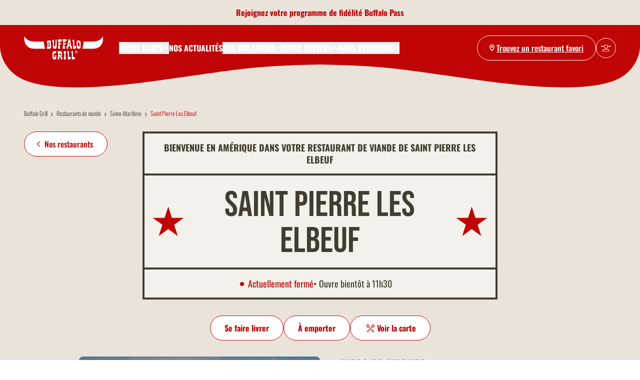

--- FILE ---
content_type: text/html; charset=UTF-8
request_url: https://www.buffalo-grill.fr/nos-restaurants/saint-pierre-les-elbeuf
body_size: 17994
content:
<!DOCTYPE html>
<html lang="fr" dir="ltr" prefix="og: https://ogp.me/ns#">
<head>
  <meta charset="utf-8" />
<meta name="description" content="Burgers et grillades de viande à Saint Pierre Les Elbeuf. Profitez d&#039;un moment convivial chez Buffalo Grill. Savourez une expérience culinaire unique !" />
<meta name="robots" content="index, follow" />
<link rel="canonical" href="https://www.buffalo-grill.fr/nos-restaurants/saint-pierre-les-elbeuf" />
<meta property="og:site_name" content="Buffalo Grill" />
<meta property="og:url" content="https://www.buffalo-grill.fr/nos-restaurants/saint-pierre-les-elbeuf" />
<meta property="og:title" content="Restaurant viande à Saint Pierre Les Elbeuf" />
<meta property="og:description" content="Burgers et grillades de viande à Saint Pierre Les Elbeuf. Profitez d&#039;un moment convivial chez Buffalo Grill. Savourez une expérience culinaire unique !" />
<meta name="twitter:card" content="summary_large_image" />
<meta name="twitter:description" content="Burgers et grillades de viande à Saint Pierre Les Elbeuf. Profitez d&#039;un moment convivial chez Buffalo Grill. Savourez une expérience culinaire unique !" />
<meta name="twitter:title" content="Restaurant viande à Saint Pierre Les Elbeuf" />
<meta name="MobileOptimized" content="width" />
<meta name="HandheldFriendly" content="true" />
<meta name="viewport" content="width=device-width, initial-scale=1.0" />
<script type="application/ld+json">{
    "@context": "https://schema.org",
    "@graph": [
        {
            "@type": "Restaurant",
            "@id": "https://www.buffalo-grill.fr/nos-restaurants/saint-pierre-les-elbeuf",
            "sameAs": [
                "https://www.facebook.com/buffalogrill",
                "https://www.instagram.com/buffalogrill",
                "https://www.linkedin.com/company/buffalo-grill",
                "https://twitter.com/BuffaloGrill"
            ],
            "name": "Saint Pierre Les Elbeuf",
            "url": "https://www.buffalo-grill.fr/nos-restaurants/saint-pierre-les-elbeuf",
            "description": "Burgers et grillades de viande à Saint Pierre Les Elbeuf. Profitez d\u0027un moment convivial chez Buffalo Grill. Savourez une expérience culinaire unique !",
            "telephone": "+33235772765",
            "image": {
                "@type": "ImageObject",
                "url": "https://www.buffalo-grill.fr/themes/custom/buffalo/assets/images/logo-BG.svg",
                "width": "176",
                "height": "52"
            },
            "logo": {
                "@type": "ImageObject",
                "url": "https://www.buffalo-grill.fr/themes/custom/buffalo/assets/images/logo-BG.svg",
                "width": "176",
                "height": "52"
            },
            "acceptsReservations": "True",
            "menu": "https://www.buffalo-grill.fr/la-carte?restaurant=BG10762",
            "geo": {
                "@type": "GeoCoordinates",
                "latitude": "49.28957",
                "longitude": "1.04041"
            },
            "brand": {
                "@type": "Brand",
                "@id": "Buffalo Grill",
                "name": "Buffalo Grill",
                "description": "Buffalo Grill est une chaîne de restauration française spécialisée dans les grillades de viande et ayant pour thème l\u0027Amérique.",
                "url": "https://www.buffalo-grill.fr",
                "sameAs": [
                    "https://www.facebook.com/buffalogrill",
                    "https://www.instagram.com/buffalogrill",
                    "https://www.linkedin.com/company/buffalo-grill",
                    "https://twitter.com/BuffaloGrill"
                ],
                "logo": {
                    "@type": "ImageObject",
                    "url": "https://www.buffalo-grill.fr/themes/custom/buffalo/assets/images/logo-BG.svg",
                    "width": "176",
                    "height": "52"
                }
            },
            "address": {
                "@type": "PostalAddress",
                "streetAddress": "799 Route de Pont de l\u0027Arche Parc d\u0027Activités des Bords de Seine",
                "addressLocality": "Saint Pierre Les Elbeuf",
                "postalCode": "76320",
                "addressCountry": "FRA"
            }
        },
        {
            "@type": "WebPage",
            "@id": "https://www.buffalo-grill.fr/nos-restaurants/saint-pierre-les-elbeuf#webpage",
            "description": "Venez vivre l\u0027aventure d\u0027un Road Trip Américain ! Entrez dans une grange qui vous fera voyager dans les grands espaces Américains. Découvrez une carte variée avec des plats des quatre coins des États-Unis, où chacun trouvera son plaisir. Emmenez vos enfants pour un grand moment de plaisir partagé, tandis que nos équipes amicales et chaleureuses prennent soin de vous. Vous pouvez vous détendre et passer un bon moment ensemble dans votre restaurant Buffalo Grill Saint Pierre Les Elbeuf.",
            "hasPart": {
                "@type": "WebPageElement",
                "name": "Saint Pierre Les Elbeuf",
                "url": "https://www.buffalo-grill.fr/nos-restaurants/saint-pierre-les-elbeuf",
                "sameAs": [
                    "https://www.facebook.com/buffalogrill",
                    "https://www.instagram.com/buffalogrill",
                    "https://www.linkedin.com/company/buffalo-grill",
                    "https://twitter.com/BuffaloGrill"
                ]
            },
            "inLanguage": "fr"
        },
        {
            "@type": "WebSite",
            "@id": "https://www.buffalo-grill.fr/",
            "name": "Buffalo Grill",
            "url": "https://www.buffalo-grill.fr/",
            "inLanguage": "fr"
        }
    ]
}</script>
<script>!function (w, d, t) {
  w.TiktokAnalyticsObject=t;var ttq=w[t]=w[t]||[];
  ttq.methods=["page","track","identify","instances","debug","on","off","once","ready","alias","group","enableCookie","disableCookie","holdConsent","revokeConsent","grantConsent"];
  ttq.setAndDefer=function(t,e){t[e]=function(){t.push([e].concat(Array.prototype.slice.call(arguments,0)))}};
  for(var i=0;i<ttq.methods.length;i++)ttq.setAndDefer(ttq,ttq.methods[i]);
  ttq.instance=function(t){for(var e=ttq._i[t]||[],n=0;n<ttq.methods.length;n++)ttq.setAndDefer(e,ttq.methods[n]);return e};
  ttq.load=function(e,n){
    var r="https://analytics.tiktok.com/i18n/pixel/events.js",o=n&&n.partner;
    ttq._i=ttq._i||{},ttq._i[e]=[],ttq._i[e]._u=r,ttq._t=ttq._t||{},ttq._t[e]=+new Date,ttq._o=ttq._o||{},ttq._o[e]=n||{};
    n=document.createElement("script");n.type="text/javascript",n.async=!0,n.src=r+"?sdkid="+e+"&lib="+t;
    e=document.getElementsByTagName("script")[0];e.parentNode.insertBefore(n,e)
  };

  ttq.load("D398T03C77U15FSVNSK0");
  ttq.page();
}(window, document, "ttq");</script>
<link rel="icon" href="/themes/custom/buffalo/favicon.ico" type="image/vnd.microsoft.icon" />

    <title>Restaurant viande à Saint Pierre Les Elbeuf | Buffalo Grill</title>

    <link rel="preload" as="font"
          href="/themes/custom/buffalo/assets/fonts/BebasNeue-Regular.woff2"
          type="font/woff2" crossorigin/>
    <link rel="preload" as="font"
          href="/themes/custom/buffalo/assets/fonts/Oswald-Bold.woff2"
          type="font/woff2" crossorigin/>
    <link rel="preload" as="font"
          href="/themes/custom/buffalo/assets/fonts/Oswald-Light.woff2"
          type="font/woff2" crossorigin/>
    <link rel="preload" as="font"
          href="/themes/custom/buffalo/assets/fonts/Oswald-Medium.woff2"
          type="font/woff2" crossorigin/>
    <link rel="preload" as="font"
          href="/themes/custom/buffalo/assets/fonts/Oswald-Regular.woff2"
          type="font/woff2" crossorigin/>
                  <link rel="preload" href="/sites/default/files/styles/restaurant_full/public/images/visuel-neutre-restaurant_6.png.webp?h=c9ee4f9c?itok=d0DlrIKG" as="image"
              type="image/webp">
              <link rel="stylesheet" media="all" href="/sites/default/files/css/css_RwAr5rEMwyE4ObMyhuDbFh0VAjDu7JK3zwVKv72BRMc.css?delta=0&amp;language=fr&amp;theme=buffalo&amp;include=eJxFTVsOwiAQvBCBI5lBpoDZFrJbrN7eRmv7M89MBg-8btKQqAGX9mvRFiPVxTFNkBYijKexrfa9uzdlSDo6xKe6F9kJMQnXkLlQIac_2HUosqIX-w-vxI-ljyjVCpOzt62cf7fPys3CF_3c0hB-AGFlRuI" />
<link rel="stylesheet" media="all" href="/sites/default/files/css/css_LjXXM7GcjGPNNr-8y0jRwXTFcmTiKGZ2YsH1FBBHWOc.css?delta=1&amp;language=fr&amp;theme=buffalo&amp;include=eJxFTVsOwiAQvBCBI5lBpoDZFrJbrN7eRmv7M89MBg-8btKQqAGX9mvRFiPVxTFNkBYijKexrfa9uzdlSDo6xKe6F9kJMQnXkLlQIac_2HUosqIX-w-vxI-ljyjVCpOzt62cf7fPys3CF_3c0hB-AGFlRuI" />

      <script type="application/json" data-drupal-selector="drupal-settings-json">{"path":{"baseUrl":"\/","pathPrefix":"","currentPath":"node\/1148","currentPathIsAdmin":false,"isFront":false,"currentLanguage":"fr"},"pluralDelimiter":"\u0003","suppressDeprecationErrors":true,"ajaxPageState":{"libraries":"[base64]","theme":"buffalo","theme_token":null},"ajaxTrustedUrl":[],"gtag":{"tagId":"","consentMode":false,"otherIds":[],"events":[],"additionalConfigInfo":[]},"gtm":{"tagId":null,"settings":{"data_layer":"dataLayer","include_environment":false},"tagIds":["GTM-TGQ6XS"]},"ajaxLoader":{"markup":"\u003Cdiv class=\u0022ajax-throbber sk-swing\u0022\u003E\n              \u003Cdiv class=\u0022sk-swing-dot\u0022\u003E\u003C\/div\u003E\n              \u003Cdiv class=\u0022sk-swing-dot\u0022\u003E\u003C\/div\u003E\n            \u003C\/div\u003E","hideAjaxMessage":false,"alwaysFullscreen":true,"throbberPosition":"body"},"store-locator-modal":"\/ajax\/store-locator\/modal","restaurant-schedules":"\/ajax\/restaurant\/schedules","restaurant-navigation-block":"\/ajax\/restaurant\/navigation_block","product-price-block":"\/ajax\/product\/price_block","product-takeaway-block":"\/ajax\/product\/takeaway_block","set-navigation-restaurant":"\/admin\/buffalo\/restaurant\/navigation-restaurant\/restaurant_id\/response","current_url":"entity.node.canonical","leaflet":{"leaflet-map-node-restaurant-1148-field-coordinates":{"mapid":"leaflet-map-node-restaurant-1148-field-coordinates","map":{"label":"- Default Leaflet - OSM Mapnik - ","description":"Carte Leaflet par d\u00e9faut.","settings":{"dragging":true,"touchZoom":true,"scrollWheelZoom":true,"doubleClickZoom":true,"zoomControl":true,"zoomControlPosition":"topleft","attributionControl":true,"trackResize":true,"fadeAnimation":true,"zoomAnimation":true,"closePopupOnClick":true,"worldCopyJump":true,"map_position_force":false,"zoom":13,"zoomFiner":0,"minZoom":1,"maxZoom":18,"center":{"lat":0,"lon":0},"path":"{\u0022color\u0022:\u0022#3388ff\u0022,\u0022opacity\u0022:\u00221.0\u0022,\u0022stroke\u0022:true,\u0022weight\u0022:3,\u0022fill\u0022:\u0022depends\u0022,\u0022fillColor\u0022:\u0022*\u0022,\u0022fillOpacity\u0022:\u00220.2\u0022,\u0022radius\u0022:\u00226\u0022}","leaflet_markercluster":{"control":false,"options":"{\u0022spiderfyOnMaxZoom\u0022:true,\u0022showCoverageOnHover\u0022:true,\u0022removeOutsideVisibleBounds\u0022:false}","include_path":false},"fullscreen":{"control":false,"options":"{\u0022position\u0022:\u0022topleft\u0022,\u0022pseudoFullscreen\u0022:false}"},"gestureHandling":false,"reset_map":{"control":false,"options":"{\u0022position\u0022:\u0022topleft\u0022,\u0022title\u0022:\u0022Reset View\u0022}"},"map_scale":{"control":false,"options":"{\u0022position\u0022:\u0022bottomright\u0022,\u0022maxWidth\u0022:100,\u0022metric\u0022:true,\u0022imperial\u0022:false,\u0022updateWhenIdle\u0022:false}"},"locate":{"control":false,"options":"{\u0022position\u0022:\u0022topright\u0022,\u0022setView\u0022:\u0022untilPanOrZoom\u0022,\u0022returnToPrevBounds\u0022:true,\u0022keepCurrentZoomLevel\u0022:true,\u0022strings\u0022:{\u0022title\u0022:\u0022Locate my position\u0022}}","automatic":false},"fitbounds_options":"{\u0022padding\u0022:[0,0]}","geocoder":{"control":false,"settings":{"popup":false,"autocomplete":{"placeholder":"Search Address","title":"Search an Address on the Map"},"position":"topright","input_size":20,"providers":{"addok":{"weight":0,"checked":false},"mapbox":{"weight":0,"checked":false}},"min_terms":4,"delay":800,"zoom":16,"options":""}},"map_lazy_load":{"lazy_load":true}},"layers":{"OpenStreetMap":{"urlTemplate":"https:\/\/tile.openstreetmap.org\/{z}\/{x}\/{y}.png","options":{"maxZoom":19,"attribution":"\u0026copy; \u003Ca href=\u0022https:\/\/www.openstreetmap.org\/copyright\u0022 rel=\u0022noopener noreferrer\u0022\u003EOpenStreetMap\u003C\/a\u003E contributors"}}},"id":"leaflet-map-node-restaurant-1148-field-coordinates","geofield_cardinality":1},"features":[{"type":"point","lat":49.28957,"lon":1.04041,"entity_id":"1148","icon":{"iconType":"html","iconUrl":"","shadowUrl":"","className":"","iconSize":{"x":64,"y":64},"iconAnchor":{"x":"32","y":"32"},"shadowSize":{"x":"","y":""},"shadowAnchor":{"x":"","y":""},"popupAnchor":{"x":"","y":""},"html":"\u003Cdiv class=\u0022bg-marker\u0022\u003E\u003C\/div\u003E","html_class":"leaflet-map-divicon","circle_marker_options":"{\u0022radius\u0022:100,\u0022color\u0022:\u0022red\u0022,\u0022fillColor\u0022:\u0022#f03\u0022,\u0022fillOpacity\u0022:0.5}"}}]}},"quicklink":{"admin_link_container_patterns":["#block-local-tasks-block a",".block-local-tasks-block a","#drupal-off-canvas a","#toolbar-administration a"],"ignore_admin_paths":true,"ignore_ajax_links":true,"ignore_file_ext":true,"total_request_limit":0,"concurrency_throttle_limit":0,"idle_wait_timeout":2000,"viewport_delay":0,"debug":false,"url_patterns_to_ignore":["user\/logout","\/la-carte","?restaurant","#","\/admin","\/edit"]},"csp":{"nonce":"kLkQHeE-_VinOMO1mt45jg"},"user":{"uid":0,"permissionsHash":"8543cf92f5133c79746ad6b30e942f72f25bbc8833cd221936861ece4f225994"}}</script>
<script src="/sites/default/files/js/js_eIl1E-u028LEb7eZX7uLh15Arh_gL3L4VXQBjf0butw.js?scope=header&amp;delta=0&amp;language=fr&amp;theme=buffalo&amp;include=[base64]"></script>
<script src="/modules/contrib/google_tag/js/gtag.js?t8ea9u"></script>
<script src="/modules/contrib/google_tag/js/gtm.js?t8ea9u"></script>

</head>
  <body class="path-node page-node-type-restaurant has-banner-top">
<a class="skip-link" href="#main-content">Aller au contenu principal</a>
<noscript><iframe src="https://www.googletagmanager.com/ns.html?id=GTM-TGQ6XS"
                  height="0" width="0" style="display:none;visibility:hidden"></iframe></noscript>

  <header class="header fixed">
  <div class="relative">
          <div class="banner-top" style="background-color: #eae3da">
    <a href="/nos-actualites/lesprit-buffalo/programme-de-fidelite" >
        <p><span style="color:#BF0505;">Rejoignez votre programme de fidélité Buffalo Pass</span></p>
      </a>
  </div>

        <div class="bg-img bg-img-wave visible">
      <svg id="bg-img-wave" version="1.1" width="100%" height="100%"
           viewBox="0 0 1440 412" preserveAspectRatio="none">
        <path fill-rule="evenodd" clip-rule="evenodd"
              d="M1440 0H0V265H0.00178474L0.00178474 316.091C-0.0899349 328.475 3.25777 357.057 32.3329 381.286C69.8462 412.56 164.363 421.534 345.647 396.991C385.616 391.575 418.177 386.921 446.181 382.919C551.361 367.887 592.263 362.041 720.001 359.525C847.998 362.046 888.807 367.882 994.464 382.993C1022.32 386.978 1054.69 391.607 1094.35 396.991C1275.64 421.579 1370.16 412.605 1407.67 381.286C1436.51 357.236 1440.05 328.924 1440 316.406L1440 265V0Z"/>
      </svg>
    </div>
    <div class="bg-img bg-img-flat"></div>
    <div class="mx-auto lg:container container-gutter">
      <div class="header-content grid">
        <div class="lg:hidden self-center text-white z-10">
          <button id="burgerMenu" class="hamburger hamburger--slider"
                  type="button" aria-label="menu">
            <span class="hamburger-box">
              <span class="hamburger-inner"></span>
            </span>
          </button>
        </div>
            <div class="branding z-[3]">
          <a href="/" rel="home" class="site-logo">
        <img src="/themes/custom/buffalo/assets/images/logo-BG.svg"
             alt="Buffalo Grill" width="176" height="52"/>
      </a>
      </div>


        <nav>
  
        <ul class="nav-menu">
                                <li class="menu-item menu-item--expanded nav-menu-item nav-button">
        <button class="nav-button-content" aria-haspopup="true" aria-expanded="false" aria-label="toggleSubnav1" aria-controls="subnav1">
                    <span>NOTRE CARTE</span>
          <svg width="12" height="8" viewBox="0 0 12 8" xmlns="http://www.w3.org/2000/svg" class="transition-transform">
            <path
              d="M1.05683 7.74653C1.25194 7.94164 1.56823 7.94181 1.76355 7.74691L6 3.5197L10.2364 7.74691C10.4318 7.94181 10.7481 7.94164 10.9432 7.74653L11.6464 7.04325C11.8417 6.84799 11.8417 6.53141 11.6464 6.33614L6.35355 1.04325C6.15829 0.847989 5.84171 0.847989 5.64645 1.04325L0.353553 6.33614C0.158291 6.53141 0.158291 6.84799 0.353553 7.04325L1.05683 7.74653Z"/>
          </svg>
        </button>
                    <div class="nav-submenu hidden" id="subnav1" role="menu">
                    <ul class="list">
                            <li class="menu-item nav-menu-item">
                            <a href="/la-carte/plats-iconiques" class="nav-menu-item-link" role="menuitem" data-drupal-link-system-path="taxonomy/term/112">Plats iconiques</a>
                          </li>
                        <li class="menu-item nav-menu-item">
                            <a href="/la-carte/menus" class="nav-menu-item-link" role="menuitem" data-drupal-link-system-path="taxonomy/term/121">Menus</a>
                          </li>
                        <li class="menu-item nav-menu-item">
                            <a href="/la-carte/entrees" class="nav-menu-item-link" role="menuitem" data-drupal-link-system-path="taxonomy/term/113">Entrées</a>
                          </li>
                        <li class="menu-item nav-menu-item">
                            <a href="/la-carte/boeuf-bison" class="nav-menu-item-link" role="menuitem" data-drupal-link-system-path="taxonomy/term/115">Bœuf &amp; bison</a>
                          </li>
                        <li class="menu-item nav-menu-item">
                            <a href="/la-carte/mix-grill" class="nav-menu-item-link" role="menuitem" data-drupal-link-system-path="taxonomy/term/696">Mix grill</a>
                          </li>
                        <li class="menu-item nav-menu-item">
                            <a href="/la-carte/burgers" class="nav-menu-item-link" role="menuitem" data-drupal-link-system-path="taxonomy/term/117">Burgers</a>
                          </li>
                        <li class="menu-item nav-menu-item">
                            <a href="/la-carte/best-usa" class="nav-menu-item-link" role="menuitem" data-drupal-link-system-path="taxonomy/term/616">Best of USA</a>
                          </li>
                        <li class="menu-item nav-menu-item">
                            <a href="/la-carte/poulet" class="nav-menu-item-link" role="menuitem" data-drupal-link-system-path="taxonomy/term/119">Poulet</a>
                          </li>
                        <li class="menu-item nav-menu-item">
                            <a href="/la-carte/salades" class="nav-menu-item-link" role="menuitem" data-drupal-link-system-path="taxonomy/term/120">Salades</a>
                          </li>
                        <li class="menu-item nav-menu-item">
                            <a href="/la-carte/porc" class="nav-menu-item-link" role="menuitem" data-drupal-link-system-path="taxonomy/term/588">Porc</a>
                          </li>
                        <li class="menu-item nav-menu-item">
                            <a href="/la-carte/poissons" class="nav-menu-item-link" role="menuitem" data-drupal-link-system-path="taxonomy/term/379">Poissons</a>
                          </li>
                        <li class="menu-item nav-menu-item">
                            <a href="/la-carte/desserts" class="nav-menu-item-link" role="menuitem" data-drupal-link-system-path="taxonomy/term/122">Desserts</a>
                          </li>
                        <li class="menu-item nav-menu-item">
                            <a href="/la-carte/epices" class="nav-menu-item-link" role="menuitem" data-drupal-link-system-path="taxonomy/term/698">Epices</a>
                          </li>
      </ul>
    
        </div>
            </li>
                        <li class="menu-item nav-menu-item">
                  <a href="/nos-actualites" class="nav-menu-item-link" data-drupal-link-system-path="nos-actualites">NOS ACTUALITÉS</a>
                          </li>
                              <li class="menu-item menu-item--expanded nav-menu-item nav-button">
        <button class="nav-button-content" aria-haspopup="true" aria-expanded="false" aria-label="toggleSubnav3" aria-controls="subnav3">
                    <span>NOS OCCASIONS</span>
          <svg width="12" height="8" viewBox="0 0 12 8" xmlns="http://www.w3.org/2000/svg" class="transition-transform">
            <path
              d="M1.05683 7.74653C1.25194 7.94164 1.56823 7.94181 1.76355 7.74691L6 3.5197L10.2364 7.74691C10.4318 7.94181 10.7481 7.94164 10.9432 7.74653L11.6464 7.04325C11.8417 6.84799 11.8417 6.53141 11.6464 6.33614L6.35355 1.04325C6.15829 0.847989 5.84171 0.847989 5.64645 1.04325L0.353553 6.33614C0.158291 6.53141 0.158291 6.84799 0.353553 7.04325L1.05683 7.74653Z"/>
          </svg>
        </button>
                    <div class="nav-submenu hidden" id="subnav3" role="menu">
                    <ul class="list">
                            <li class="menu-item nav-menu-item">
                            <a href="/en-famille" class="nav-menu-item-link" role="menuitem" data-drupal-link-system-path="node/902">En famille</a>
                          </li>
                        <li class="menu-item nav-menu-item">
                            <a href="/pour-un-anniversaire" class="nav-menu-item-link" role="menuitem" data-drupal-link-system-path="node/909">Pour un anniversaire</a>
                          </li>
                        <li class="menu-item nav-menu-item">
                            <a href="/en-groupe" class="nav-menu-item-link" role="menuitem" data-drupal-link-system-path="node/1353">En groupe</a>
                          </li>
                        <li class="menu-item nav-menu-item">
                            <a href="/pour-une-reunion" class="nav-menu-item-link" role="menuitem" data-drupal-link-system-path="node/1354">Pour une réunion</a>
                          </li>
                        <li class="menu-item nav-menu-item">
                            <a href="/nos-actualites/nos-services/commandez-emporter" class="nav-menu-item-link" role="menuitem" data-drupal-link-system-path="node/1351">À emporter</a>
                          </li>
                        <li class="menu-item nav-menu-item">
                            <a href="/nos-actualites/nos-services/livraison-domicile" class="nav-menu-item-link" role="menuitem" data-drupal-link-system-path="node/1649">En livraison à domicile</a>
                          </li>
                        <li class="menu-item nav-menu-item">
                            <a href="/nos-actualites/lesprit-buffalo/cheque-cadeau" class="nav-menu-item-link" role="menuitem" data-drupal-link-system-path="node/1515">Nos chèques-cadeaux</a>
                          </li>
      </ul>
    
        </div>
            </li>
                              <li class="menu-item menu-item--expanded nav-menu-item nav-button">
        <button class="nav-button-content" aria-haspopup="true" aria-expanded="false" aria-label="toggleSubnav4" aria-controls="subnav4">
                    <span>NOTRE UNIVERS</span>
          <svg width="12" height="8" viewBox="0 0 12 8" xmlns="http://www.w3.org/2000/svg" class="transition-transform">
            <path
              d="M1.05683 7.74653C1.25194 7.94164 1.56823 7.94181 1.76355 7.74691L6 3.5197L10.2364 7.74691C10.4318 7.94181 10.7481 7.94164 10.9432 7.74653L11.6464 7.04325C11.8417 6.84799 11.8417 6.53141 11.6464 6.33614L6.35355 1.04325C6.15829 0.847989 5.84171 0.847989 5.64645 1.04325L0.353553 6.33614C0.158291 6.53141 0.158291 6.84799 0.353553 7.04325L1.05683 7.74653Z"/>
          </svg>
        </button>
                    <div class="nav-submenu hidden" id="subnav4" role="menu">
                    <ul class="list">
                            <li class="menu-item nav-menu-item">
                            <a href="/notre-marque" class="nav-menu-item-link" role="menuitem" data-drupal-link-system-path="node/929">Notre marque</a>
                          </li>
                        <li class="menu-item nav-menu-item">
                            <a href="/nos-actualites/lesprit-buffalo/programme-de-fidelite" class="nav-menu-item-link" role="menuitem" data-drupal-link-system-path="node/1410">Notre programme de fidelité</a>
                          </li>
                        <li class="menu-item nav-menu-item">
                            <a href="/nos-actualites/lesprit-buffalo/notre-engagement" class="nav-menu-item-link" role="menuitem" data-drupal-link-system-path="node/1338">Association Petits Princes</a>
                          </li>
      </ul>
    
        </div>
            </li>
                              <li class="menu-item menu-item--expanded nav-menu-item nav-button">
        <button class="nav-button-content" aria-haspopup="true" aria-expanded="false" aria-label="toggleSubnav5" aria-controls="subnav5">
                    <span>NOUS REJOINDRE</span>
          <svg width="12" height="8" viewBox="0 0 12 8" xmlns="http://www.w3.org/2000/svg" class="transition-transform">
            <path
              d="M1.05683 7.74653C1.25194 7.94164 1.56823 7.94181 1.76355 7.74691L6 3.5197L10.2364 7.74691C10.4318 7.94181 10.7481 7.94164 10.9432 7.74653L11.6464 7.04325C11.8417 6.84799 11.8417 6.53141 11.6464 6.33614L6.35355 1.04325C6.15829 0.847989 5.84171 0.847989 5.64645 1.04325L0.353553 6.33614C0.158291 6.53141 0.158291 6.84799 0.353553 7.04325L1.05683 7.74653Z"/>
          </svg>
        </button>
                    <div class="nav-submenu hidden" id="subnav5" role="menu">
                    <ul class="list">
                            <li class="menu-item nav-menu-item">
                            <a href="/devenir-franchise" class="nav-menu-item-link" role="menuitem" data-drupal-link-system-path="node/1270">Devenir Franchisé</a>
                          </li>
                        <li class="menu-item nav-menu-item">
                            <a href="/recrutement" target="_blank" class="nav-menu-item-link" role="menuitem" data-drupal-link-system-path="node/1527">Recrutement</a>
                          </li>
      </ul>
    
        </div>
            </li>
      </ul>
    

  <div id="command-btn-rest"></div>

  

</nav>


        <div
          class="flex items-center place-self-end self-center gap-2 z-10 pl-2">
                    <div id="rest_header_async" class="hidden lg:block">
            <div class="ajax-throbber sk-swing">
              <div class="sk-swing-dot white"></div>
              <div class="sk-swing-dot white"></div>
            </div>
          </div>
                      <a href="/mon-compte/connexion"
               class="relative button button-rounded--full"
               aria-label="Mon compte">
              <img src="/themes/custom/buffalo/assets/images/icones/user.svg"
                   width="20" height="14" alt="" role="presentation"/>
            </a>
          
        </div>
      </div>
    </div>
  </div>
</header>

<main role="main">
  <a id="main-content" tabindex="-1"></a>  <div id="show-modal-dialog"></div>
    <div data-drupal-messages-fallback class="hidden"></div><div id="block-buffalo-content" class="block block-system block-system-main-block">
  
    
      


<article class="node restaurant_full"
  data-restaurant="1148">
  <section class="section bg-beige">
    <div class="container container-gutter mx-auto">
        <nav  role="navigation" aria-labelledby="system-breadcrumb" id="breadcrumb" aria-label="breadcrumb">
    <ol class="breadcrumb">
              <li class="breadcrumb-item ">
                      <a href="/">Buffalo Grill</a>
                  </li>
              <li class="breadcrumb-item ">
                      <a href="/nos-restaurants">Restaurants de viande</a>
                  </li>
              <li class="breadcrumb-item ">
                      <a href="/nos-restaurants/seine-maritime">Seine-Maritime</a>
                  </li>
              <li class="breadcrumb-item active">
                      <span aria-current="page">Saint Pierre Les Elbeuf</span>
                  </li>
          </ol>
  </nav>
  <script type="application/ld+json">
    {
        "@context": "https://schema.org",
        "@type": "BreadcrumbList",
        "itemListElement":
        [
                      {
                "@type": "ListItem",
                "position": "1",
                "item":
                {
                    "@id": "https://www.buffalo-grill.fr/",
                    "name": "Buffalo Grill"
                }
            }
            ,                      {
                "@type": "ListItem",
                "position": "2",
                "item":
                {
                    "@id": "https://www.buffalo-grill.fr/nos-restaurants",
                    "name": "Restaurants de viande"
                }
            }
            ,                      {
                "@type": "ListItem",
                "position": "3",
                "item":
                {
                    "@id": "https://www.buffalo-grill.fr/nos-restaurants/seine-maritime",
                    "name": "Seine-Maritime"
                }
            }
            ,                      {
                "@type": "ListItem",
                "position": "4",
                "item":
                {
                    "@id": "https://www.buffalo-grill.fr/nos-restaurants/saint-pierre-les-elbeuf",
                    "name": "Saint Pierre Les Elbeuf"
                }
            }
                    ]
}
  </script>

      <div class="restaurant-header">
        <div class="restaurant-header-back">
          <a href="/nos-restaurants" class="button button-outline--primary button-rounded">
            <svg width="24" height="24" viewBox="0 0 24 24" fill="none" xmlns="http://www.w3.org/2000/svg">
              <path d="M10.4761 11.6468L10.1233 12.0004L10.4764 12.3536L14.7041 16.5812L13.9987 17.2916L8.70711 12L14 6.70711L14.7033 7.41039L10.4761 11.6468Z" stroke="#BF0505"/>
            </svg>
            <span class="hidden lg:block">Nos restaurants</span> </a>
        </div>


                  <div class="md:hidden" id="account-menu-items">
            <menu-items class="sticky-selector node-restaurant" data-sticky-breakpoint="xxs" data-sticky-class="is-sticky-anchors" data-margin-top="96">
              <div class="menu-items grid container container-gutter mx-auto">
                <div class="swiper-menu overflow-hidden mb-4 md:mb-8" id="swiperMenu">
                  <div class="overlay"></div>
                  <div class="swiper-wrapper">
                                          <div class="swiper-slide">
                        <a class="js-scroll-spy" href="#anchor_infos">Informations pratiques</a>
                      </div>
                                          <div class="swiper-slide">
                        <a class="js-scroll-spy" href="#anchor_hours">Les horaires</a>
                      </div>
                                          <div class="swiper-slide">
                        <a class="js-scroll-spy" href="#anchor_services">Les services</a>
                      </div>
                                          <div class="swiper-slide">
                        <a class="js-scroll-spy" href="#anchor_whats_up">Quoi de neuf ?</a>
                      </div>
                                      </div>
                </div>
              </div>
            </menu-items>
          </div>
        

        <div class="restaurant-header-content">
          <div class="restaurant-header-content-row justify-center">
            <h1 class="title">
              Bienvenue en Amérique dans votre restaurant de viande de Saint Pierre Les Elbeuf
            </h1>
          </div>
          <div class="restaurant-header-content-row justify-between">
            <svg width="68" height="64" viewBox="0 0 68 64" fill="none" xmlns="http://www.w3.org/2000/svg">
              <path d="M34 0L41.858 24.1844L67.287 24.1844L46.7145 39.1312L54.5725 63.3156L34 48.3688L13.4275 63.3156L21.2855 39.1312L0.71302 24.1844L26.142 24.1844L34 0Z"/>
            </svg>
            <p class="name">Saint Pierre Les Elbeuf</p>
            <svg width="68" height="64" viewBox="0 0 68 64" fill="none" xmlns="http://www.w3.org/2000/svg">
              <path d="M34 0L41.858 24.1844L67.287 24.1844L46.7145 39.1312L54.5725 63.3156L34 48.3688L13.4275 63.3156L21.2855 39.1312L0.71302 24.1844L26.142 24.1844L34 0Z"/>
            </svg>
          </div>
          <div id="restaurant_schedules_header" class="restaurant_schedules_loader">
            <div class="ajax-throbber sk-swing">
              <div class="sk-swing-dot"></div>
              <div class="sk-swing-dot"></div>
            </div>
          </div>
        </div>
      </div>
              <div class="fiche-restaurant-actions flex-wrap">
                      <button class="button button--sm-mobile button-outline--primary w-full sm:w-auto" data-toggle="modal" data-target="#modal-delivery">Se faire livrer
            </button>
          
                      <a href="https://commandescc.buffalo-grill.fr/restaurant/b04f5ddd-0517-4fd2-a3cc-1a24fdd91420" target='_blank' class="button button--sm-mobile button-outline--primary w-full sm:w-auto">À emporter</a>
                    <a href="/la-carte?restaurant=BG10762" class="button button-outline--primary button--sm-mobile w-full sm:w-auto" id="menu-button"> <img
              class="h-[20px] sm:h-auto" src="/themes/custom/buffalo/assets/images/icones/carte.svg" alt=""> <span class="block">Voir la carte</span> </a>

                            </div>
            <div class="fiche-restaurant">
                <div class="fiche-restaurant-sticky" data-sticky-container>
          <div class="fiche-restaurant-gallery">
            <div class="w-full sticky-selector" data-sticky-class="is-sticky" data-sticky-breakpoint="md" data-margin-top="90">
              <div class="fiche-restaurant-swiper" id="swiperRestaurant">
                <div class="swiper-wrapper">
                      <div class="swiper-slide">
          <img loading="lazy" srcset="/sites/default/files/styles/restaurant_full/public/images/visuel-neutre-restaurant_6.png.webp?h=c9ee4f9c&amp;itok=d0DlrIKG 1x" width="700" height="525" src="/sites/default/files/styles/restaurant_full_/public/images/visuel-neutre-restaurant_6.png?h=c9ee4f9c&amp;itok=vnZCngY6" alt="" role="presentation" />




  </div>


                </div>
                <div class="swiper-custom-button-prev">
                  <svg width="8" height="12" viewBox="0 0 8 12" fill="none" xmlns="http://www.w3.org/2000/svg">
                    <path
                      d="M7.55885 10.9335C7.75294 10.7381 7.75238 10.4225 7.55761 10.2277L3.32991 6L7.55713 1.76355C7.75203 1.56823 7.75186 1.25194 7.55674 1.05683L6.85347 0.353553C6.6582 0.158291 6.34162 0.158291 6.14636 0.353553L0.853466 5.64645C0.658204 5.84171 0.658204 6.15829 0.853466 6.35355L6.14511 11.6452C6.34086 11.8409 6.6584 11.8404 6.85346 11.6439L7.55885 10.9335Z"/>
                  </svg>
                </div>
                <div class="swiper-custom-button-next">
                  <svg class="rotate-180" width="8" height="12" viewBox="0 0 8 12" fill="none" xmlns="http://www.w3.org/2000/svg">
                    <path
                      d="M7.55885 10.9335C7.75294 10.7381 7.75238 10.4225 7.55761 10.2277L3.32991 6L7.55713 1.76355C7.75203 1.56823 7.75186 1.25194 7.55674 1.05683L6.85347 0.353553C6.6582 0.158291 6.34162 0.158291 6.14636 0.353553L0.853466 5.64645C0.658204 5.84171 0.658204 6.15829 0.853466 6.35355L6.14511 11.6452C6.34086 11.8409 6.6584 11.8404 6.85346 11.6439L7.55885 10.9335Z"/>
                  </svg>
                </div>
              </div>
              <div thumbsSlider="" class="fiche-restaurant-swiper hidden md:block thumbnails pt-4" id="swiperRestaurantThumb">
                <div class="swiper-wrapper">
                      <div class="swiper-slide">
          <img loading="lazy" srcset="/sites/default/files/styles/restaurant_full/public/images/visuel-neutre-restaurant_6.png.webp?h=c9ee4f9c&amp;itok=d0DlrIKG 1x" width="700" height="525" src="/sites/default/files/styles/restaurant_full_/public/images/visuel-neutre-restaurant_6.png?h=c9ee4f9c&amp;itok=vnZCngY6" alt="" role="presentation" />




  </div>


                </div>
              </div>
            </div>
          </div>
          <div class="fiche-restaurant-content block-stack" id="anchor_infos">
            <div class="fiche-restaurant-content-infos">
              <h2 class="title">INFOS PRATIQUES</h2>
              <div class="map h-72">  <div id="leaflet-map-node-restaurant-1148-field-coordinates"  style="min-width: 150px; height: 290px"></div>

</div>
              <div class="grid gap-3 p-4 rounded-lg bg-white bg-opacity-50">
                <div class="grid grid-flow-col gap-2 items-start">
                  <div class="grid">
                    <span class="uppercase text-xs">Buffalo Grill</span>
                    <h2 class="text-xl md:text-2xl text-red font-oswald-bold !leading-tight"><span class="field field--name-title field--type-string field--label-hidden">Saint Pierre Les Elbeuf</span>
</h2>
                  </div>
                  <div class="flex items-center justify-end gap-3">
                    <div id="restaurant-favorite-btn"></div>
                  </div>
                </div>
                <div class="grid gap-4">
                  <div id="restaurant_schedules_light" class="restaurant_schedules_loader">
                    <div class="ajax-throbber sk-swing">
                      <div class="sk-swing-dot"></div>
                      <div class="sk-swing-dot"></div>
                    </div>
                  </div>
                  <div class="fiche-restaurant-address">
                      <p class="address" translate="no"><span class="address-line1">799 Route de Pont de l&#039;Arche</span><br>
<span class="address-line2">Parc d&#039;Activités des Bords de Seine</span><br>
<span class="postal-code">76320</span> <span class="locality">Saint Pierre Les Elbeuf</span><br>
<span class="country">France</span></p>

                    <div class="flex-shrink-0">
                      <a href="https://maps.google.com/?q=799+Route+de+Pont+de+l%27Arche+Parc+d%27Activit%C3%A9s+des+Bords+de+Seine+76320+Saint+Pierre+Les+Elbeuf+France" class="button button--sm button-outline--primary" target="_blank">
                        <svg width="16" height="18" viewBox="0 0 16 18" fill="none" xmlns="http://www.w3.org/2000/svg">
                          <path fill-rule="evenodd" clip-rule="evenodd"
                                d="M9.93521 0.75091C10.1811 0.508609 10.5768 0.511478 10.8191 0.757319L15.6612 5.67016C15.7787 5.78937 15.8434 5.95073 15.841 6.1181C15.8385 6.28546 15.769 6.44484 15.6481 6.56054L10.806 11.1921C10.5565 11.4307 10.1609 11.4219 9.92229 11.1725C9.68369 10.923 9.69248 10.5274 9.94192 10.2888L13.6584 6.73389H1.66504V17.196C1.66504 17.5412 1.38522 17.821 1.04004 17.821C0.694861 17.821 0.415039 17.5412 0.415039 17.196V6.10889C0.415039 5.76371 0.694861 5.48389 1.04004 5.48389H13.7225L9.9288 1.63477C9.6865 1.38893 9.68937 0.993212 9.93521 0.75091Z"/>
                        </svg>
                        <span>M'y rendre</span> </a>
                    </div>
                  </div>
                  <div class="flex items-center gap-3">
                    <img src="/themes/custom/buffalo/assets/images/icones/mobile.svg" alt=""> <span>+33235772765</span>
                  </div>
                  <div class="flex flex-wrap gap-2 sm:gap-4">
                                                                  <button class="button button--sm button-outline--primary" data-toggle="modal" data-target="#modal-delivery">Se faire livrer
                        </button>
                      
                                              <a href="https://commandescc.buffalo-grill.fr/restaurant/b04f5ddd-0517-4fd2-a3cc-1a24fdd91420" target='_blank' class="button button--sm button-outline--primary">À emporter</a>
                                                                                  </div>
                </div>
              </div>
            </div>
            <div class="grid gap-6">
              <div id="restaurant_schedules_full" class="restaurant_schedules_loader">
                <div class="ajax-throbber sk-swing">
                  <div class="sk-swing-dot"></div>
                  <div class="sk-swing-dot"></div>
                </div>
              </div>

                                            <div class="fiche-restaurant-services" id="anchor_services">
                  <h2 class="title">Les Services</h2>
                    <div class="grid grid-cols-2 gap-3 xl:gap-4">
          <div class="fiche-restaurant-services-row">
            <img loading="lazy" width="64" height="64" src="/sites/default/files/picto/PICTOS_DIVERS_50X50_PICTO_WIFI_MARON.svg" alt="WIFI" />





    <span class="font-oswald-bold">WIFI gratuit</span>
    </div>

          <div class="fiche-restaurant-services-row">
            <img loading="lazy" width="64" height="64" src="/sites/default/files/picto/PICTOS_DIVERS_50X50_PICTO_PARKING_MARON.svg" alt="Parking voitures" />





    <span class="font-oswald-bold">Parking gratuit</span>
    </div>

          <div class="fiche-restaurant-services-row">
            <img loading="lazy" width="64" height="64" src="/sites/default/files/picto/PICTOS_DIVERS_50X50_PICTO_PLACE_HAND_MARON.svg" alt="Places Handicapés" />





    <span class="font-oswald-bold">Places Handicapées</span>
    </div>

          <div class="fiche-restaurant-services-row">
            <img loading="lazy" width="64" height="64" src="/sites/default/files/picto/PICTOS_DIVERS_50X50_PICTO_PARKING_AUTOCAR_MARON.svg" alt="PARKING AUTOCAR" />





    <span class="font-oswald-bold">Parking Autocars gratuit</span>
    </div>

          <div class="fiche-restaurant-services-row">
            <img loading="lazy" width="64" height="64" src="/sites/default/files/picto/PICTOS_KIDS_50X50_PICTO_JEUX_INT_MARON.svg" alt="Jeux Intérieurs" />





    <span class="font-oswald-bold">Jeux en intérieur</span>
    </div>

          <div class="fiche-restaurant-services-row">
            <img loading="lazy" width="64" height="64" src="/sites/default/files/picto/PICTOS_DIVERS_50X50_PICTO_TERRASSE_MARON.svg" alt="Terrasse" />





    <span class="font-oswald-bold">Terrasse</span>
    </div>

          <div class="fiche-restaurant-services-row">
            <img loading="lazy" width="64" height="64" src="/sites/default/files/picto/PICTOS_VAE_LAD_50X50_PICTO_CLICK_AND_COLLECT_MARON.svg" alt="Click &amp; Collect (Vente à emporter)" />





    <span class="font-oswald-bold">Vente à emporter</span>
    </div>

          <div class="fiche-restaurant-services-row">
            <img loading="lazy" width="64" height="64" src="/sites/default/files/picto/PICTOS_VAE_LAD_50X50_PICTO_LIVRAISON_MARON_0.svg" alt="" role="presentation" />





    <span class="font-oswald-bold">Livraison à domicile</span>
    </div>

          <div class="fiche-restaurant-services-row">
            <img loading="lazy" width="64" height="64" src="/sites/default/files/picto/pictos_divers_50x50_picto_acces_pmr_maron.svg" alt="Accès PMR" />





    <span class="font-oswald-bold">Accèssibilité PMR</span>
    </div>

          <div class="fiche-restaurant-services-row">
            <img loading="lazy" width="64" height="64" src="/sites/default/files/picto/PICTOS_RESTAURANT_50X50_PICTO_OUVERTURE_7-7_MARON.svg" alt="Ouverture 7/7" />





    <span class="font-oswald-bold">Ouverture 7 jours sur 7</span>
    </div>

          <div class="fiche-restaurant-services-row">
            <img loading="lazy" width="64" height="64" src="/sites/default/files/picto/PICTOS_KIDS_50X50_PICTO_CHAISE_HAUTE_MARON.svg" alt="Chaise haute (chaise bébé)" />





    <span class="font-oswald-bold">Chaises bébés/Chaises hautes</span>
    </div>

          <div class="fiche-restaurant-services-row">
            <img loading="lazy" width="64" height="64" src="/sites/default/files/picto/PICTOS_KIDS_50X50_PICTO_TABLE_A_LANGER_MARON.svg" alt="Table à langer" />





    <span class="font-oswald-bold">Table à langer</span>
    </div>

          <div class="fiche-restaurant-services-row">
            <img loading="lazy" width="64" height="64" src="/sites/default/files/picto/PICTOS_KIDS_50X50_PICTO_CHAUFFE-BIBERON_MARON.svg" alt="Chauffe biberon" />





    <span class="font-oswald-bold">Chauffe biberon</span>
    </div>

          <div class="fiche-restaurant-services-row">
            <img loading="lazy" width="64" height="64" src="/sites/default/files/picto/PICTOS_DIVERS_50X50_PICTO_CLIMATISATION_MARON.svg" alt="Climatisation" />





    <span class="font-oswald-bold">Climatisation</span>
    </div>

          <div class="fiche-restaurant-services-row">
            <img loading="lazy" width="64" height="64" src="/sites/default/files/picto/pictos_divers_50x50_picto_animaux_acceptes_maron.svg" alt="Animaux Acceptés" />





    <span class="font-oswald-bold">Animaux acceptés</span>
    </div>

          <div class="fiche-restaurant-services-row">
            <img loading="lazy" width="64" height="64" src="/sites/default/files/picto/PICTOS_MOYEN_DE_PAIE_50X50_PICTO_CB_MARON.svg" alt="Paiement carte bleu" />





    <span class="font-oswald-bold">Paiement par Carte Bleue</span>
    </div>

          <div class="fiche-restaurant-services-row">
            <img loading="lazy" width="64" height="64" src="/sites/default/files/picto/PICTOS_MOYEN_DE_PAIE_50X50_PICTO_CARTE_TICKETS_REST_MARON.svg" alt="Paiement Tickets Restaurant" />





    <span class="font-oswald-bold">Paiement par Tickets Restaurant</span>
    </div>

          <div class="fiche-restaurant-services-row">
            <img loading="lazy" width="64" height="64" src="/sites/default/files/picto/PICTOS_MOYEN_DE_PAIE_50X50_PICTO_CHEQUES_VACANCES_MARON.svg" alt="Paiement Chèques Vacances" />





    <span class="font-oswald-bold">Paiement par Chèques Vacances</span>
    </div>

      </div>

                </div>
                          </div>
          </div>
        </div>
      </div>
              <div class="section-header text-center mb-6" id="anchor_whats_up">
  <h2 class="grid text-red gap-1">
    <span class="section-header-title">QUOI DE NEUF CHEZ BUFFALO GRILL</span>
  </h2>
  <span class="section-header-subtitle--small">Il se passe toujours quelque chose chez nous</span>
  <p>Découvrez nos actualités les plus récentes : promotions, offres et nouveautés !</p>
</div>


        <div class="restaurant-list-article restaurant-list-article--bulls">
          <div class="bulls">
            <span></span>
          </div>
          <div class="w-full  align-center">
              <div class="list-article grid lg:grid-cols-3 gap-3 xl:gap-4">
      

<article class="node list-article-item zoom">
  <div class="list-article-image">
              <picture>
                  <source srcset="/sites/default/files/styles/card_small_16_9/public/images/570x359.jpg.webp?h=3452b0dc&amp;itok=3-nJWwmH 1x, /sites/default/files/styles/card_small_16_9_retina/public/images/570x359.jpg.webp?h=3452b0dc&amp;itok=2cFH3UAP 2x" media="(max-width: 1023px)" type="image/webp" width="570" height="320"/>
              <source srcset="/sites/default/files/styles/card_small_16_9/public/images/570x359.jpg.webp?h=3452b0dc&amp;itok=3-nJWwmH 1x, /sites/default/files/styles/card_small_16_9_retina/public/images/570x359.jpg.webp?h=3452b0dc&amp;itok=2cFH3UAP 2x" media="(min-width: 1024px)" type="image/webp" width="570" height="320"/>
                  <img loading="lazy" width="1140" height="640" src="/sites/default/files/styles/card_small_16_9_retina/public/images/570x359.jpg.webp?h=3452b0dc&amp;itok=2cFH3UAP" alt="" role="presentation" />

  </picture>





    <div class="labels">
      
    </div>
  </div>
  <div class="list-article-content">
    <a href="/nos-actualites/offres-du-moment/menu-de-saint-valentin" class="title">
    <span class="field field--name-title field--type-string field--label-hidden">Menu de Saint-Valentin</span>

    </a>
    <div class="content">
        <p>À l’occasion de la Saint-Valentin, <strong>Buffalo Grill</strong> vous propose un menu spécial du <strong>10 au 15 février</strong> 💘&nbsp;<br>Plats gourmands, desserts au choix et boisson incluse : tout est réuni pour un moment à deux inoubliable.</p>

    </div>
  </div>
</article>

      

<article class="node list-article-item zoom">
  <div class="list-article-image">
              <picture>
                  <source srcset="/sites/default/files/styles/card_small_16_9/public/images/570x359_potato-1.jpg.webp?h=3452b0dc&amp;itok=bSu7cO0G 1x, /sites/default/files/styles/card_small_16_9_retina/public/images/570x359_potato-1.jpg.webp?h=3452b0dc&amp;itok=fCVDbDaZ 2x" media="(max-width: 1023px)" type="image/webp" width="570" height="320"/>
              <source srcset="/sites/default/files/styles/card_small_16_9/public/images/570x359_potato-1.jpg.webp?h=3452b0dc&amp;itok=bSu7cO0G 1x, /sites/default/files/styles/card_small_16_9_retina/public/images/570x359_potato-1.jpg.webp?h=3452b0dc&amp;itok=fCVDbDaZ 2x" media="(min-width: 1024px)" type="image/webp" width="570" height="320"/>
                  <img loading="lazy" width="1140" height="640" src="/sites/default/files/styles/card_small_16_9_retina/public/images/570x359_potato-1.jpg.webp?h=3452b0dc&amp;itok=fCVDbDaZ" alt="" role="presentation" />

  </picture>





    <div class="labels">
      
    </div>
  </div>
  <div class="list-article-content">
    <a href="/nos-actualites/offres-du-moment/potato-burger-party" class="title">
    <span class="field field--name-title field--type-string field--label-hidden">Potato Burger party</span>

    </a>
    <div class="content">
        <p>Du 05 janvier au 09 février, rendez-vous en restaurant pour profiter du <strong>Potato Burger</strong>, avec frites et sauces à volonté pour seulement <strong>9,90€</strong> !</p>

    </div>
  </div>
</article>

      

<article class="node list-article-item zoom">
  <div class="list-article-image">
              <picture>
                  <source srcset="/sites/default/files/styles/card_small_16_9/public/images/570x359_lancement-carte.png.webp?h=3452b0dc&amp;itok=_YQABDAO 1x, /sites/default/files/styles/card_small_16_9_retina/public/images/570x359_lancement-carte.png.webp?h=3452b0dc&amp;itok=Swqwuz2x 2x" media="(max-width: 1023px)" type="image/webp" width="570" height="320"/>
              <source srcset="/sites/default/files/styles/card_small_16_9/public/images/570x359_lancement-carte.png.webp?h=3452b0dc&amp;itok=_YQABDAO 1x, /sites/default/files/styles/card_small_16_9_retina/public/images/570x359_lancement-carte.png.webp?h=3452b0dc&amp;itok=Swqwuz2x 2x" media="(min-width: 1024px)" type="image/webp" width="570" height="320"/>
                  <img loading="lazy" width="1140" height="640" src="/sites/default/files/styles/card_small_16_9_retina/public/images/570x359_lancement-carte.png.webp?h=3452b0dc&amp;itok=Swqwuz2x" alt="vignette nouvelle carte " />

  </picture>





    <div class="labels">
      
    </div>
  </div>
  <div class="list-article-content">
    <a href="/nos-actualites/offres-du-moment/ca-y-est-elle-est-arrivee" class="title">
    <span class="field field--name-title field--type-string field--label-hidden">Ça y est, elle est arrivée !</span>

    </a>
    <div class="content">
        <p>L'hiver approche... Venez dans nos restaurants découvrir la nouvelle carte ! Salades gourmandes, le retour de la raclette et desserts réconfortants vous attendent.</p>

    </div>
  </div>
</article>

  </div>

<div class="list-article collapsed lg:grid-cols-3 gap-3 xl:gap-4" id="moreArticle">
    

<article class="node list-article-item zoom">
  <div class="list-article-image">
              <picture>
                  <source srcset="/sites/default/files/styles/card_small_16_9/public/images/ope_rentree_570x359.jpg.webp?h=893e5f9b&amp;itok=xB9SDu7f 1x, /sites/default/files/styles/card_small_16_9_retina/public/images/ope_rentree_570x359.jpg.webp?h=893e5f9b&amp;itok=buTuo7cM 2x" media="(max-width: 1023px)" type="image/webp" width="570" height="320"/>
              <source srcset="/sites/default/files/styles/card_small_16_9/public/images/ope_rentree_570x359.jpg.webp?h=893e5f9b&amp;itok=xB9SDu7f 1x, /sites/default/files/styles/card_small_16_9_retina/public/images/ope_rentree_570x359.jpg.webp?h=893e5f9b&amp;itok=buTuo7cM 2x" media="(min-width: 1024px)" type="image/webp" width="570" height="320"/>
                  <img loading="lazy" width="1140" height="640" src="/sites/default/files/styles/card_small_16_9_retina/public/images/ope_rentree_570x359.jpg.webp?h=893e5f9b&amp;itok=buTuo7cM" alt="vignette page actu Trousse Bizcoto" />

  </picture>





    <div class="labels">
      
    </div>
  </div>
  <div class="list-article-content">
    <a href="/nos-actualites/offres-du-moment/la-trousse-bizcoto" class="title">
    <span class="field field--name-title field--type-string field--label-hidden">La trousse Bizcoto !</span>

    </a>
    <div class="content">
        <p>Notre trousse Bizcoto est enfin là pour vous accompagner sur les chemins de l’école et du travail ! Découvrez un objet collector inédit à ne pas manquer !</p>

    </div>
  </div>
</article>

      

<article class="node list-article-item zoom">
  <div class="list-article-image">
              <picture>
                  <source srcset="/sites/default/files/styles/card_small_16_9/public/images/bloc-media-texte-separe-763-x-431-px.jpg.webp?h=1a8e780f&amp;itok=BjHPa66A 1x, /sites/default/files/styles/card_small_16_9_retina/public/images/bloc-media-texte-separe-763-x-431-px.jpg.webp?h=1a8e780f&amp;itok=XM3WeYcG 2x" media="(max-width: 1023px)" type="image/webp" width="570" height="320"/>
              <source srcset="/sites/default/files/styles/card_small_16_9/public/images/bloc-media-texte-separe-763-x-431-px.jpg.webp?h=1a8e780f&amp;itok=BjHPa66A 1x, /sites/default/files/styles/card_small_16_9_retina/public/images/bloc-media-texte-separe-763-x-431-px.jpg.webp?h=1a8e780f&amp;itok=XM3WeYcG 2x" media="(min-width: 1024px)" type="image/webp" width="570" height="320"/>
                  <img loading="lazy" width="1140" height="640" src="/sites/default/files/styles/card_small_16_9_retina/public/images/bloc-media-texte-separe-763-x-431-px.jpg.webp?h=1a8e780f&amp;itok=XM3WeYcG" alt="" role="presentation" />

  </picture>





    <div class="labels">
      
    </div>
  </div>
  <div class="list-article-content">
    <a href="/nos-actualites/nos-services/livraison-domicile" class="title">
    <span class="field field--name-title field--type-string field--label-hidden">Livraison à domicile</span>

    </a>
    <div class="content">
        <p>Depuis notre site internet officiel ou nos partenaires de livraison à domicile, sélectionnez vos menus, plats, accompagnements et desserts. Un large choix de plats vous attend, adaptés à toutes les envies !</p>

    </div>
  </div>
</article>

      

<article class="node list-article-item zoom">
  <div class="list-article-image">
              <picture>
                  <source srcset="/sites/default/files/styles/card_small_16_9/public/images/570x359-2.png.webp?h=3452b0dc&amp;itok=tLLV38B6 1x, /sites/default/files/styles/card_small_16_9_retina/public/images/570x359-2.png.webp?h=3452b0dc&amp;itok=nPS2scjd 2x" media="(max-width: 1023px)" type="image/webp" width="570" height="320"/>
              <source srcset="/sites/default/files/styles/card_small_16_9/public/images/570x359-2.png.webp?h=3452b0dc&amp;itok=tLLV38B6 1x, /sites/default/files/styles/card_small_16_9_retina/public/images/570x359-2.png.webp?h=3452b0dc&amp;itok=nPS2scjd 2x" media="(min-width: 1024px)" type="image/webp" width="570" height="320"/>
                  <img loading="lazy" width="1140" height="640" src="/sites/default/files/styles/card_small_16_9_retina/public/images/570x359-2.png.webp?h=3452b0dc&amp;itok=nPS2scjd" alt="Bizcoto vignette actu" />

  </picture>





    <div class="labels">
      
    </div>
  </div>
  <div class="list-article-content">
    <a href="/nos-actualites/offres-du-moment/mascotte-bizcoto" class="title">
    <span class="field field--name-title field--type-string field--label-hidden">Mascotte Bizcoto</span>

    </a>
    <div class="content">
        <p data-start="40" data-end="79">Rencontrez notre mascotte Bizcoto !</p><p data-start="81" data-end="340" data-is-last-node data-is-only-node>Bizcoto a traversé l'Atlantique pour vous rendre visite et débarque directement dans vos restaurants Buffalo Grill*! Venez vite à sa rencontre en restaurant et offrez à vos enfants une expérience unique et mémorable !</p>

    </div>
  </div>
</article>

      

<article class="node list-article-item zoom">
  <div class="list-article-image">
              <picture>
                  <source srcset="/sites/default/files/styles/card_small_16_9/public/images/nouveau-site-vignette-articlesoffres-570-x-359-px-15.png.webp?h=3452b0dc&amp;itok=miMRrCRH 1x, /sites/default/files/styles/card_small_16_9_retina/public/images/nouveau-site-vignette-articlesoffres-570-x-359-px-15.png.webp?h=3452b0dc&amp;itok=3QxPa2cy 2x" media="(max-width: 1023px)" type="image/webp" width="570" height="320"/>
              <source srcset="/sites/default/files/styles/card_small_16_9/public/images/nouveau-site-vignette-articlesoffres-570-x-359-px-15.png.webp?h=3452b0dc&amp;itok=miMRrCRH 1x, /sites/default/files/styles/card_small_16_9_retina/public/images/nouveau-site-vignette-articlesoffres-570-x-359-px-15.png.webp?h=3452b0dc&amp;itok=3QxPa2cy 2x" media="(min-width: 1024px)" type="image/webp" width="570" height="320"/>
                  <img loading="lazy" width="1140" height="640" src="/sites/default/files/styles/card_small_16_9_retina/public/images/nouveau-site-vignette-articlesoffres-570-x-359-px-15.png.webp?h=3452b0dc&amp;itok=3QxPa2cy" alt="" role="presentation" />

  </picture>





    <div class="labels">
      
    </div>
  </div>
  <div class="list-article-content">
    <a href="/nos-actualites/lesprit-buffalo/programme-de-fidelite" class="title">
    <span class="field field--name-title field--type-string field--label-hidden">Programme de Fidélité</span>

    </a>
    <div class="content">
        <p>Buffalo Grill présente son nouveau programme de fidélité : Buffalo Pass.&nbsp;</p><p>Découvrez en avant-première toutes les récompenses que vous débloquerez au fil de vos visites dans nos restaurants. Avec son fonctionnement inédit, vous êtes sûrs d'être gagnant.&nbsp;</p>

    </div>
  </div>
</article>

      

<article class="node list-article-item zoom">
  <div class="list-article-image">
              <picture>
                  <source srcset="/sites/default/files/styles/card_small_16_9/public/images/570x359_vae-10.jpg.webp?h=3452b0dc&amp;itok=Zs2Oiw63 1x, /sites/default/files/styles/card_small_16_9_retina/public/images/570x359_vae-10.jpg.webp?h=3452b0dc&amp;itok=5QNDjG60 2x" media="(max-width: 1023px)" type="image/webp" width="570" height="320"/>
              <source srcset="/sites/default/files/styles/card_small_16_9/public/images/570x359_vae-10.jpg.webp?h=3452b0dc&amp;itok=Zs2Oiw63 1x, /sites/default/files/styles/card_small_16_9_retina/public/images/570x359_vae-10.jpg.webp?h=3452b0dc&amp;itok=5QNDjG60 2x" media="(min-width: 1024px)" type="image/webp" width="570" height="320"/>
                  <img loading="lazy" width="1140" height="640" src="/sites/default/files/styles/card_small_16_9_retina/public/images/570x359_vae-10.jpg.webp?h=3452b0dc&amp;itok=5QNDjG60" alt="Vente à emporter" />

  </picture>





    <div class="labels">
      
    </div>
  </div>
  <div class="list-article-content">
    <a href="/nos-actualites/nos-services/commandez-emporter" class="title">
    <span class="field field--name-title field--type-string field--label-hidden">Commandez à emporter</span>

    </a>
    <div class="content">
        <p>Commandez à emporter chez Buffalo Grill, votre restaurant s'occupe de tout, pour un dîner en famille ou entre amis, ou bien pour une pause déjeuner rapide !</p>

    </div>
  </div>
</article>

      

<article class="node list-article-item zoom">
  <div class="list-article-image">
              <picture>
                  <source srcset="/sites/default/files/styles/card_small_16_9/public/images/570x359_kids-8.jpg.webp?h=3452b0dc&amp;itok=CtUlPrw- 1x, /sites/default/files/styles/card_small_16_9_retina/public/images/570x359_kids-8.jpg.webp?h=3452b0dc&amp;itok=1yL802ZI 2x" media="(max-width: 1023px)" type="image/webp" width="570" height="320"/>
              <source srcset="/sites/default/files/styles/card_small_16_9/public/images/570x359_kids-8.jpg.webp?h=3452b0dc&amp;itok=CtUlPrw- 1x, /sites/default/files/styles/card_small_16_9_retina/public/images/570x359_kids-8.jpg.webp?h=3452b0dc&amp;itok=1yL802ZI 2x" media="(min-width: 1024px)" type="image/webp" width="570" height="320"/>
                  <img loading="lazy" width="1140" height="640" src="/sites/default/files/styles/card_small_16_9_retina/public/images/570x359_kids-8.jpg.webp?h=3452b0dc&amp;itok=1yL802ZI" alt="Buffalo KIDS Menu offert avec la carte familles nombreuses" />

  </picture>





    <div class="labels">
      
    </div>
  </div>
  <div class="list-article-content">
    <a href="/nos-actualites/offres-du-moment/offre-familles-nombreuses" class="title">
    <span class="field field--name-title field--type-string field--label-hidden">Offre Familles nombreuses</span>

    </a>
    <div class="content">
        <p>Un menu KIDS offert dans tous les restaurants Buffalo Grill sur présentation de votre carte famille nombreuse et dans la limite d'un menu KIDS par addition.</p>

    </div>
  </div>
</article>

  </div>



          </div>
        </div>
                  <div class="flex justify-center relative">
            <button type="button" class="button button--primary" data-toggle="collapse" data-target="#moreArticle" data-text="Voir plus d’offres"
                    data-text-collapsed="Voir moins d’offres">Voir plus d’offres
            </button>
          </div>
        
                    <div class="restaurant-footer">
                      <div class="restaurant-footer-gooddays">
              <div class="h-full align-center flex flex-col justify-around">
                <div class="flex justify-center items-center gap-4">
                  <span class="text-4xl font-bold">3.7</span>
                                    <div class="rating inline-flex" aria-label="Note 3.70 sur 5">
                                                                                                            
                                                                  
                                                                    
                                            <svg class="star" viewBox="0 0 100 100" width="32" height="32" aria-hidden="true">
  <defs>
    <!-- Clip-path étoile -->
    <clipPath id="star-shape">
      <polygon points="
          50 0
          61 35
          98 35
          68 57
          79 91
          50 70
          21 91
          32 57
          2 35
          39 35
        "/>
    </clipPath>
  </defs>

  <!-- Étoile grise -->
  <polygon points="
      50 0
      61 35
      98 35
      68 57
      79 91
      50 70
      21 91
      32 57
      2 35
      39 35
    " fill="#e0e0e0"/>

  <!-- Remplissage jaune coupé verticalement -->
  <rect x="0" y="0" width="84" height="100" fill="#f6c343" clip-path="url(#star-shape)"/>

  <!-- Contour -->
  <polygon points="
      50 0
      61 35
      98 35
      68 57
      79 91
      50 70
      21 91
      32 57
      2 35
      39 35
    " fill="none" stroke="#f6c343" stroke-width="8"/>
</svg>
                                                                                                            
                                                                  
                                                                    
                                            <svg class="star" viewBox="0 0 100 100" width="32" height="32" aria-hidden="true">
  <defs>
    <!-- Clip-path étoile -->
    <clipPath id="star-shape">
      <polygon points="
          50 0
          61 35
          98 35
          68 57
          79 91
          50 70
          21 91
          32 57
          2 35
          39 35
        "/>
    </clipPath>
  </defs>

  <!-- Étoile grise -->
  <polygon points="
      50 0
      61 35
      98 35
      68 57
      79 91
      50 70
      21 91
      32 57
      2 35
      39 35
    " fill="#e0e0e0"/>

  <!-- Remplissage jaune coupé verticalement -->
  <rect x="0" y="0" width="84" height="100" fill="#f6c343" clip-path="url(#star-shape)"/>

  <!-- Contour -->
  <polygon points="
      50 0
      61 35
      98 35
      68 57
      79 91
      50 70
      21 91
      32 57
      2 35
      39 35
    " fill="none" stroke="#f6c343" stroke-width="8"/>
</svg>
                                                                                                            
                                                                  
                                                                    
                                            <svg class="star" viewBox="0 0 100 100" width="32" height="32" aria-hidden="true">
  <defs>
    <!-- Clip-path étoile -->
    <clipPath id="star-shape">
      <polygon points="
          50 0
          61 35
          98 35
          68 57
          79 91
          50 70
          21 91
          32 57
          2 35
          39 35
        "/>
    </clipPath>
  </defs>

  <!-- Étoile grise -->
  <polygon points="
      50 0
      61 35
      98 35
      68 57
      79 91
      50 70
      21 91
      32 57
      2 35
      39 35
    " fill="#e0e0e0"/>

  <!-- Remplissage jaune coupé verticalement -->
  <rect x="0" y="0" width="84" height="100" fill="#f6c343" clip-path="url(#star-shape)"/>

  <!-- Contour -->
  <polygon points="
      50 0
      61 35
      98 35
      68 57
      79 91
      50 70
      21 91
      32 57
      2 35
      39 35
    " fill="none" stroke="#f6c343" stroke-width="8"/>
</svg>
                                                                                                            
                                                                  
                                                                    
                                            <svg class="star" viewBox="0 0 100 100" width="32" height="32" aria-hidden="true">
  <defs>
    <!-- Clip-path étoile -->
    <clipPath id="star-shape">
      <polygon points="
          50 0
          61 35
          98 35
          68 57
          79 91
          50 70
          21 91
          32 57
          2 35
          39 35
        "/>
    </clipPath>
  </defs>

  <!-- Étoile grise -->
  <polygon points="
      50 0
      61 35
      98 35
      68 57
      79 91
      50 70
      21 91
      32 57
      2 35
      39 35
    " fill="#e0e0e0"/>

  <!-- Remplissage jaune coupé verticalement -->
  <rect x="0" y="0" width="65.138190125233" height="100" fill="#f6c343" clip-path="url(#star-shape)"/>

  <!-- Contour -->
  <polygon points="
      50 0
      61 35
      98 35
      68 57
      79 91
      50 70
      21 91
      32 57
      2 35
      39 35
    " fill="none" stroke="#f6c343" stroke-width="8"/>
</svg>
                                                                                                            
                                                                  
                                                                    
                                            <svg class="star" viewBox="0 0 100 100" width="32" height="32" aria-hidden="true">
  <defs>
    <!-- Clip-path étoile -->
    <clipPath id="star-shape">
      <polygon points="
          50 0
          61 35
          98 35
          68 57
          79 91
          50 70
          21 91
          32 57
          2 35
          39 35
        "/>
    </clipPath>
  </defs>

  <!-- Étoile grise -->
  <polygon points="
      50 0
      61 35
      98 35
      68 57
      79 91
      50 70
      21 91
      32 57
      2 35
      39 35
    " fill="#e0e0e0"/>

  <!-- Remplissage jaune coupé verticalement -->
  <rect x="0" y="0" width="16" height="100" fill="#f6c343" clip-path="url(#star-shape)"/>

  <!-- Contour -->
  <polygon points="
      50 0
      61 35
      98 35
      68 57
      79 91
      50 70
      21 91
      32 57
      2 35
      39 35
    " fill="none" stroke="#f6c343" stroke-width="8"/>
</svg>
                                      </div>
                </div>
                <div class="flex justify-center items-center gap-4">
                  <span>  1726
 avis sur</span> <img class="inline" alt="Logo google" src="/themes/custom/buffalo/assets/images/icones/google_logo.svg">
                </div>
                                  <a href="/contact" class="button button--primary button--max-content align-center" aria-label="Contacter mon restaurant">Je contacte mon restaurant</a>
                              </div>
            </div>
                              <div class="restaurant-footer-joinus">
  <span class="title">+ de 325 restaurants, forcément un job pour vous</span>
  <span class="font-oswald-bold">Buffalo Grill recrute partout en France</span>
  <p>Retrouvez toutes nos offres disponibles !</p>
  <a href="https://carrieres.buffalo-grill.fr/fr/annonces" class="button button--primary button--max-content">Nos offres d&#039;emploi</a>
</div>

        </div>
            <div class="restaurant-body wysiwyg-body">
          Venez vivre l'aventure d'un Road Trip Américain ! Entrez dans une grange qui vous fera voyager dans les grands espaces Américains. Découvrez une carte variée avec des plats des quatre coins des États-Unis, où chacun trouvera son plaisir. Emmenez vos enfants pour un grand moment de plaisir partagé, tandis que nos équipes amicales et chaleureuses prennent soin de vous. Vous pouvez vous détendre et passer un bon moment ensemble dans votre restaurant Buffalo Grill Saint Pierre Les Elbeuf.

      </div>
              <div class="restaurant-body">
          <h2 class="font-bold text-xl pb-1">Nos restaurants de viande les plus proches de Saint Pierre Les Elbeuf</h2>
          <div class="view view-restaurants view-id-restaurants view-display-id-block_1 js-view-dom-id-c97ffd4042322a0c447b9be6ed9232243488f15a2294c2132c9b07d7de34da46">
  
    
      
      <div class="view-content">
      <p>
  <a href="/nos-restaurants/rouen-saint-etienne-du-rouvray">
    Restaurant de viande à <span class="field field--name-title field--type-string field--label-hidden">Saint Etienne Du Rouvray</span>

  </a>
</p>
<p>
  <a href="/nos-restaurants/rouen-bois-guillaume">
    Restaurant de viande à <span class="field field--name-title field--type-string field--label-hidden">Bois-Guillaume</span>

  </a>
</p>
<p>
  <a href="/nos-restaurants/rouen-barentin">
    Restaurant de viande à <span class="field field--name-title field--type-string field--label-hidden">Barentin</span>

  </a>
</p>
<p>
  <a href="/nos-restaurants/evreux">
    Restaurant de viande à <span class="field field--name-title field--type-string field--label-hidden">Evreux</span>

  </a>
</p>
<p>
  <a href="/nos-restaurants/vernon">
    Restaurant de viande à <span class="field field--name-title field--type-string field--label-hidden">Vernon</span>

  </a>
</p>
<p>
  <a href="/nos-restaurants/lisieux">
    Restaurant de viande à <span class="field field--name-title field--type-string field--label-hidden">Lisieux</span>

  </a>
</p>
<p>
  <a href="/nos-restaurants/mantes-la-ville">
    Restaurant de viande à <span class="field field--name-title field--type-string field--label-hidden">Mantes-la-Ville</span>

  </a>
</p>
<p>
  <a href="/nos-restaurants/le-havre-montivilliers">
    Restaurant de viande à <span class="field field--name-title field--type-string field--label-hidden">Montivilliers</span>

  </a>
</p>
<p>
  <a href="/nos-restaurants/dreux-vernouillet">
    Restaurant de viande à <span class="field field--name-title field--type-string field--label-hidden">Vernouillet</span>

  </a>
</p>
<p>
  <a href="/nos-restaurants/deauville-touques">
    Restaurant de viande à <span class="field field--name-title field--type-string field--label-hidden">Touques</span>

  </a>
</p>

    </div>
  
          </div>

        </div>
          </div>
  </section>
</article>
<modal-bg class="modal relative z-10 fade" aria-labelledby="modal-title" role="dialog" aria-modal="true" id="modal-delivery">
    <div class="modal-overlay"></div>
    <div class="modal-wrapper">
        <div class="modal-content">
            <button type="button" class="modal-close" data-dismiss="modal" aria-label="Fermer">
                <svg xmlns="http://www.w3.org/2000/svg" width="22" height="22" viewBox="0 0 24 24" stroke-width="2" stroke-linecap="round" stroke-linejoin="round">
                    <line x1="18" y1="6" x2="6" y2="18"></line>
                    <line x1="6" y1="6" x2="18" y2="18"></line>
                </svg>
            </button>
            <div class="modal-content-body">
                <div class="w-full flex flex-col items-center justify-center gap-1">
                    <span class="text-3xl sm:text-4xl text-red font-bebas">Partenaires disponibles</span>
                    <span class="text-3xl sm:text-4xl font-bebas">pour vous livrer</span>
                </div>
                <div class="w-full flex items-center justify-center gap-2.5 mt-6">
                      <a class="flex items-center bg-white rounded-full h-12 px-6 delivery_service" href="https://www.ubereats.com/fr/store/buffalo-grill-saint-pierre-les-elbeuf/IDia-uwNSeK2Z5dTRfbP7A" target="_blank">    <div class="flex justify-center w-20">
          <img loading="lazy" srcset="/sites/default/files/styles/delivery_logo/public/pitco/uber-eats-logo.png.webp?itok=_npK0mbM 1x" width="85" height="48" src="/sites/default/files/styles/delivery_logo_fallback/public/pitco/uber-eats-logo.png?itok=9BJKRZRx" alt="" role="presentation" />




  </div>


</a>


                </div>
            </div>
        </div>
    </div>
</modal-bg>




 
 

<script type="application/ld+json">{
    "@context": "https://schema.org",
    "@type": "LocalBusiness",
    "@id": "https://www.buffalo-grill.fr/nos-restaurants/saint-pierre-les-elbeuf",
    "name": "Saint Pierre Les Elbeuf",
    "description": "Burgers et grillades de viande à Saint Pierre Les Elbeuf. Profitez d&#039;un moment convivial chez Buffalo Grill. Savourez une expérience culinaire unique !",
    "address": {
        "@type": "PostalAddress",
        "streetAddress": "799 Route de Pont de l&amp;#039;Arche",
        "addressLocality": "Saint Pierre Les Elbeuf",
        "postalCode": "76320",
        "addressCountry": "FR"
    },
    "telephone": "+33235772765"
}
</script>
<script type="text/javascript">
  (function (i, s, o, g, r, a, m) {
    i[r] = i[r], a = s.createElement(o),
      m = s.getElementsByTagName(o)[0];
    a.async = 1;
    a.src = g;
    m.parentNode.insertBefore(a, m);
  })(window, document, 'script', 'https://cdn.goodays.co/sdk/486195f450b757e1ddf838b64a2c770b.js', 'cz');
</script>

  </div>


</main>

<footer class="footer" id="footer">
  <div class="footer-top">
    <div class="container container-gutter mx-auto">
      <div
        class="flex flex-col lg:flex-row justify-center gap-6 lg:gap-24 xl:gap-32 items-start">
          <div class="grid gap-5 lg:w-1/3 2xl:w-1/4 justify-end">
  <span class="title">
    Une question
  </span>
                  <ul class="menu grid gap-5">
                      <li class="menu-item">
          <a href="/contact" data-drupal-link-system-path="node/924">Contact </a>
                  </li>
                      <li class="menu-item">
          <a href="/faq" data-drupal-link-system-path="faq">F.A.Q</a>
                  </li>
                      <li class="menu-item">
          <a href="/nos-restaurants" data-drupal-link-system-path="nos-restaurants">Nos restaurants</a>
                  </li>
                      <li class="menu-item">
          <a href="/devenir-franchise" data-drupal-link-system-path="node/1270">Devenir franchisé</a>
                  </li>
                      <li class="menu-item">
          <a href="https://carrieres.buffalo-grill.fr/fr">Recrutement</a>
                  </li>
                      <li class="menu-item">
          <a href="/allergenes" data-drupal-link-system-path="node/1317">Allergènes</a>
                  </li>
                      <li class="menu-item">
          <a href="/accessibilite-numerique" data-drupal-link-system-path="node/1350">Accessibilité : Partiellement conforme (85.88%)</a>
                  </li>
          </ul>
  

  </div>


        <div class="grid gap-5 lg:w-1/3 2xl:w-1/4">
          <span class="title">Restez Informés</span>
          <div class="grid gap-3">
            <p>Inscrivez-vous à notre Newsletter et découvrez l’actualité de votre restaurant.</p>
            <div id="newsletter-form-wrapper"><form class="newsletter" data-drupal-selector="newsletter" action="/nos-restaurants/saint-pierre-les-elbeuf" method="post" id="newsletter" accept-charset="UTF-8">
  <div class="relative w-full lg:gap-3 js-form-item form-item js-form-type-email form-type-email js-form-item-email-newsletter form-item-email-newsletter form-no-label">
            <span class="w-6 h-6 absolute ml-2 pointer-events-none">
      <svg width="24" height="24" viewBox="0 0 24 24" fill="none" xmlns="http://www.w3.org/2000/svg">
        <path d="M22 5.99786C22 4.89786 21.1 3.99786 20 3.99786H4C2.9 3.99786 2 4.89786 2 5.99786V17.9979C2 19.0979 2.9 19.9979 4 19.9979H20C21.1 19.9979 22 19.0979 22 17.9979V5.99786ZM20 5.99786L12 10.9979L4 5.99786H20ZM20 17.9979H4V7.99786L12 12.9979L20 7.99786V17.9979Z" fill="#BF0505" />
      </svg>
    </span>
    <input placeholder="E-mail" aria-label="email" title="Inscription newsletter" autocomplete="email" data-drupal-selector="edit-email-newsletter" aria-describedby="edit-email-newsletter--description" type="email" id="edit-email-newsletter" name="email-newsletter" value="" maxlength="254" class="form-email" />

        </div>
<button class="button button--secondary flex md:mt-auto mt-2 button js-form-submit form-submit" data-drupal-selector="edit-actions-newsletter" type="submit" id="edit-actions-newsletter" name="op" value="Valider">Valider</button>

<input autocomplete="off" data-drupal-selector="form-zcqaavqguefu1gxze1hda23bn90ldzxdj3xsourxci0" type="hidden" name="form_build_id" value="form-zcQAaVqGUefU1GXze1hDA23bn90lDzxdJ3xsOUrxCI0" />
<input data-drupal-selector="edit-newsletter" type="hidden" name="form_id" value="newsletter" />

</form>
</div>
          </div>
            <div class="flex gap-2">
        <div>
          <a href="https://www.facebook.com/buffalogrill/" target="_blank">        <img loading="lazy" src="/sites/default/files/styles/default/public/picto/picto-rs-2.png.webp?itok=GzYM4AqX" width="50" height="50" alt="logo Facebook" class="image-style-default" />





</a>
      </div>

    <div>
          <a href="https://www.instagram.com/buffalogrill/" target="_blank">        <img loading="lazy" src="/sites/default/files/styles/default/public/picto/picto-rs-3.png.webp?itok=0EdnXJSU" width="50" height="50" alt="Logo Instagram" class="image-style-default" />





</a>
      </div>

    <div>
          <a href="https://twitter.com/BuffaloGrill" target="_blank">        <img loading="lazy" src="/sites/default/files/styles/default/public/picto/picto-rs-4.png.webp?itok=Qsf586Yu" width="50" height="50" alt="Logo X" class="image-style-default" />





</a>
      </div>

    <div>
          <a href="https://www.tiktok.com/@buffalogrill_officiel" target="_blank">        <img loading="lazy" src="/sites/default/files/styles/default/public/picto/picto-rs-1.png.webp?itok=M5Dn7yKl" width="50" height="50" alt="Logo Tiktok" class="image-style-default" />





</a>
      </div>

    <div>
          <a href="https://www.linkedin.com/company/buffalo-grill/" target="_blank">        <img loading="lazy" src="/sites/default/files/styles/default/public/picto/picto-rs.png.webp?itok=qILHLyD1" width="50" height="50" alt="Logo Linkedin" class="image-style-default" />





</a>
      </div>


</div>


        </div>
      </div>
    </div>
  </div>
  <div
    class="footer-image container container-gutter mx-auto pointer-events-none">
    <div class="flex justify-end">
      <img src="/sites/default/files/styles/default/public/images/google-post-1000-x-1000-px.png.webp?itok=BP06L9Vt" alt="Enseigne préférée des français 2025 Restauration à table" width="72"
           height="auto"/>
    </div>
  </div>
  <div class="footer-bottom">
    <div class="container container-gutter mx-auto">
      <div class="flex flex-col lg:items-center gap-6 text-xs">
                <ul class="flex flex-col lg:flex-row lg:justify-center gap-5 text-base">
                      <li class="menu-item">
          <a href="/conditions-generales-dutilisation" data-drupal-link-system-path="node/1251">CGU</a>
                  </li>
                      <li class="menu-item">
          <a href="/conditions-generales-de-vente-a-emporter" data-drupal-link-system-path="node/1330">CGV Vente à emporter</a>
                  </li>
                      <li class="menu-item">
          <a href="/conditions-generales-programme-de-fidelite" data-drupal-link-system-path="node/1402">CGU Programme de Fidélité</a>
                  </li>
                      <li class="menu-item">
          <a href="/cookies" data-drupal-link-system-path="node/1340">Politique Cookies</a>
                  </li>
                      <li class="menu-item">
          <a href="/politique-de-confidentialite-et-de-protection-des-donnees-caractere-personnel" data-drupal-link-system-path="node/1320">Protection des données personnelles</a>
                  </li>
                      <li class="menu-item">
          <a href="/plan-du-site" data-drupal-link-system-path="node/1355">Plan du site</a>
                  </li>
                      <li class="menu-item">
          <a href="/code-de-conduite" data-drupal-link-system-path="node/1457">Code de conduite</a>
                  </li>
            <li><a href="javascript:openAxeptioCookies()">Gérez vos cookies</a></li>
    </ul>
  

        <p>Pour votre santé, pratiquez une activité physique régulière.</p>
      </div>
    </div>
  </div>
</footer>

<sticky-element class="favoritesticky favoritesticky--mobile"
                data-stopped-id="footer" data-margin-bottom="40"
                style="bottom: 40px;" id="rest_footer">
  <div class="ajax-throbber sk-swing">
    <div class="sk-swing-dot white"></div>
    <div class="sk-swing-dot white"></div>
  </div>
</sticky-element>

<div id="modal-order-placeholder"></div>




<script src="/core/assets/vendor/jquery/jquery.min.js?v=4.0.0-rc.1"></script>
<script src="/sites/default/files/js/js_EMCBjNxElP7xW5hahcu4VRrh5dm9RMNRyQYgCRq2iiw.js?scope=footer&amp;delta=1&amp;language=fr&amp;theme=buffalo&amp;include=[base64]"></script>
<script src="/themes/custom/buffalo/assets/js/components/modal.js?v=2.3.0"></script>
<script src="/sites/default/files/js/js_MC98hqVa9ex3vEp0k2R--SuWvd-rRP6gje4v-sBb11Q.js?scope=footer&amp;delta=3&amp;language=fr&amp;theme=buffalo&amp;include=[base64]"></script>
</body>
</html>


--- FILE ---
content_type: text/html; charset=UTF-8
request_url: https://www.buffalo-grill.fr/ajax/restaurant/navigation_block
body_size: -88
content:
  <div id="modal-order-placeholder"></div>


--- FILE ---
content_type: text/html; charset=UTF-8
request_url: https://www.buffalo-grill.fr/ajax/restaurant/schedules
body_size: 19
content:
<div class="restaurant-header-content-row justify-center">
      <span class="state state--close">Actuellement fermé</span>
    <span class="info">• Ouvre bientôt à 11h30</span>
  </div>


--- FILE ---
content_type: text/html; charset=UTF-8
request_url: https://www.buffalo-grill.fr/ajax/restaurant/navigation_block
body_size: 128
content:
  <div
    class="favoritesticky-content favoritesticky-content--logout border border-white px-3 py-1"
    id="rest_header">
    <div class="favoritesticky-content-name">
      <a href="/nos-restaurants"
         class="button button--simple">
        <img src="/themes/custom/buffalo/assets/images/icones/pin.svg" alt=""
             width="10" height="14" role="presentation"/>
        <span class="text-base">Trouvez un restaurant favori</span>
      </a>
    </div>
  </div>


--- FILE ---
content_type: text/html; charset=UTF-8
request_url: https://www.buffalo-grill.fr/ajax/restaurant/schedules
body_size: 194
content:
  <div class="fiche-restaurant-hourly" id="anchor_hours">
    <h2 class="title">Les Horaires</h2>
        <meta property="openingHours" itemprop="openingHours" content="Lu-Je 11:30-15:00, 18:00-22:00"/>
  <meta property="openingHours" itemprop="openingHours" content="Ve 11:30-15:00, 18:00-23:00"/>
  <meta property="openingHours" itemprop="openingHours" content="Sa 11:30-23:00"/>
  <meta property="openingHours" itemprop="openingHours" content="Di 11:30-22:00"/>

                
    <div
    class="fiche-restaurant-hourly-item ">
    <span>Lundi</span>
    <span class="font-oswald-bold">11:30 à 15:00 | 18:00 à 22:00</span>
  </div>
    <div
    class="fiche-restaurant-hourly-item ">
    <span>Mardi</span>
    <span class="font-oswald-bold">11:30 à 15:00 | 18:00 à 22:00</span>
  </div>
    <div
    class="fiche-restaurant-hourly-item ">
    <span>Mercredi</span>
    <span class="font-oswald-bold">11:30 à 15:00 | 18:00 à 22:00</span>
  </div>
    <div
    class="fiche-restaurant-hourly-item ">
    <span>Jeudi</span>
    <span class="font-oswald-bold">11:30 à 15:00 | 18:00 à 22:00</span>
  </div>
    <div
    class="fiche-restaurant-hourly-item ">
    <span>Vendredi</span>
    <span class="font-oswald-bold">11:30 à 15:00 | 18:00 à 23:00</span>
  </div>
    <div
    class="fiche-restaurant-hourly-item ">
    <span>Samedi</span>
    <span class="font-oswald-bold">11:30 à 23:00</span>
  </div>
    <div
    class="fiche-restaurant-hourly-item active" aria-label="Aujourd'hui">
    <span>Dimanche</span>
    <span class="font-oswald-bold">11:30 à 22:00</span>
  </div>


  </div>


--- FILE ---
content_type: text/html; charset=UTF-8
request_url: https://www.buffalo-grill.fr/ajax/restaurant/navigation_block
body_size: 208
content:
  <div
    class="container container-gutter mx-auto flex justify-center xs:justify-end">
    <div class="favoritesticky-content shadow-lg bg-red">
      <div class="favoritesticky-content-name">
        <span class="name text-base md:text-lg no-clam">Toujours un <br/> restaurant près d'ici</span>
      </div>
      <div class="w-auto flex-shrink-0">
        <a href="/nos-restaurants" class="button button--secondary button--md">
          <img src="/themes/custom/buffalo/assets/images/icones/pin-black.svg" alt=""
               role="presentation"/>
          <span
            class="text-black font-oswald">Trouver un restaurant</span>
        </a>
      </div>
    </div>
  </div>


--- FILE ---
content_type: text/html; charset=UTF-8
request_url: https://www.buffalo-grill.fr/ajax/restaurant/schedules
body_size: -66
content:
<span>
  Ouvert aujourd&#039;hui
      <br>de 11:30 à 22:00
  </span>


--- FILE ---
content_type: text/html; charset=UTF-8
request_url: https://www.buffalo-grill.fr/ajax/restaurant/navigation_block
body_size: 356
content:
  <a
    class="button button--sm button-outline--primary button--remove-md rest-favorite-btn"
    href="?restaurant=BG10762"
    aria-label="Ajouter comme restaurant de navigation">
    <svg width="21" height="19" viewBox="0 0 21 19"
         fill="none" xmlns="http://www.w3.org/2000/svg">
      <path
        d="M10.2094 16.05L10.1094 16.15L9.99938 16.05C5.24938 11.74 2.10938 8.89 2.10938 6C2.10938 4 3.60938 2.5 5.60938 2.5C7.14937 2.5 8.64937 3.5 9.17937 4.86H11.0394C11.5694 3.5 13.0694 2.5 14.6094 2.5C16.6094 2.5 18.1094 4 18.1094 6C18.1094 8.89 14.9694 11.74 10.2094 16.05ZM14.6094 0.5C12.8694 0.5 11.1994 1.31 10.1094 2.58C9.01937 1.31 7.34937 0.5 5.60938 0.5C2.52938 0.5 0.109375 2.91 0.109375 6C0.109375 9.77 3.50938 12.86 8.65938 17.53L10.1094 18.85L11.5594 17.53C16.7094 12.86 20.1094 9.77 20.1094 6C20.1094 2.91 17.6894 0.5 14.6094 0.5Z"/>
    </svg>
    <span class="md:hidden">Mettre en favori</span>
  </a>


--- FILE ---
content_type: text/css
request_url: https://www.buffalo-grill.fr/sites/default/files/css/css_LjXXM7GcjGPNNr-8y0jRwXTFcmTiKGZ2YsH1FBBHWOc.css?delta=1&language=fr&theme=buffalo&include=eJxFTVsOwiAQvBCBI5lBpoDZFrJbrN7eRmv7M89MBg-8btKQqAGX9mvRFiPVxTFNkBYijKexrfa9uzdlSDo6xKe6F9kJMQnXkLlQIac_2HUosqIX-w-vxI-ljyjVCpOzt62cf7fPys3CF_3c0hB-AGFlRuI
body_size: 30038
content:
/* @license GPL-2.0-or-later https://www.drupal.org/licensing/faq */
*,:after,:before{--tw-border-spacing-x:0;--tw-border-spacing-y:0;--tw-translate-x:0;--tw-translate-y:0;--tw-rotate:0;--tw-skew-x:0;--tw-skew-y:0;--tw-scale-x:1;--tw-scale-y:1;--tw-pan-x:;--tw-pan-y:;--tw-pinch-zoom:;--tw-scroll-snap-strictness:proximity;--tw-gradient-from-position:;--tw-gradient-via-position:;--tw-gradient-to-position:;--tw-ordinal:;--tw-slashed-zero:;--tw-numeric-figure:;--tw-numeric-spacing:;--tw-numeric-fraction:;--tw-ring-inset:;--tw-ring-offset-width:0px;--tw-ring-offset-color:#fff;--tw-ring-color:rgba(59,130,246,.5);--tw-ring-offset-shadow:0 0 #0000;--tw-ring-shadow:0 0 #0000;--tw-shadow:0 0 #0000;--tw-shadow-colored:0 0 #0000;--tw-blur:;--tw-brightness:;--tw-contrast:;--tw-grayscale:;--tw-hue-rotate:;--tw-invert:;--tw-saturate:;--tw-sepia:;--tw-drop-shadow:;--tw-backdrop-blur:;--tw-backdrop-brightness:;--tw-backdrop-contrast:;--tw-backdrop-grayscale:;--tw-backdrop-hue-rotate:;--tw-backdrop-invert:;--tw-backdrop-opacity:;--tw-backdrop-saturate:;--tw-backdrop-sepia:;--tw-contain-size:;--tw-contain-layout:;--tw-contain-paint:;--tw-contain-style:}::backdrop{--tw-border-spacing-x:0;--tw-border-spacing-y:0;--tw-translate-x:0;--tw-translate-y:0;--tw-rotate:0;--tw-skew-x:0;--tw-skew-y:0;--tw-scale-x:1;--tw-scale-y:1;--tw-pan-x:;--tw-pan-y:;--tw-pinch-zoom:;--tw-scroll-snap-strictness:proximity;--tw-gradient-from-position:;--tw-gradient-via-position:;--tw-gradient-to-position:;--tw-ordinal:;--tw-slashed-zero:;--tw-numeric-figure:;--tw-numeric-spacing:;--tw-numeric-fraction:;--tw-ring-inset:;--tw-ring-offset-width:0px;--tw-ring-offset-color:#fff;--tw-ring-color:rgba(59,130,246,.5);--tw-ring-offset-shadow:0 0 #0000;--tw-ring-shadow:0 0 #0000;--tw-shadow:0 0 #0000;--tw-shadow-colored:0 0 #0000;--tw-blur:;--tw-brightness:;--tw-contrast:;--tw-grayscale:;--tw-hue-rotate:;--tw-invert:;--tw-saturate:;--tw-sepia:;--tw-drop-shadow:;--tw-backdrop-blur:;--tw-backdrop-brightness:;--tw-backdrop-contrast:;--tw-backdrop-grayscale:;--tw-backdrop-hue-rotate:;--tw-backdrop-invert:;--tw-backdrop-opacity:;--tw-backdrop-saturate:;--tw-backdrop-sepia:;--tw-contain-size:;--tw-contain-layout:;--tw-contain-paint:;--tw-contain-style:}*,:after,:before{border:0 solid;box-sizing:border-box}:after,:before{--tw-content:""}:host,html{line-height:1.5;-webkit-text-size-adjust:100%;font-family:ui-sans-serif,system-ui,sans-serif,Apple Color Emoji,Segoe UI Emoji,Segoe UI Symbol,Noto Color Emoji;font-feature-settings:normal;font-variation-settings:normal;-moz-tab-size:4;-o-tab-size:4;tab-size:4;-webkit-tap-highlight-color:transparent}body{line-height:inherit;margin:0}hr{border-top-width:1px;color:inherit;height:0}abbr:where([title]){-webkit-text-decoration:underline dotted;text-decoration:underline dotted}h1,h2,h3,h4,h5,h6{font-size:inherit;font-weight:inherit}a{color:inherit;text-decoration:inherit}b,strong{font-weight:bolder}code,kbd,pre,samp{font-family:ui-monospace,SFMono-Regular,Menlo,Monaco,Consolas,Liberation Mono,Courier New,monospace;font-feature-settings:normal;font-size:1em;font-variation-settings:normal}small{font-size:80%}sub,sup{font-size:75%;line-height:0;position:relative;vertical-align:baseline}sub{bottom:-.25em}sup{top:-.5em}table{border-collapse:collapse;border-color:inherit;text-indent:0}button,input,optgroup,select,textarea{color:inherit;font-family:inherit;font-feature-settings:inherit;font-size:100%;font-variation-settings:inherit;font-weight:inherit;letter-spacing:inherit;line-height:inherit;margin:0;padding:0}button,select{text-transform:none}button,input:where([type=button]),input:where([type=reset]),input:where([type=submit]){-webkit-appearance:button;background-color:transparent;background-image:none}:-moz-focusring{outline:auto}:-moz-ui-invalid{box-shadow:none}progress{vertical-align:baseline}::-webkit-inner-spin-button,::-webkit-outer-spin-button{height:auto}[type=search]{-webkit-appearance:textfield;outline-offset:-2px}::-webkit-search-decoration{-webkit-appearance:none}::-webkit-file-upload-button{-webkit-appearance:button;font:inherit}summary{display:list-item}blockquote,dd,dl,figure,h1,h2,h3,h4,h5,h6,hr,p,pre{margin:0}fieldset{margin:0}fieldset,legend{padding:0}menu,ol,ul{list-style:none;margin:0;padding:0}dialog{padding:0}textarea{resize:vertical}input::-moz-placeholder,textarea::-moz-placeholder{color:#9ca3af;opacity:1}input::placeholder,textarea::placeholder{color:#9ca3af;opacity:1}[role=button],button{cursor:pointer}:disabled{cursor:default}audio,canvas,embed,iframe,img,object,svg,video{display:block;vertical-align:middle}img,video{height:auto;max-width:100%}[hidden]:where(:not([hidden=until-found])){display:none}.container{width:100%}@media (min-width:480px){.container{max-width:480px}}@media (min-width:640px){.container{max-width:640px}}@media (min-width:768px){.container{max-width:768px}}@media (min-width:1024px){.container{max-width:1024px}}@media (min-width:1280px){.container{max-width:1280px}}@media (min-width:1440px){.container{max-width:1440px}}.pointer-events-none{pointer-events:none}.visible{visibility:visible}.invisible{visibility:hidden}.collapse{visibility:collapse}.fixed{position:fixed}.absolute{position:absolute}.relative{position:relative}.sticky{position:sticky}.bottom-0{bottom:0}.bottom-0\.5{bottom:.125rem}.bottom-3{bottom:.75rem}.left-0{left:0}.left-2\/4{left:50%}.left-\[-20px\]{left:-20px}.right-0{right:0}.right-0\.5{right:.125rem}.right-4{right:1rem}.top-0{top:0}.top-2{top:.5rem}.top-2\/4{top:50%}.top-3{top:.75rem}.top-5{top:1.25rem}.z-10{z-index:10}.z-\[1\]{z-index:1}.z-\[3\]{z-index:3}.order-1{order:1}.order-2{order:2}.col-span-2{grid-column:span 2/span 2}.mx-2{margin-left:.5rem;margin-right:.5rem}.mx-4{margin-left:1rem;margin-right:1rem}.mx-auto{margin-left:auto;margin-right:auto}.my-2{margin-bottom:.5rem;margin-top:.5rem}.my-4{margin-bottom:1rem;margin-top:1rem}.mb-16{margin-bottom:4rem}.mb-2\.5{margin-bottom:.625rem}.mb-4{margin-bottom:1rem}.mb-6{margin-bottom:1.5rem}.mb-\[1\.6rem\]{margin-bottom:1.6rem}.ml-3{margin-left:.75rem}.ml-4{margin-left:1rem}.mr-3{margin-right:.75rem}.mt-1{margin-top:.25rem}.mt-2{margin-top:.5rem}.mt-6{margin-top:1.5rem}.mt-7,.mt-\[1\.75rem\]{margin-top:1.75rem}.mt-px{margin-top:1px}.block{display:block}.inline-block{display:inline-block}.inline{display:inline}.flex{display:flex}.inline-flex{display:inline-flex}.table{display:table}.grid{display:grid}.contents{display:contents}.\!hidden{display:none!important}.hidden{display:none}.h-10{height:2.5rem}.h-12{height:3rem}.h-14{height:3.5rem}.h-16{height:4rem}.h-2{height:.5rem}.h-3\.5{height:.875rem}.h-4{height:1rem}.h-5{height:1.25rem}.h-6{height:1.5rem}.h-72{height:18rem}.h-9{height:2.25rem}.h-\[20px\]{height:20px}.h-\[43px\]{height:43px}.h-\[65px\]{height:65px}.h-fit{height:-moz-fit-content;height:fit-content}.h-full{height:100%}.max-h-\[145px\]{max-height:145px}.max-h-full{max-height:100%}.max-h-screen{max-height:100vh}.min-h-\[50\%\]{min-height:50%}.min-h-\[99vh\]{min-height:99vh}.w-1\/2{width:50%}.w-1\/3{width:33.333333%}.w-16{width:4rem}.w-2{width:.5rem}.w-20{width:5rem}.w-3\.5{width:.875rem}.w-4\/5{width:80%}.w-5{width:1.25rem}.w-6{width:1.5rem}.w-\[135px\]{width:135px}.w-\[calc\(100\%-2rem\)\]{width:calc(100% - 2rem)}.w-auto{width:auto}.w-full{width:100%}.max-w-\[60\%\]{max-width:60%}.flex-shrink-0{flex-shrink:0}.flex-grow{flex-grow:1}.-translate-x-2\/4{--tw-translate-x:-50%}.-translate-x-2\/4,.-translate-y-1{transform:translate(var(--tw-translate-x),var(--tw-translate-y)) rotate(var(--tw-rotate)) skewX(var(--tw-skew-x)) skewY(var(--tw-skew-y)) scaleX(var(--tw-scale-x)) scaleY(var(--tw-scale-y))}.-translate-y-1{--tw-translate-y:-0.25rem}.-translate-y-2\/4{--tw-translate-y:-50%}.-translate-y-2\/4,.translate-y-4{transform:translate(var(--tw-translate-x),var(--tw-translate-y)) rotate(var(--tw-rotate)) skewX(var(--tw-skew-x)) skewY(var(--tw-skew-y)) scaleX(var(--tw-scale-x)) scaleY(var(--tw-scale-y))}.translate-y-4{--tw-translate-y:1rem}.rotate-180{--tw-rotate:180deg}.rotate-180,.transform{transform:translate(var(--tw-translate-x),var(--tw-translate-y)) rotate(var(--tw-rotate)) skewX(var(--tw-skew-x)) skewY(var(--tw-skew-y)) scaleX(var(--tw-scale-x)) scaleY(var(--tw-scale-y))}.cursor-pointer{cursor:pointer}.select-none{-webkit-user-select:none;-moz-user-select:none;user-select:none}.appearance-none{-webkit-appearance:none;-moz-appearance:none;appearance:none}.grid-flow-col{grid-auto-flow:column}.grid-cols-1{grid-template-columns:repeat(1,minmax(0,1fr))}.grid-cols-2{grid-template-columns:repeat(2,minmax(0,1fr))}.grid-rows-1{grid-template-rows:repeat(1,minmax(0,1fr))}.grid-rows-\[1fr_1fr_1fr\]{grid-template-rows:1fr 1fr 1fr}.flex-col{flex-direction:column}.flex-wrap{flex-wrap:wrap}.place-content-center{place-content:center}.place-items-end{place-items:end}.content-center{align-content:center}.content-start{align-content:flex-start}.items-start{align-items:flex-start}.items-center{align-items:center}.justify-end{justify-content:flex-end}.justify-center{justify-content:center}.justify-between{justify-content:space-between}.justify-around{justify-content:space-around}.\!gap-1{gap:.25rem!important}.gap-0\.5{gap:.125rem}.gap-1{gap:.25rem}.gap-1\.5{gap:.375rem}.gap-10{gap:2.5rem}.gap-2{gap:.5rem}.gap-2\.5{gap:.625rem}.gap-3{gap:.75rem}.gap-3\.5{gap:.875rem}.gap-4{gap:1rem}.gap-5{gap:1.25rem}.gap-6{gap:1.5rem}.gap-x-1{-moz-column-gap:.25rem;column-gap:.25rem}.gap-x-4{-moz-column-gap:1rem;column-gap:1rem}.gap-y-1{row-gap:.25rem}.gap-y-2{row-gap:.5rem}.place-self-end{place-self:end}.self-end{align-self:flex-end}.self-center{align-self:center}.justify-self-center{justify-self:center}.overflow-auto{overflow:auto}.overflow-hidden{overflow:hidden}.overflow-scroll{overflow:scroll}.rounded-full{border-radius:9999px}.rounded-lg{border-radius:.5rem}.rounded-md{border-radius:.375rem}.rounded-xl{border-radius:.75rem}.rounded-b-lg{border-bottom-left-radius:.5rem;border-bottom-right-radius:.5rem}.rounded-l-3xl{border-bottom-left-radius:1.5rem;border-top-left-radius:1.5rem}.rounded-r-3xl{border-bottom-right-radius:1.5rem;border-top-right-radius:1.5rem}.border{border-width:1px}.border-t{border-top-width:1px}.border-none{border-style:none}.border-black{--tw-border-opacity:1;border-color:rgb(67 61 49/var(--tw-border-opacity,1))}.border-gray{--tw-border-opacity:1;border-color:rgb(204 204 204/var(--tw-border-opacity,1))}.border-red{--tw-border-opacity:1;border-color:rgb(191 5 5/var(--tw-border-opacity,1))}.border-white{--tw-border-opacity:1;border-color:rgb(255 255 255/var(--tw-border-opacity,1))}.bg-beige{--tw-bg-opacity:1;background-color:rgb(234 227 218/var(--tw-bg-opacity,1))}.bg-black{--tw-bg-opacity:1;background-color:rgb(67 61 49/var(--tw-bg-opacity,1))}.bg-green{--tw-bg-opacity:1;background-color:rgb(21 126 63/var(--tw-bg-opacity,1))}.bg-red{--tw-bg-opacity:1;background-color:rgb(191 5 5/var(--tw-bg-opacity,1))}.bg-white{--tw-bg-opacity:1;background-color:rgb(255 255 255/var(--tw-bg-opacity,1))}.bg-opacity-30{--tw-bg-opacity:0.3}.bg-opacity-50{--tw-bg-opacity:0.5}.p-4{padding:1rem}.\!px-3{padding-left:.75rem!important;padding-right:.75rem!important}.\!py-1{padding-bottom:.25rem!important;padding-top:.25rem!important}.px-10{padding-left:2.5rem;padding-right:2.5rem}.px-2{padding-left:.5rem;padding-right:.5rem}.px-3{padding-left:.75rem;padding-right:.75rem}.px-4{padding-left:1rem;padding-right:1rem}.px-5{padding-left:1.25rem;padding-right:1.25rem}.px-6{padding-left:1.5rem;padding-right:1.5rem}.px-\[1rem\]{padding-left:1rem;padding-right:1rem}.py-1{padding-bottom:.25rem;padding-top:.25rem}.py-3{padding-bottom:.75rem;padding-top:.75rem}.py-3\.5{padding-bottom:.875rem;padding-top:.875rem}.py-4{padding-bottom:1rem;padding-top:1rem}.py-5{padding-bottom:1.25rem;padding-top:1.25rem}.py-6{padding-bottom:1.5rem;padding-top:1.5rem}.pb-1{padding-bottom:.25rem}.pb-10{padding-bottom:2.5rem}.pb-3{padding-bottom:.75rem}.pb-6{padding-bottom:1.5rem}.pb-9{padding-bottom:2.25rem}.pl-10{padding-left:2.5rem}.pl-2{padding-left:.5rem}.pl-6{padding-left:1.5rem}.pr-10{padding-right:2.5rem}.pr-3{padding-right:.75rem}.pr-4{padding-right:1rem}.pt-10{padding-top:2.5rem}.pt-12{padding-top:3rem}.pt-2{padding-top:.5rem}.pt-3{padding-top:.75rem}.pt-4{padding-top:1rem}.pt-40{padding-top:10rem}.pt-6{padding-top:1.5rem}.pt-\[6vh\]{padding-top:6vh}.text-left{text-align:left}.text-center{text-align:center}.text-end{text-align:end}.font-bebas{font-family:Bebas Neue,sans-serif}.font-oswald{font-family:Oswald,sans-serif}.font-oswald-bold{font-family:Oswald Bold,sans-serif}.font-oswald-light{font-family:Oswald Light,sans-serif}.font-oswald-medium{font-family:Oswald Medium,sans-serif}.text-2xl{font-size:1.5rem;line-height:1.25}.text-3xl{font-size:1.875rem;line-height:1.25}.text-4xl{font-size:2.25rem;line-height:1.2}.text-5xl{font-size:3rem;line-height:1.15}.text-7xl{font-size:4.5rem;line-height:1}.text-base{font-size:1rem;line-height:1.4}.text-lg{font-size:1.125rem;line-height:1.35}.text-sm{font-size:.875rem;line-height:1.4}.text-xl{font-size:1.25rem;line-height:1.3}.text-xs{font-size:.75rem;line-height:1.5}.font-bold{font-weight:700}.font-light{font-weight:300}.font-semibold{font-weight:600}.uppercase{text-transform:uppercase}.\!leading-tight{line-height:1.25!important}.leading-snug{line-height:1.375}.text-black{--tw-text-opacity:1;color:rgb(67 61 49/var(--tw-text-opacity,1))}.text-red{--tw-text-opacity:1;color:rgb(191 5 5/var(--tw-text-opacity,1))}.text-white{--tw-text-opacity:1;color:rgb(255 255 255/var(--tw-text-opacity,1))}.underline{text-decoration-line:underline}.placeholder-black::-moz-placeholder{--tw-placeholder-opacity:1;color:rgb(67 61 49/var(--tw-placeholder-opacity,1))}.placeholder-black::placeholder{--tw-placeholder-opacity:1;color:rgb(67 61 49/var(--tw-placeholder-opacity,1))}.opacity-0{opacity:0}.shadow-lg{--tw-shadow:0 10px 15px -3px rgba(0,0,0,.1),0 4px 6px -4px rgba(0,0,0,.1);--tw-shadow-colored:0 10px 15px -3px var(--tw-shadow-color),0 4px 6px -4px var(--tw-shadow-color);box-shadow:var(--tw-ring-offset-shadow,0 0 #0000),var(--tw-ring-shadow,0 0 #0000),var(--tw-shadow)}.outline-none{outline:2px solid transparent;outline-offset:2px}.ring-1{--tw-ring-offset-shadow:var(--tw-ring-inset) 0 0 0 var(--tw-ring-offset-width) var(--tw-ring-offset-color);--tw-ring-shadow:var(--tw-ring-inset) 0 0 0 calc(1px + var(--tw-ring-offset-width)) var(--tw-ring-color);box-shadow:var(--tw-ring-offset-shadow),var(--tw-ring-shadow),var(--tw-shadow,0 0 #0000)}.ring-beige{--tw-ring-opacity:1;--tw-ring-color:rgb(234 227 218/var(--tw-ring-opacity,1))}.ring-red{--tw-ring-opacity:1;--tw-ring-color:rgb(191 5 5/var(--tw-ring-opacity,1))}.filter{filter:var(--tw-blur) var(--tw-brightness) var(--tw-contrast) var(--tw-grayscale) var(--tw-hue-rotate) var(--tw-invert) var(--tw-saturate) var(--tw-sepia) var(--tw-drop-shadow)}.transition-all{transition-duration:.15s;transition-property:all;transition-timing-function:cubic-bezier(.4,0,.2,1)}.transition-opacity{transition-duration:.15s;transition-property:opacity;transition-timing-function:cubic-bezier(.4,0,.2,1)}.transition-transform{transition-duration:.15s;transition-property:transform;transition-timing-function:cubic-bezier(.4,0,.2,1)}:root{--text-color:#433d31;--text-color-rgb:67 61 49;--primary-button-color:#bf0505;--primary-button-color-rgb:191 5 5;--primary-text-color:#fff;--secondary-button-color:#fff;--secondary-button-color-rgb:255 255 255;--secondary-text-color:#bf0505;--bg-color-beige-rgb:234 227 218;--container-gutter:1rem;--container-width:100%;--section-padding:2rem;--header-height:100px;--header-height--retract:64px;--block-padding:0}@media (min-width:480px){:root{--header-height:140px}}@media (min-width:640px){:root{--container-gutter:1.5rem;--container-width:640px;--header-height:140px}}@media (min-width:768px){:root{--container-width:768px}}@media (min-width:1024px){:root{--container-width:1024px;--section-padding:1rem;--header-height:145px;--section-gutter:60px;--block-padding:64px;--header-height--retract:84px}}@media (min-width:1280px){:root{--container-gutter:3rem;--container-width:1280px;--section-padding:1.5rem;--header-height--retract:72px;--section-gutter:110px;--block-padding:128px}}@media (min-width:1440px){:root{--container-gutter:4rem;--container-width:1440px;--section-padding:2rem;--header-height:165px;--block-padding:160px}}main{position:relative}.container-gutter{padding:0 var(--container-gutter)}@media (min-width:640px){.container-gutter-fluid{padding:0 var(--container-gutter)}}@media (min-width:1024px){.container-gutter-header{padding:0 var(--container-gutter)}}.link-bg{font-family:Oswald Bold,sans-serif;font-size:.875rem;line-height:1.4;--tw-text-opacity:1;color:rgb(191 5 5/var(--tw-text-opacity,1));text-decoration-line:underline}.ajax-throbber .sk-swing-dot{background-color:var(--primary-button-color)}.ajax-throbber .sk-swing-dot.white{background-color:var(--primary-text-color)}@font-face{font-display:swap;font-family:Oswald;font-style:normal;font-weight:400;src:url(/themes/custom/buffalo/dist/fonts/Oswald-Regular.57248f70.woff2) format("woff2"),url(/themes/custom/buffalo/dist/fonts/Oswald-Regular.a70bc315.woff) format("woff")}@font-face{font-display:swap;font-family:Oswald Medium;font-style:normal;font-weight:400;src:url(/themes/custom/buffalo/dist/fonts/Oswald-Medium.5870de55.woff2) format("woff2"),url(/themes/custom/buffalo/dist/fonts/Oswald-Medium.2c41d49c.woff) format("woff")}@font-face{font-display:swap;font-family:Oswald Bold;font-style:normal;font-weight:400;src:url(/themes/custom/buffalo/dist/fonts/Oswald-Bold.323ae6b1.woff2) format("woff2"),url(/themes/custom/buffalo/dist/fonts/Oswald-Bold.46876ada.woff) format("woff")}@font-face{font-display:swap;font-family:Oswald Light;font-style:normal;font-weight:400;src:url(/themes/custom/buffalo/dist/fonts/Oswald-Light.3ecd6ac0.woff2) format("woff2"),url(/themes/custom/buffalo/dist/fonts/Oswald-Light.e4a7c329.woff) format("woff")}@font-face{font-display:swap;font-family:Bebas Neue;font-style:normal;font-weight:400;src:url(/themes/custom/buffalo/dist/fonts/BebasNeue-Regular.69073efe.woff2) format("woff2"),url(/themes/custom/buffalo/dist/fonts/BebasNeue-Regular.16888f91.woff) format("woff")}*{-webkit-font-smoothing:antialiased;-moz-osx-font-smoothing:grayscale;box-sizing:border-box;-webkit-tap-highlight-color:rgba(255,255,255,0)}body{font-family:Oswald,sans-serif;font-weight:400;line-height:1.25;--tw-text-opacity:1;color:rgb(67 61 49/var(--tw-text-opacity,1))}p,ul{line-height:1.5}strong{font-family:Oswald Bold,sans-serif;font-weight:400}p a{text-decoration-line:underline}p a:hover{--tw-text-opacity:1;color:rgb(191 5 5/var(--tw-text-opacity,1))}.header{top:0;width:100%;z-index:10}.header .banner-top{display:none;overflow:hidden;position:relative;width:100%;z-index:10}.nav-button.show-submenu .header .banner-top{display:grid}.header .banner-top{height:50px;transform:translateY(0);transition:transform .4s}.header .banner-top.hide{transform:translateY(-52px);transition:transform .4s}.header-container{display:grid;grid-template-columns:1fr var(--container-width) 1fr;max-width:var(--container-width);padding:0 var(--container-gutter)}.header svg{fill:#fff}.header .favoritesticky-content{display:none;padding:0}.nav-button.show-submenu .header .favoritesticky-content{display:grid}@media (min-width:1024px){.header .favoritesticky-content{display:flex}}.header .favoritesticky-content-name span.text-base{min-width:72px}@media screen and (max-width:1023px){.header .favoritesticky-content.emploi{display:block;margin:30px auto;width:50%}}.header .bg-img{left:0;position:absolute;top:0;width:100%;z-index:0}.header .bg-img-wave{transform:translateY(-100px);transition:transform .5s}@media (min-width:640px){.header .bg-img-wave{transform:translateY(-300px)}}@media (min-width:768px){.header .bg-img-wave{transform:translateY(-340px)}}@media (min-width:1024px){.header .bg-img-wave{transform:translateY(-83%)}}@media (min-width:1440px){.header .bg-img-wave{transform:translateY(-90%)}}.header .bg-img-wave svg{fill:#bf0505}.header .bg-img-wave.visible{transform:translateY(-25%)}@media (min-width:640px){.header .bg-img-wave.visible{transform:translateY(-45%)}}@media (min-width:768px){.header .bg-img-wave.visible{transform:translateY(-55%)}}@media (min-width:1024px){.header .bg-img-wave.visible{transform:translateY(-60%)}}@media (min-width:1280px){.header .bg-img-wave.visible{transform:translateY(-65%)}}@media (min-width:1440px){.header .bg-img-wave.visible{transform:translateY(-67%)}}.header .bg-img-flat{--tw-bg-opacity:1;background-color:rgb(191 5 5/var(--tw-bg-opacity,1));border-bottom-left-radius:30px;border-bottom-right-radius:30px;height:var(--header-height--retract);transform:translateY(-10%);transition:transform .4s}.header .bg-img-flat.visible,.header-content{transform:translateY(0)}.header-content{font-family:Oswald Bold,sans-serif;position:relative;--tw-text-opacity:1;color:rgb(255 255 255/var(--tw-text-opacity,1));grid-template-columns:1fr auto 1fr;height:var(--header-height--retract);transition:transform .6s;z-index:2}@media (min-width:1024px){.header-content{grid-template-columns:130px auto 1fr;transform:translateY(10px)}}@media (min-width:1280px){.header-content{grid-template-columns:190px auto 1fr}}.header-content .branding{align-items:center;display:flex}.header-content .branding img{transform:scale(.9);transition:transform .4s}@media (min-width:1024px){.header-content .branding img{transform-origin:left}}.header-content.retract{transform:translateY(0)}.header-content.retract .branding img{transform:scale(.7)}.has-banner-top .banner-top{align-items:center;display:flex;justify-content:center;line-height:1.25;padding-left:1rem;padding-right:1rem;text-align:center}.has-banner-top .banner-top span{font-family:Oswald Bold,sans-serif}.has-banner-top .bg-img-wave.visible{transform:translateY(5%)}@media (max-width:400px){.has-banner-top .bg-img-wave.visible{transform:translateY(28%)}}@media (min-width:640px){.has-banner-top .bg-img-wave.visible{transform:translateY(-28%)}}@media (min-width:768px){.has-banner-top .bg-img-wave.visible{transform:translateY(-34%)}}@media (min-width:1024px){.has-banner-top .bg-img-wave.visible{transform:translateY(-46%)}}@media (min-width:1280px){.has-banner-top .bg-img-wave.visible{transform:translateY(-52%)}}@media (min-width:1440px){.has-banner-top .bg-img-wave.visible{transform:translateY(-54%)}}.has-banner-top .header-content.retract{transform:translateY(-50px)}.has-banner-top .header-content.retract .branding img{transform:scale(.7)}@media screen and (min-width:1600px){.header .bg-img-wave{transform:translateY(-88%)}.header .bg-img-wave.visible{transform:translateY(-68%)}.has-banner-top .bg-img-wave.visible{transform:translateY(-58%)}}@media screen and (min-width:1920px){.header .bg-img-wave{transform:translateY(-95%)}.header .bg-img-wave.visible{transform:translateY(-73%)}.has-banner-top .bg-img-wave.visible{transform:translateY(-63%)}}@media screen and (min-width:2400px){.header .bg-img-wave{transform:translateY(-100%)}.header .bg-img-wave.visible{transform:translateY(-75%)}.has-banner-top .bg-img-wave.visible{transform:translateY(-68%)}}.header nav{height:100vh;overflow:scroll;position:fixed;top:0;--tw-bg-opacity:1;background-color:rgb(191 5 5/var(--tw-bg-opacity,1));left:calc(50% - 50vw);padding-top:4rem;transform:translateX(100%);transition-duration:.15s;transition-property:transform;transition-timing-function:cubic-bezier(.4,0,.2,1);width:100vw;z-index:2}@media (min-width:1024px){.header nav{display:block;height:auto;left:auto;position:relative;width:100%;--tw-translate-x:0px;background-image:none;overflow:visible;padding-top:0;place-self:center;transform:translate(var(--tw-translate-x),var(--tw-translate-y)) rotate(var(--tw-rotate)) skewX(var(--tw-skew-x)) skewY(var(--tw-skew-y)) scaleX(var(--tw-scale-x)) scaleY(var(--tw-scale-y))}}.header nav.open{transform:translateX(0)}@media (min-width:1024px){.nav-menu{align-items:center;display:flex;flex-direction:row;gap:1rem;position:relative}@media (min-width:1280px){.nav-menu{gap:1.5rem}}@media (min-width:1440px){.nav-menu{gap:2rem}}}.nav-menu-item{text-transform:uppercase}@media (min-width:1024px){.nav-menu-item{text-transform:none}}.nav-menu-item-link{border-bottom-width:1px;display:block;margin-left:1rem;margin-right:1rem;--tw-border-opacity:1;border-color:rgb(255 255 255/var(--tw-border-opacity,1));padding-bottom:1rem;padding-top:1rem}@media (min-width:640px){.nav-menu-item-link{margin-left:1.5rem;margin-right:1.5rem}}@media (min-width:1024px){.nav-menu-item-link{border-style:none;margin-left:0;margin-right:0;padding-bottom:0;padding-top:0}}.nav-menu-item:last-child .nav-menu-item-link{border-style:none}.nav-button{cursor:pointer;position:relative}.nav-button.show-submenu svg{--tw-rotate:180deg;transform:translate(var(--tw-translate-x),var(--tw-translate-y)) rotate(var(--tw-rotate)) skewX(var(--tw-skew-x)) skewY(var(--tw-skew-y)) scaleX(var(--tw-scale-x)) scaleY(var(--tw-scale-y))}.nav-button.show-submenu .hidden{display:grid}.nav-button.show-submenu .nav-submenu{max-height:99em;transition:max-height .5s cubic-bezier(1,0,1,0)}.nav-button svg{--tw-rotate:0deg;transform:translate(var(--tw-translate-x),var(--tw-translate-y)) rotate(var(--tw-rotate)) skewX(var(--tw-skew-x)) skewY(var(--tw-skew-y)) scaleX(var(--tw-scale-x)) scaleY(var(--tw-scale-y))}.nav-button-content{align-items:center;border-bottom-width:1px;display:flex;gap:.5rem;justify-content:space-between;margin-left:1rem;margin-right:1rem;width:calc(100% - 2rem);--tw-border-opacity:1;border-color:rgb(255 255 255/var(--tw-border-opacity,1));padding-bottom:1rem;padding-top:1rem}@media (min-width:640px){.nav-button-content{margin-left:1.5rem;margin-right:1.5rem}}@media (min-width:1024px){.nav-button-content{border-style:none;margin-left:0;margin-right:0;padding-bottom:0;padding-top:0}}@media (min-width:640px){.nav-button-content{width:calc(100% - 3rem)}}@media (min-width:1024px){.nav-button-content{width:auto}}.nav-submenu{cursor:default;margin-top:-1px;max-height:0;overflow:hidden;position:relative;text-transform:none;transition:max-height .5s cubic-bezier(0,1,0,1)}.nav-submenu ul{display:grid;width:100%;--tw-bg-opacity:1;background-color:rgb(255 255 255/var(--tw-bg-opacity,1));font-family:Oswald Medium,sans-serif;font-size:.875rem;line-height:1.4;padding:.5rem 1rem;--tw-text-opacity:1;color:rgb(191 5 5/var(--tw-text-opacity,1))}@media (min-width:640px){.nav-submenu ul{padding:.75rem 1.5rem}}.nav-submenu a{align-items:center;-moz-column-gap:.5rem;column-gap:.5rem;cursor:pointer;display:flex;flex-wrap:nowrap;padding-bottom:.5rem;padding-top:.5rem;position:relative}@media (min-width:640px){.nav-submenu a{padding-bottom:.5rem;padding-top:.5rem}}.nav-submenu a{width:-moz-max-content;width:max-content}.nav-submenu a img{height:1rem;width:1rem}.nav-submenu span{display:block;padding-bottom:.5rem;padding-top:.5rem}@media (min-width:640px){.nav-submenu span{padding-bottom:.5rem;padding-top:.5rem}}.nav-submenu span{width:-moz-max-content;width:max-content}.nav-submenu a:hover:before{bottom:0;content:"";height:.25rem;left:0;position:absolute;width:100%;--tw-bg-opacity:1;background-color:rgb(191 5 5/var(--tw-bg-opacity,1))}.nav-submenu span.active{font-family:Oswald Bold,sans-serif;position:relative}.nav-submenu span.active:before{bottom:0;content:"";height:.25rem;left:0;position:absolute;width:100%;--tw-bg-opacity:1;background-color:rgb(191 5 5/var(--tw-bg-opacity,1))}@media (min-width:1024px){.nav-submenu{left:0;margin-top:2.25rem;min-width:250px;position:absolute;top:0}.nav-submenu ul{border-radius:.75rem;font-size:1rem;line-height:1.4;width:auto;--tw-shadow:0 10px 15px -3px rgba(0,0,0,.1),0 4px 6px -4px rgba(0,0,0,.1);--tw-shadow-colored:0 10px 15px -3px var(--tw-shadow-color),0 4px 6px -4px var(--tw-shadow-color);box-shadow:var(--tw-ring-offset-shadow,0 0 #0000),var(--tw-ring-shadow,0 0 #0000),var(--tw-shadow)}.header .favoritesticky-content-name span.nav-submenu ul{min-width:72px}.nav-submenu ul{min-width:-moz-max-content;min-width:max-content}}.md-input-box{position:relative}.md-input-box input[type=password]{padding-right:3rem}.md-input-box .password-icon-display svg{cursor:pointer;fill:#636363}.md-input-box .password-icon-display.show-password svg{fill:#433d31}.md-input{border-radius:.75rem;border-width:1px;height:3rem;width:100%;--tw-border-opacity:1;border-color:rgb(67 61 49/var(--tw-border-opacity,1));font-size:.875rem;line-height:1.4;outline:2px solid transparent;outline-offset:2px;padding-left:1rem;padding-right:1rem}.md-input--error .md-input{--tw-border-opacity:1;border-color:rgb(191 5 5/var(--tw-border-opacity,1))}.md-input--error label,.md-input-errormsg{--tw-text-opacity:1;color:rgb(191 5 5/var(--tw-text-opacity,1))}.md-input-errormsg{font-size:.875rem;line-height:1.4;text-align:left}.form-textarea-wrapper .md-input{height:auto;padding-top:1rem}.form-textarea-wrapper:has(.md-input:not(:-moz-placeholder-shown))+.md-label{--tw-text-opacity:1;color:rgb(67 61 49/var(--tw-text-opacity,1));transform:translateY(-60px) scale(.75);transform:translateY(-110px) scale(.75);transform-origin:top left}.form-textarea-wrapper:has(.md-input:focus)+.md-label,.form-textarea-wrapper:has(.md-input:not(:placeholder-shown))+.md-label{--tw-text-opacity:1;color:rgb(67 61 49/var(--tw-text-opacity,1));transform:translateY(-60px) scale(.75);transform:translateY(-110px) scale(.75);transform-origin:top left}.form-textarea-wrapper+.md-label{transform:translateY(-90px) scale(1);width:-moz-fit-content;width:fit-content}.md-label{border-radius:.375rem;display:block;left:.75rem;position:absolute;--tw-bg-opacity:1;background-color:rgb(255 255 255/var(--tw-bg-opacity,1));font-size:.875rem;line-height:1.4;padding:.25rem .5rem;pointer-events:none;transform:translateY(-38px) scale(1);transform-origin:top left;transition:color .2s cubic-bezier(0,0,.2,1) 0ms,transform .2s cubic-bezier(0,0,.2,1) 0ms}.md-label-focus{--tw-text-opacity:1;color:rgb(67 61 49/var(--tw-text-opacity,1));transform:translateY(-60px) scale(.75);transform-origin:top left}.md-input:focus~.md-input-underline:after{transform:scaleX(1)}.md-input:not(:-moz-placeholder-shown)+.md-label{--tw-text-opacity:1;color:rgb(67 61 49/var(--tw-text-opacity,1));transform:translateY(-60px) scale(.75);transform-origin:top left}.md-input:focus+.md-label,.md-input:not(:placeholder-shown)+.md-label{--tw-text-opacity:1;color:rgb(67 61 49/var(--tw-text-opacity,1));transform:translateY(-60px) scale(.75);transform-origin:top left}.newsletter{align-items:flex-start;display:flex;flex-direction:column;position:relative;width:100%}@media (min-width:768px){.newsletter{flex-direction:row;gap:.5rem}}@media (min-width:1024px){.newsletter{gap:.75rem}}.newsletter .form-item input{border-radius:.75rem;border-style:none;font-size:.875rem;line-height:1.4;padding:.75rem .75rem .75rem 2.5rem;width:100%;--tw-text-opacity:1;color:rgb(67 61 49/var(--tw-text-opacity,1))}.newsletter .form-item input::-moz-placeholder{--tw-placeholder-opacity:1;color:rgb(67 61 49/var(--tw-placeholder-opacity,1))}.newsletter .form-item input::placeholder{--tw-placeholder-opacity:1;color:rgb(67 61 49/var(--tw-placeholder-opacity,1))}.newsletter .form-item input{outline:2px solid transparent;outline-offset:2px;--tw-ring-offset-shadow:var(--tw-ring-inset) 0 0 0 var(--tw-ring-offset-width) var(--tw-ring-offset-color);--tw-ring-shadow:var(--tw-ring-inset) 0 0 0 calc(1px + var(--tw-ring-offset-width)) var(--tw-ring-color);box-shadow:var(--tw-ring-offset-shadow),var(--tw-ring-shadow),var(--tw-shadow,0 0 #0000);--tw-ring-opacity:1;--tw-ring-color:rgb(191 5 5/var(--tw-ring-opacity,1))}.newsletter .form-item input:focus{--tw-ring-opacity:1;--tw-ring-color:rgb(155 0 0/var(--tw-ring-opacity,1))}.newsletter .form-item span{height:1.5rem;left:10px;pointer-events:none;position:absolute;top:10px;width:1.5rem}.newsletter .form-item-email-newsletter .md-input-errormsg{--tw-text-opacity:1;color:rgb(255 255 255/var(--tw-text-opacity,1))}form .form-checkbox .form-type-checkbox label>*{display:inline;font-size:.875rem;line-height:1.4}form .form-checkbox .form-type-checkbox label>p{font-size:1rem;line-height:1.4}.header .favoritesticky-content-name spanform .form-checkbox .form-type-checkbox label>p{min-width:72px}form .form-checkbox.bef-checkboxes .form-type-checkbox,form .form-checkboxes.bef-checkboxes .form-type-checkbox{display:block}form .form-checkbox.bef-checkboxes .form-type-checkbox label,form .form-checkboxes.bef-checkboxes .form-type-checkbox label{font-family:Oswald Light,sans-serif;--tw-text-opacity:1;color:rgb(67 61 49/var(--tw-text-opacity,1))}form .form-checkbox .form-type-checkbox,form .form-checkboxes .form-type-checkbox{display:inline-block;margin-bottom:.5rem;margin-right:1rem;position:relative}form .form-checkbox .form-type-checkbox:last-child,form .form-checkboxes .form-type-checkbox:last-child{margin-right:0}form .form-checkbox .form-type-checkbox input,form .form-checkboxes .form-type-checkbox input{left:0;opacity:0;position:absolute;top:20px}form .form-checkbox .form-type-checkbox label,form .form-checkboxes .form-type-checkbox label{cursor:pointer;padding-left:1.75rem;position:relative}form .form-checkbox .form-type-checkbox label:before,form .form-checkboxes .form-type-checkbox label:before{border-radius:.375rem;border-width:1px;content:"";height:20px;left:0;position:absolute;top:3px;width:20px;--tw-border-opacity:1;border-color:rgb(204 204 204/var(--tw-border-opacity,1));transition:background-color .5s ease,border-color .5s ease}form .form-checkbox .form-type-checkbox label:after,form .form-checkboxes .form-type-checkbox label:after{border-style:solid;content:"";display:inline-block;height:10px;left:7px;position:absolute;top:7px;width:6px;--tw-border-opacity:1;border-color:rgb(255 255 255/var(--tw-border-opacity,1));--tw-text-opacity:1;border-width:0 2px 2px 0;color:rgb(255 255 255/var(--tw-text-opacity,1));opacity:0;transform:rotate(45deg);transition:opacity .5s ease}form .form-checkbox .form-type-checkbox input:checked+label:before,form .form-checkboxes .form-type-checkbox input:checked+label:before{--tw-border-opacity:1;border-color:rgb(191 5 5/var(--tw-border-opacity,1));--tw-bg-opacity:1;background-color:rgb(191 5 5/var(--tw-bg-opacity,1))}form .form-checkbox .form-type-checkbox input:checked+label:after,form .form-checkboxes .form-type-checkbox input:checked+label:after{opacity:1}form .form-radios .form-type-radio{display:inline-block;margin-right:1rem}form .form-radios .form-type-radio:last-child{margin-right:0}form .form-radios .form-type-radio input{height:20px;margin:0;opacity:0;padding:0;position:absolute;width:20px}form .form-radios .form-type-radio label{cursor:pointer;padding-left:1.75rem;position:relative}form .form-radios .form-type-radio label:before{border-radius:9999px;border-width:1px;content:"";height:20px;left:0;position:absolute;top:3px;width:20px;--tw-border-opacity:1;border-color:rgb(204 204 204/var(--tw-border-opacity,1))}form .form-radios .form-type-radio label:after{border-radius:9999px;content:"";height:14px;left:3px;position:absolute;top:6px;width:14px;--tw-bg-opacity:1;background-color:rgb(191 5 5/var(--tw-bg-opacity,1));opacity:0;transition:opacity .5s ease}form .form-radios .form-type-radio input:checked+label:after{opacity:1}form .form-radios .form-type-radio input:focus+label:before{outline:2px solid transparent;outline-offset:2px;--tw-ring-offset-shadow:var(--tw-ring-inset) 0 0 0 var(--tw-ring-offset-width) var(--tw-ring-offset-color);--tw-ring-shadow:var(--tw-ring-inset) 0 0 0 calc(2px + var(--tw-ring-offset-width)) var(--tw-ring-color);box-shadow:var(--tw-ring-offset-shadow),var(--tw-ring-shadow),var(--tw-shadow,0 0 #0000);--tw-ring-opacity:1;--tw-ring-color:rgb(191 5 5/var(--tw-ring-opacity,1))}form .filter-store-content .fieldset-legend{display:none;margin-bottom:.75rem}.nav-button.show-submenu form .filter-store-content .fieldset-legend{display:grid}.footer form .filter-store-content .fieldset-legend{font-family:Oswald Bold,sans-serif;font-size:1.5rem;line-height:1.25;text-transform:uppercase}.banner-article-content.homepage form .filter-store-content .fieldset-legend h2{font-family:Bebas Neue,sans-serif;font-size:3.75rem}@media (min-width:1280px){.banner-article-content.homepage form .filter-store-content .fieldset-legend h2{font-size:6rem;line-height:1}}.banner-article-content.homepage form .filter-store-content .fieldset-legend h2{line-height:1}.key-figures-item form .filter-store-content .fieldset-legend{font-family:Bebas Neue,sans-serif;font-size:1.5rem;line-height:1.25}@media (min-width:768px){.key-figures-item form .filter-store-content .fieldset-legend{font-size:1.875rem;line-height:1.25}}.media-text-panel form .filter-store-content .fieldset-legend{font-family:Bebas Neue,sans-serif;font-size:1.875rem;line-height:1.25;--tw-text-opacity:1;color:rgb(191 5 5/var(--tw-text-opacity,1))}@media (min-width:1024px){.media-text-panel form .filter-store-content .fieldset-legend{font-size:2.25rem;line-height:1.2}}.form-franchise-panel form .filter-store-content .fieldset-legend{display:block;font-family:Bebas Neue,sans-serif;font-size:1.5rem;line-height:1.25;padding-bottom:1rem;text-align:center}@media (min-width:1024px){.form-franchise-panel form .filter-store-content .fieldset-legend{font-size:1.875rem;line-height:1.25}}.list-article form .filter-store-content .fieldset-legend{display:block;font-family:Oswald Bold,sans-serif;text-transform:uppercase}@media (min-width:768px){.list-article form .filter-store-content .fieldset-legend{font-size:1.125rem;line-height:1.35}}.list-article form .filter-store-content .fieldset-legend:before{content:"";height:100%;left:0;position:absolute;top:0;width:100%}.restaurant-header-content form .filter-store-content .fieldset-legend{font-family:Oswald Bold,sans-serif;text-transform:uppercase}@media (min-width:1024px){.restaurant-header-content form .filter-store-content .fieldset-legend{font-size:1.125rem;line-height:1.35}}.restaurant-list-article.restaurant-flex-article .bloc-cards form .filter-store-content .fieldset-legend{display:block;font-family:Oswald Bold,sans-serif;text-transform:uppercase}@media (min-width:768px){.restaurant-list-article.restaurant-flex-article .bloc-cards form .filter-store-content .fieldset-legend{font-size:1.125rem;line-height:1.35}}.restaurant-list-article.restaurant-flex-article .bloc-cards form .filter-store-content .fieldset-legend:before{content:"";height:100%;left:0;position:absolute;top:0;width:100%}.restaurant-footer-joinus form .filter-store-content .fieldset-legend{font-family:Bebas Neue,sans-serif;font-size:1.875rem;line-height:1.25}@media (min-width:1024px){.restaurant-footer-joinus form .filter-store-content .fieldset-legend{font-size:3rem;line-height:1.15}}.fiche-restaurant-content form .filter-store-content .fieldset-legend{font-family:Oswald Bold,sans-serif;font-size:1.5rem;line-height:1.25;text-transform:uppercase;--tw-text-opacity:1;color:rgb(191 5 5/var(--tw-text-opacity,1))}.store-loc-map-card form .filter-store-content .fieldset-legend a{text-transform:uppercase;--tw-text-opacity:1;color:rgb(191 5 5/var(--tw-text-opacity,1));text-decoration-line:underline}.faq-panel form .filter-store-content .fieldset-legend{display:block;font-family:Oswald Bold,sans-serif;font-size:1.5rem;line-height:1.25;margin-bottom:1rem;text-transform:uppercase;--tw-text-opacity:1;color:rgb(191 5 5/var(--tw-text-opacity,1))}@media (min-width:1024px){.faq-panel form .filter-store-content .fieldset-legend{font-size:1.875rem;line-height:1.25}}.account-panel form .filter-store-content .fieldset-legend{display:block;font-family:Oswald Bold,sans-serif;font-size:1.5rem;line-height:1.25;text-transform:uppercase;--tw-text-opacity:1;color:rgb(191 5 5/var(--tw-text-opacity,1))}@media (min-width:1024px){.account-panel form .filter-store-content .fieldset-legend{font-size:1.875rem;line-height:1.25}}.account-create-panel form .filter-store-content .fieldset-legend{display:block;font-family:Oswald Bold,sans-serif;font-size:1.5rem;line-height:1.25;text-align:center;text-transform:uppercase;--tw-text-opacity:1;color:rgb(191 5 5/var(--tw-text-opacity,1))}@media (min-width:768px){.account-create-panel form .filter-store-content .fieldset-legend{font-size:1.875rem;line-height:1.25}}.account-client-panel form .filter-store-content .fieldset-legend{display:block;font-family:Oswald Bold,sans-serif;font-size:1.5rem;line-height:1.25;text-transform:uppercase;--tw-text-opacity:1;color:rgb(191 5 5/var(--tw-text-opacity,1))}@media (min-width:768px){.account-client-panel form .filter-store-content .fieldset-legend{font-size:1.875rem;line-height:1.25}}.account-client .block-bg-content-head form .filter-store-content .fieldset-legend{align-items:center;display:flex;font-size:1.125rem;height:100%;justify-content:center;left:0;line-height:1.35;padding-bottom:.25rem;position:absolute;text-align:center;top:0;width:100%;--tw-text-opacity:1;color:rgb(255 255 255/var(--tw-text-opacity,1))}.filter-dropdown form .filter-store-content .fieldset-legend{font-family:Oswald Bold,sans-serif;font-size:1.125rem;line-height:1.35;--tw-text-opacity:1;color:rgb(67 61 49/var(--tw-text-opacity,1))}.landscape-block-text form .filter-store-content .fieldset-legend{font-size:1.5rem;line-height:1.25}@media (min-width:1024px){.landscape-block-text form .filter-store-content .fieldset-legend{font-size:3rem;line-height:1.15}form .filter-store-content .fieldset-legend{display:block}}form .filter-store-content .bef-checkboxes{display:grid;gap:1rem}@media (min-width:1024px){form .filter-store-content .bef-checkboxes{gap:.5rem;grid-template-columns:repeat(2,minmax(0,1fr))}}form .filter-store-content .bef-checkboxes label{display:inline-block;font-family:Oswald Light,sans-serif;font-size:.875rem;line-height:1.4;--tw-text-opacity:1;color:rgb(67 61 49/var(--tw-text-opacity,1))}form .filter-store-content .bef-checkboxes label img{height:auto;width:25px}form.fid-validate-cgu .md-input--error label{--tw-text-opacity:1;color:rgb(67 61 49/var(--tw-text-opacity,1))}form .form-checkbox:focus+label:before{outline:1px solid -webkit-focus-ring-color}.footer{display:grid;--tw-text-opacity:1;color:rgb(255 255 255/var(--tw-text-opacity,1));grid-template-columns:1fr;grid-template-rows:auto 18px 18px 18px 18px auto}.footer-top{--tw-bg-opacity:1;background-color:rgb(191 5 5/var(--tw-bg-opacity,1));background-repeat:no-repeat;padding-bottom:1rem;padding-top:1rem}@media (min-width:1024px){.footer-top{padding-bottom:2.5rem;padding-top:2.5rem}}.footer-top{background-image:url(/themes/custom/buffalo/dist/images/bulls-dark.0ec0fe4b.png);background-position:1000% 1000%;grid-column:1;grid-row:1/span 3}@media (min-width:1024px){.footer-top{background-position:50% 140%}}@media (max-width:400px){.footer-top{padding-bottom:2.5rem}}.footer-image{grid-column:1;grid-row:2/span 4;position:relative;z-index:2}.footer-image img{width:72px}.footer-bottom{--tw-bg-opacity:1;background-color:rgb(155 0 0/var(--tw-bg-opacity,1));grid-column:1;grid-row:4/span 3;padding-bottom:1rem;padding-top:2rem}.footer .title{font-family:Oswald Bold,sans-serif;font-size:1.5rem;line-height:1.25;text-transform:uppercase}section{padding:var(--section-padding) 0;position:relative}section.section--big-padding{padding:calc(var(--section-padding) + 3rem) 0 0}@media (min-width:768px){section.section--big-padding{padding:calc(var(--section-padding) + 3rem) 0}}section.section--fluid{padding:0}section.section-banner{padding-bottom:0;padding-top:0}section:not(.section-banner):first-child:not(.section-simple-title){padding-top:var(--header-height)}.section-breadcrumb{--tw-bg-opacity:1;background-color:rgb(234 227 218/var(--tw-bg-opacity,1));padding-bottom:.5rem}section.section-simple-title{padding-bottom:0;padding-top:11rem}.section.section-banner-text{padding-bottom:1rem}.section-breadcrumb+.section{padding-top:2rem}.has-banner-top section:not(.section-banner):first-child{padding-top:calc(var(--header-height) + 35px)}@media (min-width:640px){.has-banner-top section:not(.section-banner):first-child{padding-top:calc(var(--header-height) + 20px)}}@media (min-width:768px){.has-banner-top section:not(.section-banner):first-child{padding-top:calc(var(--header-height) + 50px)}}.section-header{display:grid;gap:.5rem;padding:0 var(--block-padding) 1.5rem;text-align:center}.section-header-title{font-family:Bebas Neue,sans-serif;font-size:2.25rem;line-height:1.2;text-align:center}@media (max-width:400px){.section-header-title h1{font-size:3.75rem;line-height:1}}@media (min-width:1024px){.section-header-title{font-size:3.75rem;line-height:1}}.section-header-title--big{font-family:Bebas Neue,sans-serif;font-size:3rem;line-height:1.15}@media (min-width:1024px){.section-header-title--big{font-size:4.5rem;line-height:1}}.section-header-subtitle{font-family:Bebas Neue,sans-serif;font-size:1.875rem;line-height:1.25}@media (min-width:1024px){.section-header-subtitle{font-size:3rem;line-height:1.15}}.section-header-subtitle--small{font-family:Oswald Bold,sans-serif;text-align:center}@media (min-width:1024px){.section-header-subtitle--small{font-size:1.125rem;line-height:1.35}}.section-key-figures--img{padding-bottom:0}.section-stack{display:grid;grid-template-columns:1fr;grid-template-rows:1fr;row-gap:1.5rem}@media (min-width:1024px){.section-stack{row-gap:2.5rem}}@media (min-width:1280px){.section-stack{row-gap:3rem}}@media (min-width:1440px){.section-stack{row-gap:3.5rem}}.section-stack .section-header{margin-bottom:0}.banner{display:grid;grid-template-rows:115px 200px auto 64px;width:100%}@media (min-width:1024px){.banner{grid-template-columns:1fr calc(var(--container-width)*3/5) calc(var(--container-width)*2/5) 1fr;grid-template-rows:200px 1fr 64px}}@media (min-width:1280px){.banner{grid-template-rows:200px 1fr 64px}}@media (min-width:1440px){.banner{grid-template-rows:215px 1fr 64px}}.banner-img{grid-column-start:1;grid-row-end:span 2;grid-row-start:1;min-height:100%;position:relative}.banner-img img{height:100%;-o-object-fit:cover;object-fit:cover}.banner-img .overlay{background-color:rgba(0,0,0,.5);height:100%;left:0;position:absolute;top:0;width:100%}.banner-img .overlay-recrutement{background:linear-gradient(0deg,#433d31 23.71%,hsla(34,28%,89%,0) 62.71%)}.banner-img .overlay-gradient-black{background:rgb(var(--text-color-rgb)/1);background:linear-gradient(180deg,rgb(var(--text-color-rgb)/0) 40%,rgb(var(--text-color-rgb)/1) 90%);height:100%;left:0;position:absolute;top:0;width:100%}@media (min-width:1024px){.banner-img .overlay-gradient-black{background:linear-gradient(90deg,rgb(var(--text-color-rgb)/0) 25%,rgb(var(--text-color-rgb)/1) 75%,rgb(var(--text-color-rgb)/1) 100%)}}.banner-img .overlay-gradient-beige{background:rgb(var(--bg-color-beige-rgb)/1);background:linear-gradient(180deg,rgb(var(--bg-color-beige-rgb)/0) 40%,rgb(var(--bg-color-beige-rgb)/1) 90%);height:100%;left:0;position:absolute;top:0;width:100%}@media (min-width:1024px){.banner-img .overlay-gradient-beige{background:linear-gradient(90deg,rgb(var(--bg-color-beige-rgb)/0) 25%,rgb(var(--bg-color-beige-rgb)/.8) 100%)}}.banner-img .overlay-gradient-beige.home{background:linear-gradient(180deg,rgb(var(--bg-color-beige-rgb)/0) 40%,rgb(var(--bg-color-beige-rgb)/1) 95%)}@media (min-width:1024px){.banner-img .overlay-gradient-beige.home{background:linear-gradient(180deg,rgb(var(--bg-color-beige-rgb)/0) 40%,rgb(var(--bg-color-beige-rgb)/1) 90%)}}.banner-img--simple{display:grid;grid-column-end:4;grid-column-start:1;grid-row-end:4;grid-row-start:1;z-index:2}.banner-img--simple img{height:100%;max-height:750px;min-height:300px;-o-object-fit:cover;object-fit:cover;-o-object-position:bottom left;object-position:bottom left;width:100%}.banner-img--simple .overlay-gradient-black{background:rgb(var(--text-color-rgb)/1);background:linear-gradient(180deg,rgb(var(--text-color-rgb)/0) 40%,rgb(var(--text-color-rgb)/.4) 75%);height:100%;left:0;position:absolute;top:0;width:100%}@media (min-width:1024px){.banner-img--simple .overlay-gradient-black{background:linear-gradient(90deg,rgb(var(--text-color-rgb)/0) 25%,rgb(var(--text-color-rgb)/.3) 75%)}}.banner-content{display:grid;gap:1.5rem;grid-column-start:1;grid-row-start:2;max-width:var(--container-width);padding:0 var(--container-gutter);place-self:center;align-self:center;padding-bottom:6rem;position:relative;--tw-text-opacity:1;color:rgb(255 255 255/var(--tw-text-opacity,1))}@media (min-width:1024px){.banner-content{width:100%}}.banner-content h1{font-family:Bebas Neue,sans-serif;font-size:3.75rem;line-height:1}@media (min-width:1280px){.banner-content h1{font-size:6rem;line-height:1}}.banner-content h2{font-family:Bebas Neue,sans-serif;font-size:1.5rem;line-height:1.25}@media (min-width:1280px){.banner-content h2{font-size:1.875rem;line-height:1.25}}.banner-form{display:flex;grid-column-start:1;grid-row-start:3;max-width:var(--container-width);padding:0 var(--container-gutter);place-self:center;width:100%}@media (min-width:1024px){.banner-form{background-color:transparent}}.banner-form-panel{--tw-translate-y:-3rem;border-radius:.5rem;transform:translate(var(--tw-translate-x),var(--tw-translate-y)) rotate(var(--tw-rotate)) skewX(var(--tw-skew-x)) skewY(var(--tw-skew-y)) scaleX(var(--tw-scale-x)) scaleY(var(--tw-scale-y));--tw-bg-opacity:1;background-color:rgb(255 255 255/var(--tw-bg-opacity,1));padding:2rem 1rem}@media (min-width:640px){.banner-form-panel{padding:2rem}}.banner-form-title{font-size:26px}.banner-form-subtitle,.banner-form-title{display:block;font-family:Bebas Neue,sans-serif;text-align:center}.banner-form-subtitle{font-size:2.25rem;line-height:1.2;--tw-text-opacity:1;color:rgb(191 5 5/var(--tw-text-opacity,1))}@media (min-width:1280px){.banner-form-subtitle{font-size:3rem;line-height:1.15}}.banner-form-fields{-moz-column-gap:.625rem;column-gap:.625rem;display:grid;grid-template-columns:1fr 1fr;row-gap:.75rem}.banner-form-fields-recrutement{gap:1.5rem;grid-template-columns:repeat(1,minmax(0,1fr))}@media (min-width:1024px){.banner-form-fields-recrutement{grid-template-columns:repeat(4,minmax(0,1fr))}}.banner-form-recrutement{align-items:flex-end;grid-column-start:1;grid-row-start:2;height:calc(100% - 110px)}@media (min-width:1024px){.banner-form-recrutement{grid-column-start:1;grid-row-start:2;margin-bottom:3.5rem}}.banner-form-recrutement .banner-form-panel{background:none;padding:0;transform:translateY(0)}.banner-form-recrutement .banner-form-title{--tw-text-opacity:1;color:rgb(255 255 255/var(--tw-text-opacity,1));text-align:center}.banner-form-recrutement .banner-form-title h1{font-size:3rem;line-height:1.15}@media (min-width:1280px){.banner-form-recrutement .banner-form-title h1{font-size:4.5rem;line-height:1}}@media (min-width:1024px){.banner-img{grid-column-end:span 4;grid-column-start:1;grid-row-end:span 3;grid-row-start:1}.banner-content{font-size:18px;grid-column-start:2;grid-row-start:2}.banner-form{grid-column-start:3;grid-row-start:2}.banner-form-recrutement{grid-column-start:1;grid-row-start:2}}.banner img{width:100%}.banner ul{padding-left:1.5rem}.banner ul>li{list-style:disc}.banner-article{position:relative}.banner-article .banner-img{max-height:920px;min-height:500px}.banner-article-content{grid-column-start:1;grid-row-start:3;max-width:var(--container-width);padding:0 var(--container-gutter);place-self:center;align-self:center;z-index:2}.banner-article-content-no-cta:before{content:"";height:100%;left:0;position:absolute;top:0;width:100%}@media (min-width:1024px){.banner-article-content{grid-column-start:3;grid-row-start:2;padding:0;width:100%}}.banner-article-content .subtitle,.banner-article-content.homepage h1{font-family:Oswald Bold,sans-serif;font-size:1.5rem;line-height:1.25;padding-bottom:.75rem}.banner-article-content.homepage .title h2{font-family:Bebas Neue,sans-serif;font-size:3.75rem}@media (min-width:1280px){.banner-article-content.homepage .title h2{font-size:6rem;line-height:1}}.banner-article-content.homepage .title h2{line-height:1}.banner-article-content h1{font-family:Bebas Neue,sans-serif;font-size:3.75rem;line-height:1}@media (min-width:1280px){.banner-article-content h1{font-size:6rem;line-height:1}}.banner-article-content h2{font-family:Bebas Neue,sans-serif;font-size:1.5rem;line-height:1.25}@media (min-width:1280px){.banner-article-content h2{font-size:1.875rem;line-height:1.25}}.banner-article-content-cta{display:flex;position:relative;z-index:4}.banner-article-content div.body{padding-bottom:.875rem}.banner-center{display:grid;grid-template-columns:1fr;grid-template-rows:115px 1fr 70px;width:100%}@media (min-width:768px){.banner-center{grid-template-columns:1fr var(--container-width) 1fr;grid-template-rows:150px 1fr 100px}}.banner-center-content{display:flex;grid-column-start:1;grid-row-start:2;justify-content:center;padding:0 var(--container-gutter);z-index:3}@media (min-width:768px){.banner-center-content{grid-column-start:2;grid-row-start:2}}.banner-center-content .text-here{font-family:Bebas Neue,sans-serif;font-size:170px;line-height:.8}@media (min-width:768px){.banner-center-content .text-here{font-size:345px}}.banner-home{display:grid;width:100%;--tw-bg-opacity:1;background-color:rgb(234 227 218/var(--tw-bg-opacity,1));grid-template-rows:115px 1fr auto}@media (min-width:1024px){.banner-home{grid-template-columns:1fr calc(var(--container-width)*3/5) calc(var(--container-width)*2/5) 1fr;grid-template-rows:200px 1fr;max-height:960px}}@media (min-width:1280px){.banner-home{grid-template-rows:200px 1fr}}@media (min-width:1440px){.banner-home{grid-template-rows:215px 1fr}}.banner-home img{width:100%}.banner-home h1{font-family:Bebas Neue,sans-serif;font-size:3.75rem;line-height:1}@media (min-width:1280px){.banner-home h1{font-size:6rem;line-height:1}}.banner-home h2{font-family:Bebas Neue,sans-serif;font-size:1.5rem;line-height:1.25}@media (min-width:1280px){.banner-home h2{font-size:1.875rem;line-height:1.25}}.banner-home ul{padding-left:1.5rem}.banner-home ul>li{list-style:disc}.banner-home-recrutement{grid-template-columns:1fr}.hero-simple-title{font-size:4.5rem}@media (min-width:1280px){.hero-simple-title{font-size:5rem}}.key-figures{display:grid;gap:.5rem;grid-template-columns:repeat(2,minmax(0,1fr));grid-template-rows:1fr}@media (min-width:768px){.key-figures{gap:1rem}}@media (min-width:1024px){.key-figures{grid-template-columns:repeat(3,minmax(0,1fr));grid-template-rows:1fr}}.key-figures-item{border-radius:.75rem;display:grid;grid-template-rows:1fr;min-height:200px;place-content:start}@media (min-width:768px){.key-figures-item{min-height:300px}}.key-figures-item .content{align-content:flex-start;display:grid;font-size:1.25rem;gap:1.5rem;line-height:1.3;padding:1rem}@media (min-width:768px){.key-figures-item .content{gap:2.5rem;padding:2.5rem 1.5rem}}.key-figures-item .content .text-big,.key-figures-item .content .text-big>*{font-family:Bebas Neue,sans-serif;font-size:3.75rem;line-height:1}@media (min-width:1280px){.key-figures-item .content .text-big,.key-figures-item .content .text-big>*{font-size:4.5rem;line-height:1}}@media (min-width:1440px){.key-figures-item .content .text-big,.key-figures-item .content .text-big>*{font-size:6rem;line-height:1}}.key-figures-item .content .text-big2,.key-figures-item .content .text-big2>*{font-family:Bebas Neue,sans-serif;font-size:1.5rem;line-height:1.25;text-transform:uppercase}@media (min-width:1024px){.key-figures-item .content .text-big2,.key-figures-item .content .text-big2>*{font-size:3rem;line-height:1.15}}@media (min-width:1440px){.key-figures-item .content .text-big2,.key-figures-item .content .text-big2>*{font-size:3.75rem;line-height:1}}.key-figures-item .content p{font-family:Oswald Light,sans-serif;font-size:1rem;line-height:1.4}.header .favoritesticky-content-name span.key-figures-item .content p{min-width:72px}@media (min-width:768px){.key-figures-item .content p{font-size:1.25rem;line-height:1.3}.key-figures-item .content .text-medium p{font-size:1.875rem;line-height:1.25}}.key-figures-item__image{--tw-bg-opacity:1;background-color:rgb(255 255 255/var(--tw-bg-opacity,1))}.key-figures-item__image,.key-figures-item__image img{border-bottom-right-radius:.75rem;border-top-right-radius:.75rem;height:100%}.key-figures-item__image img{-o-object-fit:cover;object-fit:cover;width:100%}.key-figures-item .title{font-family:Bebas Neue,sans-serif;font-size:1.5rem;line-height:1.25}@media (min-width:768px){.key-figures-item .title{font-size:1.875rem;line-height:1.25}}.key-figures-item.key-figures-item--red{--tw-bg-opacity:1;background-color:rgb(191 5 5/var(--tw-bg-opacity,1));--tw-text-opacity:1;color:rgb(255 255 255/var(--tw-text-opacity,1))}.key-figures-item.key-figures-item--beige{--tw-bg-opacity:1;background-color:rgb(234 227 218/var(--tw-bg-opacity,1))}.key-figures-item.key-figures-item--black{--tw-bg-opacity:1;background-color:rgb(67 61 49/var(--tw-bg-opacity,1));--tw-text-opacity:1;color:rgb(234 227 218/var(--tw-text-opacity,1))}.key-figures-item.key-figures-item--white{--tw-bg-opacity:1;background-color:rgb(255 255 255/var(--tw-bg-opacity,1))}.media-text{align-items:flex-start;display:grid;grid-template-columns:1fr;grid-template-rows:1fr 30px auto;place-content:center}.media-text .media-text-panel h3{font-family:Oswald Bold,sans-serif;font-size:1.25rem;line-height:1.3}@media (min-width:1024px){.media-text{align-items:center;display:grid;grid-template-columns:3fr 1fr 2fr;grid-template-rows:1fr;place-content:center}}@media (min-width:1280px){.media-text{padding-left:4rem;padding-right:4rem}}@media (min-width:1440px){.media-text{padding-left:6rem;padding-right:6rem}}.media-text-content{grid-column:1;grid-row:1/span 2}@media (min-width:1024px){.media-text-content{grid-column:1/span 2;grid-row:1}}.media-text-content img{border-radius:1rem}@media (min-width:1024px){.media-text-content img{border-radius:1.5rem}}.media-text-content iframe,.media-text-content video{aspect-ratio:16/9;border-radius:1rem;-o-object-fit:cover;object-fit:cover;width:100%}@media (min-width:1024px){.media-text-content iframe,.media-text-content video{aspect-ratio:auto;border-radius:1.5rem}}.media-text-content--border iframe,.media-text-content--border img,.media-text-content--border video{border-color:rgb(255 255 255/var(--tw-border-opacity,1));border-width:8px;--tw-border-opacity:0.5}.media-text-panel{border-radius:.75rem;display:grid;gap:.75rem;margin-left:1rem;margin-right:1rem;--tw-bg-opacity:1;background-color:rgb(255 255 255/var(--tw-bg-opacity,1));font-size:.875rem;grid-column:1;grid-row:2/span 2;line-height:1.4;padding:1.5rem}@media (min-width:1024px){.media-text-panel{font-size:1rem;gap:1.25rem;grid-column:2/span 2;grid-row:1;line-height:1.4;margin-left:0;margin-right:0}.header .favoritesticky-content-name span.media-text-panel{min-width:72px}}.media-text-panel .title{font-family:Bebas Neue,sans-serif;font-size:1.875rem;line-height:1.25;--tw-text-opacity:1;color:rgb(191 5 5/var(--tw-text-opacity,1))}@media (min-width:1024px){.media-text-panel .title{font-size:2.25rem;line-height:1.2}}.media-text-panel p{font-size:1.125rem;line-height:1.35}.media-text-panel .subtitle{font-family:Oswald Bold,sans-serif}@media (min-width:1024px){.media-text-panel .subtitle{font-size:1.125rem;line-height:1.35}.media-text--reverse{grid-template-columns:2fr 1fr 3fr}.media-text--reverse .media-text-content{grid-column:2/span 2}.media-text--reverse .media-text-panel{grid-column:1/span 2}}.media-text-video{grid-template-rows:1fr 12px auto}@media (min-width:1024px){.media-text-video{gap:1.5rem;grid-template-columns:2.15fr 1fr;grid-template-rows:1fr}}.media-text-video .media-text-content{grid-column:1;grid-row:1}@media (min-width:1024px){.media-text-video .media-text-content{grid-column:1/1}}@media (min-width:768px){.media-text-video .media-text-content img{aspect-ratio:unset;margin:0 auto;-o-object-fit:none;object-fit:none;width:auto}.media-text-video .media-text-content iframe,.media-text-video .media-text-content video{aspect-ratio:16/9}}.media-text-video .media-text-panel{grid-column:1;grid-row:3}@media (min-width:1024px){.media-text-video .media-text-panel{grid-column:2/2;grid-row:1}.media-text-video--reverse{gap:1.5rem;grid-template-columns:1fr 2.15fr}.media-text-video--reverse .media-text-content{grid-column:2/2;grid-row:1}.media-text-video--reverse .media-text-content video{aspect-ratio:16/9}.media-text-video--reverse .media-text-panel{grid-column:1/1}}.media-text-video--full{grid-template-rows:1fr}@media (min-width:768px){.media-text-video--full{gap:2rem;grid-template-columns:1fr;grid-template-rows:1fr}.media-text-video--full .media-text-content img{margin:0 auto}.media-text-video--full .media-text-content iframe,.media-text-video--full .media-text-content video{aspect-ratio:16/9}}.media-text-simple{display:grid;gap:1.5rem}@media (min-width:1280px){.media-text-simple{padding-left:4rem;padding-right:4rem}}@media (min-width:1440px){.media-text-simple{padding-left:6rem;padding-right:6rem}}.media-text-simple{grid-template-columns:1fr;grid-template-rows:1fr}@media (min-width:640px){.media-text-simple{grid-template-columns:1.1fr 2fr}}.media-text-simple-image{aspect-ratio:1/1}.media-text-simple-image img{aspect-ratio:1/1;border-radius:.5rem;height:100%;-o-object-fit:cover;object-fit:cover}@media (min-width:640px){.media-text-simple--reverse{grid-template-columns:2fr 1.1fr}}.zoom{position:relative;z-index:0}.zoom img,.zoom:hover img{transition-duration:1s;transition-property:transform;transition-timing-function:cubic-bezier(.4,0,.2,1)}.zoom:hover img{--tw-scale-x:1.1;--tw-scale-y:1.1;transform:translate(var(--tw-translate-x),var(--tw-translate-y)) rotate(var(--tw-rotate)) skewX(var(--tw-skew-x)) skewY(var(--tw-skew-y)) scaleX(var(--tw-scale-x)) scaleY(var(--tw-scale-y))}@media (min-width:1280px){.citation{padding-left:6rem;padding-right:6rem}}@media (min-width:1440px){.citation{padding-left:8rem;padding-right:8rem}}.citation-item{border-radius:.75rem;--tw-bg-opacity:1;background-color:rgb(191 5 5/var(--tw-bg-opacity,1));padding:1.25rem;--tw-text-opacity:1;color:rgb(255 255 255/var(--tw-text-opacity,1))}@media (min-width:768px){.citation-item{padding:2rem}}.citation-item .author{font-family:Oswald Bold,sans-serif;font-size:1.125rem;line-height:1.35}.citation-item img{border-radius:9999px;border-width:4px;height:100%;-o-object-fit:cover;object-fit:cover;width:100%}.citation-item p{font-family:Oswald Light,sans-serif}.citation-item-content{display:flex;gap:.5rem;justify-content:space-between;padding-bottom:1rem}@media (min-width:768px){.citation-item-content{gap:1rem}}.citation-item-content-header{display:grid;gap:.25rem;place-content:start}.citation .swiper-navigation{bottom:0;display:flex;justify-content:center;left:0;position:absolute;text-align:center;top:auto;transform:translateZ(0);transition:opacity .3s;width:100%;z-index:3}.citation .swiper-button-disabled{cursor:default;opacity:.5}.citation .swiper-custom-button-next,.citation .swiper-custom-button-prev{align-items:center;border-radius:9999px;cursor:pointer;display:flex;height:1.5rem;justify-content:center;width:1.5rem;--tw-bg-opacity:1;background-color:rgb(255 255 255/var(--tw-bg-opacity,1));outline:2px solid transparent;outline-offset:2px}@media (min-width:768px){.citation .swiper-custom-button-next,.citation .swiper-custom-button-prev{display:none}.nav-button.show-submenu .citation .swiper-custom-button-next,.nav-button.show-submenu .citation .swiper-custom-button-prev{display:grid}}.citation .swiper-custom-button-next svg,.citation .swiper-custom-button-prev svg{fill:#433d31}.form-franchise{display:grid;gap:1.5rem}@media (min-width:768px){.form-franchise{-moz-column-gap:2.5rem;column-gap:2.5rem;grid-template-columns:1fr 1fr}}@media (min-width:1024px){.form-franchise{-moz-column-gap:5rem;column-gap:5rem;grid-template-columns:3fr 2fr}}.form-franchise-text{display:grid;place-content:start;row-gap:1.25rem}.form-franchise-text p{font-family:Bebas Neue,sans-serif;font-size:1.25rem;line-height:1.3}@media (min-width:1024px){.form-franchise-text p{font-size:2.25rem;line-height:1.2}}.form-franchise-text-title{font-family:Bebas Neue,sans-serif;font-size:3rem;line-height:1.15;--tw-text-opacity:1;color:rgb(191 5 5/var(--tw-text-opacity,1))}@media (min-width:1024px){.form-franchise-text-title{font-size:6rem;line-height:1}}.form-franchise-panel{align-self:flex-start;border-radius:.75rem;--tw-bg-opacity:1;background-color:rgb(255 255 255/var(--tw-bg-opacity,1));padding:2rem}.form-franchise-panel .title{display:block;font-family:Bebas Neue,sans-serif;font-size:1.5rem;line-height:1.25;padding-bottom:1rem;text-align:center}@media (min-width:1024px){.form-franchise-panel .title{font-size:1.875rem;line-height:1.25}}:root{--diapo-padding:0px}@media (min-width:1280px){:root{--diapo-padding:176px}}@media (min-width:1440px){:root{--diapo-padding:220px}}.diaporama{display:grid;gap:1rem;grid-template-areas:"diapo1 diapo1" "diapo2 diapo3" "diapo4 diapo4" "diapo4 diapo4" "diapo4 diapo4" "diapo5 diapo5" "diapo5 diapo5" "diapo6 diapo6" "diapo6 diapo6" "diapo7 diapo8" "diapo9 diapo9";grid-template-columns:1fr 1fr;grid-template-rows:1fr 1fr 1fr 1fr 1fr .8fr .8fr .8fr .8fr 1.2fr .8fr}@media (min-width:768px){.diaporama{grid-template-areas:"diapo1 diapo1 diapo4 diapo4 diapo5 diapo5" "diapo1 diapo1 diapo4 diapo4 diapo5 diapo5" "diapo2 diapo3 diapo4 diapo4 diapo5 diapo5" "diapo2 diapo3 diapo4 diapo4 diapo6 diapo6" "diapo7 diapo7 diapo4 diapo4 diapo6 diapo6" "diapo7 diapo7 diapo4 diapo4 diapo6 diapo6" "diapo7 diapo7 diapo8 diapo9 diapo9 diapo9" "diapo7 diapo7 diapo8 diapo9 diapo9 diapo9";grid-template-columns:1fr 1fr 1fr 1fr 1fr 1fr;grid-template-rows:1fr 1fr 1fr 1fr 1fr 1fr 1fr 1fr;height:calc(var(--container-width) - var(--diapo-padding)*2 - var(--container-gutter)*2);padding:0 var(--diapo-padding)}}.diaporama-item img{border-radius:.5rem;height:100%;-o-object-fit:cover;object-fit:cover;width:100%}.diaporama #diapo1{grid-area:diapo1}.diaporama #diapo2{grid-area:diapo2}.diaporama #diapo3{grid-area:diapo3}.diaporama #diapo4{grid-area:diapo4}.diaporama #diapo5{grid-area:diapo5}.diaporama #diapo6{grid-area:diapo6}.diaporama #diapo7{grid-area:diapo7}.diaporama #diapo8{grid-area:diapo8}.diaporama #diapo9{grid-area:diapo9}@media (min-width:1024px){.carte{padding:0 var(--block-padding)}}.carte-menu{padding:.75rem;position:relative}.carte-menu .overlay:before{left:-.25rem}.carte-menu .overlay:after,.carte-menu .overlay:before{content:"";height:100%;position:absolute;top:0;width:.5rem;--tw-bg-opacity:1;background-color:rgb(234 227 218/var(--tw-bg-opacity,1));z-index:2}.carte-menu .overlay:after{right:-.25rem}.carte-menu .swiper-slide{justify-content:center;padding-left:1.25rem;padding-right:1.25rem;position:relative;--tw-text-opacity:1;color:rgb(191 5 5/var(--tw-text-opacity,1))}@media (min-width:640px){.carte-menu .swiper-slide{padding-left:1.5rem;padding-right:1.5rem}}.carte-menu .swiper-slide{width:-moz-max-content;width:max-content;z-index:1}.carte-menu .swiper-slide h1{font-family:Oswald Bold,sans-serif;padding-bottom:.25rem;position:relative}.carte-menu .swiper-slide h1:before{bottom:-.25rem;content:"";height:.25rem;left:0;position:absolute;width:100%;--tw-bg-opacity:1;background-color:rgb(191 5 5/var(--tw-bg-opacity,1))}.carte-menu .swiper-custom-button-next{position:absolute;right:0;top:calc(50% - 12px)}.carte-menu .swiper-custom-button-prev{left:0;position:absolute;top:calc(50% - 12px)}.carte-menu .swiper-custom-button-next,.carte-menu .swiper-custom-button-prev{align-items:center;border-radius:9999px;cursor:pointer;display:flex;height:1.5rem;justify-content:center;width:1.5rem;--tw-bg-opacity:1;background-color:rgb(255 255 255/var(--tw-bg-opacity,1));outline:2px solid transparent;outline-offset:2px;z-index:3}.carte-menu .swiper-custom-button-next svg,.carte-menu .swiper-custom-button-prev svg{fill:#433d31}.carte-menu .swiper-button-disabled{--tw-bg-opacity:0.5}.carte-title{align-items:flex-start;display:flex;gap:.75rem;justify-content:center;padding-bottom:2rem}.carte-title h2{font-family:Oswald Bold,sans-serif;font-size:1.5rem;line-height:1.25;padding-top:.5rem;text-align:center;text-transform:uppercase;--tw-text-opacity:1;color:rgb(191 5 5/var(--tw-text-opacity,1))}@media (min-width:768px){.carte-title h2{font-size:2.25rem;line-height:1.2}}.carte-image-badges{left:-.75rem;position:absolute;top:-1rem;z-index:2}.carte-image-badges img{height:auto;width:4rem}@media (min-width:1024px){.carte-image-badges img{width:4rem}}.article{padding:0 var(--block-padding)}.list-article{display:grid;font-size:.875rem;line-height:1.4;position:relative}@media (min-width:768px){.list-article{font-size:1rem;line-height:1.4}.header .favoritesticky-content-name span.list-article{min-width:72px}}.list-article-item{display:grid;position:relative;--tw-shadow:0 10px 15px -3px rgba(0,0,0,.1),0 4px 6px -4px rgba(0,0,0,.1);--tw-shadow-colored:0 10px 15px -3px var(--tw-shadow-color),0 4px 6px -4px var(--tw-shadow-color);box-shadow:var(--tw-ring-offset-shadow,0 0 #0000),var(--tw-ring-shadow,0 0 #0000),var(--tw-shadow);grid-template-columns:4fr 3.5fr;grid-template-rows:1fr}@media (min-width:640px){.list-article-item{grid-template-columns:4fr 3fr}}@media (min-width:1024px){.list-article-item{grid-template-columns:1fr;grid-template-rows:1fr 1fr}}.list-article-image{border-bottom-left-radius:.5rem;border-top-left-radius:.5rem;display:grid;grid-template-rows:12px 1fr 12px;overflow:hidden}@media (min-width:1024px){.list-article-image{border-bottom-left-radius:0;border-top-left-radius:.5rem;border-top-right-radius:.5rem;grid-column:1;grid-row:1/span 1}.list-article-image.image-full{border-bottom-left-radius:.5rem;border-bottom-right-radius:.5rem}}.list-article-image img,.list-article-image picture{aspect-ratio:16/9;border-bottom-left-radius:.5rem;border-top-left-radius:.5rem;grid-row:1/span 3;height:100%;-o-object-fit:cover;object-fit:cover;width:100%}@media (min-width:1024px){.list-article-image img,.list-article-image picture{border-bottom-left-radius:0;border-bottom-right-radius:0;border-top-left-radius:.5rem;border-top-right-radius:.5rem}}.list-article-content{border-bottom-right-radius:.5rem;border-top-right-radius:.5rem;display:flex;flex-direction:column;gap:.5rem;--tw-bg-opacity:1;background-color:rgb(255 255 255/var(--tw-bg-opacity,1));grid-column:2/span 1;grid-row:1;padding:.75rem}@media (min-width:1024px){.list-article-content{border-bottom-left-radius:.5rem;border-bottom-right-radius:.5rem;border-top-left-radius:0;border-top-right-radius:0;grid-column:1;grid-row:2/span 1;padding:1rem}}.list-article-content>div.content{display:-webkit-box;overflow:hidden;-webkit-box-orient:vertical;-webkit-line-clamp:3}@media (min-width:768px){.list-article-content>div.content{display:-webkit-box;overflow:hidden;-webkit-box-orient:vertical;-webkit-line-clamp:4}}.list-article-first{border-radius:.5rem;display:grid;position:relative;--tw-shadow:0 10px 15px -3px rgba(0,0,0,.1),0 4px 6px -4px rgba(0,0,0,.1);--tw-shadow-colored:0 10px 15px -3px var(--tw-shadow-color),0 4px 6px -4px var(--tw-shadow-color);box-shadow:var(--tw-ring-offset-shadow,0 0 #0000),var(--tw-ring-shadow,0 0 #0000),var(--tw-shadow);grid-template-columns:12px 1fr 12px;grid-template-rows:12px 1fr auto 12px}@media (min-width:1024px){.list-article-first{grid-template-rows:12px auto 1fr 12px}}.list-article-first-image{border-radius:.5rem;grid-column:1/span 3;grid-row:1/span 4;height:100%;overflow:hidden}.list-article-first-image img{aspect-ratio:16/9;border-radius:.5rem;height:100%;-o-object-fit:cover;object-fit:cover;width:100%}.list-article-first-content{border-radius:.5rem;display:flex;flex-direction:column;gap:.5rem;--tw-bg-opacity:1;background-color:rgb(255 255 255/var(--tw-bg-opacity,1));grid-column:2/2;grid-row:3/3;padding:.75rem;position:static;z-index:1}@media (min-width:1024px){.list-article-first-content{place-self:end;align-self:flex-end;padding:1rem;width:50%}}.list-article-banner{border-radius:.5rem;display:grid;--tw-shadow:0 10px 15px -3px rgba(0,0,0,.1),0 4px 6px -4px rgba(0,0,0,.1);--tw-shadow-colored:0 10px 15px -3px var(--tw-shadow-color),0 4px 6px -4px var(--tw-shadow-color);box-shadow:var(--tw-ring-offset-shadow,0 0 #0000),var(--tw-ring-shadow,0 0 #0000),var(--tw-shadow);grid-template-columns:12px 1fr 12px;grid-template-rows:12px 1fr 12px;height:-moz-max-content;height:max-content}.list-article-banner-image{background-image:var(--bg-mobile);background-position:50%;background-repeat:no-repeat;background-size:cover;border-radius:.5rem;grid-column:1/span 3;grid-row:1/span 3;min-height:190px}@media (min-width:768px){.list-article-banner-image{background-image:var(--bg-desktop)}}.list-article-banner-content{display:grid;gap:.75rem;padding:.75rem;position:relative;width:75%;--tw-text-opacity:1;color:rgb(255 255 255/var(--tw-text-opacity,1));grid-column:2;grid-row:2}@media (min-width:768px){.list-article-banner-content{padding:1rem;width:50%}}.list-article-banner-content-title{font-family:Oswald Bold,sans-serif;font-size:1.5rem;line-height:1.25}@media (min-width:768px){.list-article-banner-content-title{font-size:1.875rem;line-height:1.25}}.list-article-banner-content:not(:has(a)){align-items:center}.list-article .labels{display:flex;gap:.5rem;place-self:end;align-self:flex-start;font-size:.75rem;grid-column:2/2;grid-row:2/2;line-height:1.5;position:relative}.list-article .labels span{border-radius:.5rem;--tw-bg-opacity:1;background-color:rgb(191 5 5/var(--tw-bg-opacity,1));font-family:Oswald Bold,sans-serif;padding:.25rem .5rem;--tw-text-opacity:1;color:rgb(255 255 255/var(--tw-text-opacity,1))}.list-article .title{display:block;font-family:Oswald Bold,sans-serif;text-transform:uppercase}@media (min-width:768px){.list-article .title{font-size:1.125rem;line-height:1.35}}.list-article .title:before{content:"";height:100%;left:0;position:absolute;top:0;width:100%}.list-article--hidden{display:none}.nav-button.show-submenu .list-article--hidden{display:grid}.list-article.collapsed{display:grid;margin-bottom:.75rem;max-height:0;overflow:hidden;transition:max-height .5s cubic-bezier(0,1,0,1)}.list-article.collapsed.show{margin-bottom:.75rem;margin-top:.75rem;max-height:99em;transition:max-height .5s ease-in-out}.list-article.list-article--carte .list-article-first{place-content:end}.list-article.list-article--carte .list-article-first-content{place-self:end;align-self:flex-end;width:50%}@media (min-width:1024px){.list-article.list-article--carte .list-article-item{grid-template-rows:auto 1fr}.list-article.list-article--carte .list-article-item .list-article-image img{aspect-ratio:4/3}}.restaurant_full{overflow-x:hidden}.restaurant-header{display:grid;gap:1rem;padding-bottom:1rem}@media (min-width:1024px){.restaurant-header{padding-bottom:2rem}.restaurant-header-back{grid-column:1;grid-row:1}}.restaurant-header-content{border-width:4px;--tw-border-opacity:1;background-color:rgb(255 255 255/var(--tw-bg-opacity,1));border-color:rgb(67 61 49/var(--tw-border-opacity,1));--tw-bg-opacity:0.5;text-align:center}@media (min-width:1024px){.restaurant-header-content{grid-column:1;grid-row:1;place-self:center;width:60%}}.restaurant-header-content-row{align-items:center;border-bottom-width:4px;display:flex;gap:.5rem;--tw-border-opacity:1;border-color:rgb(67 61 49/var(--tw-border-opacity,1));padding:1rem}.restaurant-header-content-row:last-child{border-style:none}.restaurant-header-content .title{font-family:Oswald Bold,sans-serif;text-transform:uppercase}@media (min-width:1024px){.restaurant-header-content .title{font-size:1.125rem;line-height:1.35}}.restaurant-header-content .name{font-family:Bebas Neue,sans-serif;font-size:3rem;line-height:1.15;padding-top:.5rem}@media (min-width:1024px){.restaurant-header-content .name{font-size:4.5rem;line-height:1}}.restaurant-header-content svg{height:2.5rem;width:2.5rem;fill:#bf0505}@media (min-width:1024px){.restaurant-header-content svg{height:4rem;width:4rem}}.restaurant-header-content .info,.restaurant-header-content .state{font-size:.875rem;line-height:1.4}@media (min-width:1024px){.restaurant-header-content .info,.restaurant-header-content .state{font-size:1.125rem;line-height:1.35}}.restaurant-header-content .state{position:relative}.restaurant-header-content .state:before{background-color:currentColor;border-radius:9999px;content:"";height:.5rem;left:-1rem;position:absolute;top:calc(50% - 3px);width:.5rem}.restaurant-header-content .state--open{--tw-text-opacity:1;color:rgb(21 126 63/var(--tw-text-opacity,1))}.restaurant-header-content .state--close{--tw-text-opacity:1;color:rgb(191 5 5/var(--tw-text-opacity,1))}.restaurant-list-article{display:grid;padding-bottom:11rem;position:relative}@media (min-width:1024px){.restaurant-list-article{padding-bottom:0}}.restaurant-list-article{padding:0 var(--block-padding)}.restaurant-list-article.restaurant-flex-article{padding:0 1rem}@media (min-width:1024px){.restaurant-list-article.restaurant-flex-article{padding:0 var(--block-padding)}}.restaurant-list-article.restaurant-flex-article .bloc-cards{font-size:.875rem;line-height:1.4}@media (min-width:768px){.restaurant-list-article.restaurant-flex-article .bloc-cards{font-size:1rem}}.restaurant-list-article.restaurant-flex-article .bloc-cards .title{display:block;font-family:Oswald Bold,sans-serif;text-transform:uppercase}@media (min-width:768px){.restaurant-list-article.restaurant-flex-article .bloc-cards .title{font-size:1.125rem;line-height:1.35}}.restaurant-list-article.restaurant-flex-article .bloc-cards .title:before{content:"";height:100%;left:0;position:absolute;top:0;width:100%}.restaurant-list-article--bulls{padding-bottom:200px}@media (min-width:1024px){.restaurant-list-article--bulls{padding-bottom:0}}.restaurant-list-article .bulls{bottom:0;height:300px;left:0;position:absolute;width:100%;z-index:0}.restaurant-list-article .bulls :before{background-image:url(/themes/custom/buffalo/dist/images/bulls-left.4e2b383e.svg);left:0}.restaurant-list-article .bulls :after,.restaurant-list-article .bulls :before{background-repeat:no-repeat;background-size:cover;bottom:0;content:"";height:11rem;pointer-events:none;position:absolute;width:10rem;z-index:0}.restaurant-list-article .bulls :after{background-image:url(/themes/custom/buffalo/dist/images/bulls-right.54f6d7c4.svg);right:0}@media (min-width:1024px){.restaurant-list-article .bulls :before{bottom:6rem;height:18rem;left:calc(var(--block-padding) - 270px);width:16rem}.restaurant-list-article .bulls :after{bottom:6rem;height:18rem;right:calc(var(--block-padding) - 270px);width:16rem}}.restaurant-body{margin-top:2.5rem;padding:0 var(--block-padding)}@media (min-width:1280px){.restaurant-body{margin-top:3.5rem}}.restaurant-footer{display:grid;gap:1rem;margin-top:2.5rem}@media (min-width:768px){.restaurant-footer{grid-template-columns:repeat(2,minmax(0,1fr))}}@media (min-width:1280px){.restaurant-footer{margin-top:3.5rem}}.restaurant-footer{padding:0 var(--block-padding)}.restaurant-footer-joinus{border-radius:.5rem;display:grid;gap:1.5rem;--tw-bg-opacity:1;background-color:rgb(255 255 255/var(--tw-bg-opacity,1));padding:1rem;--tw-shadow:0 1px 3px 0 rgba(0,0,0,.1),0 1px 2px -1px rgba(0,0,0,.1);--tw-shadow-colored:0 1px 3px 0 var(--tw-shadow-color),0 1px 2px -1px var(--tw-shadow-color);box-shadow:var(--tw-ring-offset-shadow,0 0 #0000),var(--tw-ring-shadow,0 0 #0000),var(--tw-shadow)}.restaurant-footer-joinus .title{font-family:Bebas Neue,sans-serif;font-size:1.875rem;line-height:1.25}@media (min-width:1024px){.restaurant-footer-joinus .title{font-size:3rem;line-height:1.15}}.restaurant-footer-gooddays{border-radius:.5rem;--tw-bg-opacity:1;background-color:rgb(255 255 255/var(--tw-bg-opacity,1));padding:1rem;--tw-shadow:0 1px 3px 0 rgba(0,0,0,.1),0 1px 2px -1px rgba(0,0,0,.1);--tw-shadow-colored:0 1px 3px 0 var(--tw-shadow-color),0 1px 2px -1px var(--tw-shadow-color);box-shadow:var(--tw-ring-offset-shadow,0 0 #0000),var(--tw-ring-shadow,0 0 #0000),var(--tw-shadow);--star-clip:polygon(50% 0%,61% 35%,98% 35%,68% 57%,79% 91%,50% 70%,21% 91%,32% 57%,2% 35%,39% 35%)}.restaurant-footer-gooddays>div{background-color:#f6f6f8}.restaurant-footer-gooddays .rating{gap:4px;--star-size:32px;--star-bg:#e0e0e0;--star-fill:#f6c343}.restaurant-footer-gooddays .star{background:var(--star-bg);clip-path:var(--star-clip);height:var(--star-size);overflow:hidden;position:relative;width:var(--star-size)}.restaurant-footer-gooddays .star:before{background:var(--star-fill);clip-path:var(--star-clip);content:"";inset:0;position:absolute;transform:scaleY(400%);transform-origin:left center;width:var(--fill)}.fiche-restaurant{margin-bottom:2.5rem}@media (min-width:1024px){.fiche-restaurant{margin-bottom:4rem;padding:0 var(--section-gutter)}}.fiche-restaurant-sticky{display:flex;flex-direction:column;gap:1.5rem}@media (min-width:768px){.fiche-restaurant-sticky{display:flex;flex-direction:row;flex-wrap:wrap;gap:0}@media (min-width:768px){.fiche-restaurant-gallery{width:50%}}}.fiche-restaurant-gallery img{aspect-ratio:4/3;border-radius:.5rem}.fiche-restaurant-content{place-content:start}@media (min-width:768px){.fiche-restaurant-content{padding-left:2rem;width:50%}}@media (min-width:1280px){.fiche-restaurant-content{padding-left:2.5rem;width:50%}}.fiche-restaurant-content .title,.fiche-restaurant-content h2,.fiche-restaurant-content h3,.fiche-restaurant-content h4,.fiche-restaurant-content h5,.fiche-restaurant-content h6{font-family:Oswald Bold,sans-serif;font-size:1.5rem;line-height:1.25;text-transform:uppercase;--tw-text-opacity:1;color:rgb(191 5 5/var(--tw-text-opacity,1))}.fiche-restaurant-content .restaurant-actus{display:grid;gap:.75rem}.fiche-restaurant-content.block-stack{display:flex;flex-direction:column;gap:1rem}.fiche-restaurant-swiper{overflow:hidden;position:relative}@media (min-width:768px){.fiche-restaurant-swiper{width:calc((var(--container-width) - (var(--section-gutter) + var(--container-gutter))*2)/2)}}.fiche-restaurant-swiper.thumbnails img{border-radius:.5rem;--tw-border-opacity:1;border-color:rgb(255 255 255/var(--tw-border-opacity,1));border-width:3px}.fiche-restaurant-swiper.thumbnails .swiper-slide-thumb-active img{--tw-border-opacity:1;border-color:rgb(191 5 5/var(--tw-border-opacity,1))}.fiche-restaurant-swiper .swiper-custom-button-next{position:absolute;right:.75rem;top:calc(50% - 12px)}.fiche-restaurant-swiper .swiper-custom-button-prev{left:.75rem;position:absolute;top:calc(50% - 12px)}.fiche-restaurant-swiper .swiper-custom-button-next,.fiche-restaurant-swiper .swiper-custom-button-prev{align-items:center;border-radius:9999px;cursor:pointer;display:flex;height:1.5rem;justify-content:center;width:1.5rem;--tw-bg-opacity:1;background-color:rgb(255 255 255/var(--tw-bg-opacity,1));outline:2px solid transparent;outline-offset:2px;z-index:2}.fiche-restaurant-swiper .swiper-custom-button-next svg,.fiche-restaurant-swiper .swiper-custom-button-prev svg{fill:#433d31}.fiche-restaurant-swiper .swiper-button-disabled{--tw-bg-opacity:0.5}.fiche-restaurant-actions{display:flex;gap:.25rem;justify-content:center;margin-left:auto;margin-right:auto;padding-bottom:1rem;width:60%}@media (min-width:640px){.fiche-restaurant-actions{gap:1.5rem;padding-bottom:2rem;width:auto}}.fiche-restaurant-content-infos{display:grid;gap:.375rem}.fiche-restaurant-content-infos svg{fill:#bf0505}.fiche-restaurant-content-infos-container{border-width:1px;cursor:pointer;--tw-border-opacity:1;border-color:rgb(255 255 255/var(--tw-border-opacity,1));transition:border .5s ease,background-color .5s ease}.fiche-restaurant-content-infos-container.active{border-width:1px;--tw-border-opacity:1;border-color:rgb(191 5 5/var(--tw-border-opacity,1));--tw-bg-opacity:0.5}.fiche-restaurant-hourly{align-content:flex-start;display:grid;gap:.75rem}@media (min-width:1440px){.fiche-restaurant-hourly{gap:1rem}}.fiche-restaurant-hourly-item{align-items:center;display:flex;height:1.5rem;justify-content:space-between;position:relative;z-index:2}.fiche-restaurant-hourly-item.active{--tw-text-opacity:1;color:rgb(255 255 255/var(--tw-text-opacity,1))}.fiche-restaurant-hourly-item.active :before{border-radius:.375rem;height:100%;overflow:visible;position:absolute;top:-.125rem;width:100%;z-index:-1;--tw-bg-opacity:1;background-color:rgb(191 5 5/var(--tw-bg-opacity,1));--tw-text-opacity:1;color:rgb(255 255 255/var(--tw-text-opacity,1));content:"";height:calc(100% + 4px);left:-6px;width:calc(100% + 12px)}.fiche-restaurant-address{align-items:center;display:flex;font-family:Oswald Medium,sans-serif;gap:.75rem}.fiche-restaurant-address svg{fill:#bf0505}.fiche-restaurant-services{align-content:flex-start;display:grid;gap:1rem}.fiche-restaurant-services-row{align-items:center;display:flex;gap:.5rem}.fiche-restaurant-services-row img{width:1.75rem}.delivery_service{align-items:center;border-radius:9999px;display:flex;--tw-bg-opacity:1;background-color:rgb(255 255 255/var(--tw-bg-opacity,1));padding:.5rem 1.5rem}.restaurant_schedules_loader{align-items:center;display:flex;justify-content:center}@media (min-width:1024px){.product{padding:0 var(--section-gutter)}}.product-sticky{display:flex;flex-direction:column;gap:1.5rem}@media (min-width:768px){.product-sticky{display:flex;flex-direction:row;flex-wrap:wrap;gap:0}}.product-image{position:relative}@media (min-width:768px){@media (min-width:768px){.product-image{width:50%}}}@media (min-width:1280px){.product-image{width:40%}}.product-image img{border-radius:.5rem;width:100%}.product-image-badges{left:-.75rem;position:absolute;top:-1.25rem;width:6rem}@media (min-width:640px){.product-image-badges{left:-1.5rem;width:auto}}.product-image .overlay{border-radius:.5rem;bottom:0;height:100%;left:0;position:absolute;right:0;top:0;width:100%;--tw-bg-opacity:1;background-color:rgb(99 99 99/var(--tw-bg-opacity,1));opacity:0;transition:.5s ease-in}.product-image .overlay img{filter:brightness(0) invert(1);height:6rem;left:50%;position:absolute;top:50%;transform:translate(-50%,-50%);width:6rem}.product-image:hover .overlay{cursor:pointer;opacity:.5}.product-image .modal-restaurant{background-color:#000;background-color:rgba(0,0,0,.9);display:none;height:100%;left:0;overflow:auto;padding-top:100px;position:fixed;top:0;width:100%;z-index:10}.product-image .modal-restaurant img{display:block;margin:auto;width:50%}.product-image .modal-restaurant #navbar{overflow:hidden;padding-bottom:.25rem;padding-left:.75rem;padding-top:.25rem;position:fixed;top:50%;width:100%}.product-image .modal-restaurant #navbar button{background-color:hsla(0,0%,100%,.5);color:#433d31;display:block;font-size:2.25rem;height:30px;line-height:1.2;line-height:30px;margin-bottom:.25rem;text-align:center;width:30px}.product-image .modal-restaurant #navbar button:hover{background-color:hsla(0,0%,100%,0)}.product-image #caption{color:#ccc;display:block;height:150px;margin:auto;padding:10px 0;text-align:center;width:80%}.product-image #caption,.product-image img{-webkit-animation-duration:.6s;animation-duration:.6s;-webkit-animation-name:zoom;animation-name:zoom}@keyframes zoom{0%{transform:scale(0)}to{transform:scale(1)}}.product-image .close{color:#f1f1f1;font-size:40px;font-weight:700;position:absolute;right:35px;top:15px;transition:.3s}.product-image .close:focus,.product-image .close:hover{color:#bbb;cursor:pointer;text-decoration:none}@media only screen and (max-width:700px){.product-image img{width:100%}}.product-content{display:grid;font-size:1.125rem;gap:1.25rem;line-height:1.35;place-content:start}@media (min-width:768px){.product-content{padding-left:2rem;width:50%}}@media (min-width:1280px){.product-content{padding-left:2.5rem;width:60%}}.product-content-labels{align-items:center;display:flex;font-size:1rem;gap:.75rem;line-height:1.4;--tw-text-opacity:1;color:rgb(191 5 5/var(--tw-text-opacity,1))}.header .favoritesticky-content-name span.product-content-labels{min-width:72px}.product-content-labels .label{background-color:rgb(191 5 5/var(--tw-bg-opacity,1));border-radius:.75rem;--tw-bg-opacity:0.1;padding:.75rem 1rem}.product-content-price{align-items:center;display:flex;gap:.75rem}.product-content-price .price{font-family:Oswald Bold,sans-serif;font-size:1.5rem;line-height:1.25;--tw-text-opacity:1;color:rgb(191 5 5/var(--tw-text-opacity,1))}@media (min-width:640px){.product-content-price .price{font-size:2.25rem;line-height:1.2}}.product-content-title{display:inline-block;font-family:Bebas Neue,sans-serif;font-size:3rem;line-height:1.15;margin-bottom:1rem}.product-content-title>span>img{display:initial}@media (min-width:1024px){.product-content-title{font-size:4.5rem;line-height:1}}.product-content-title-menu{align-items:center;display:flex;font-family:Oswald Medium,sans-serif;font-size:1.25rem;gap:.5rem;line-height:1.3;text-transform:uppercase;--tw-text-opacity:1;color:rgb(191 5 5/var(--tw-text-opacity,1))}.product-content a{padding-left:.75rem;--tw-text-opacity:1;color:rgb(191 5 5/var(--tw-text-opacity,1));text-decoration-line:underline}.product-content a,.product-content a.button--sm{font-family:Oswald Bold,sans-serif;font-size:.875rem;line-height:1.4}.product-content a.button--sm{padding:.25rem .75rem}@media (min-width:1024px){.product-content a.button--sm{height:auto;padding:.5rem 1.25rem}}.product-content a.button-outline--primary{--tw-bg-opacity:1;background-color:rgb(255 255 255/var(--tw-bg-opacity,1));border-color:var(--primary-button-color);color:var(--primary-button-color)}.product-content a.button-outline--primary:hover{background-color:hsla(0,0%,100%,.5)}.product-content a.button-outline--primary:disabled:hover{background-color:rgb(var(--primary-button-color-rgb)/1)}.product-content a.button--primary{padding:1rem 2rem;--tw-text-opacity:1;color:rgb(255 255 255/var(--tw-text-opacity,1));-webkit-text-decoration:auto;text-decoration:auto}.product-content a.button--primary:hover{--tw-bg-opacity:1;background-color:rgb(155 0 0/var(--tw-bg-opacity,1))}@media (min-width:768px){.product-content a.button--primary{padding:.25rem .75rem}}.product-content a.menu-product-link{color:inherit;font-family:Oswald,sans-serif;font-size:1.125rem;line-height:1.35;padding-left:0;text-decoration:none}.product-content a.menu-product-link:hover{--tw-text-opacity:1;color:rgb(191 5 5/var(--tw-text-opacity,1));text-decoration-line:underline}.menu-composition span{padding-bottom:.5rem;padding-top:1.5rem}.menu-composition span:first-child{padding-top:0}.store{padding-top:1rem}@media (min-width:1024px){.store{padding-top:1.5rem}}.store-header{display:none;gap:.75rem;padding-left:1rem;padding-right:1rem}.nav-button.show-submenu .store-header{display:grid}@media (min-width:1024px){.store-header{display:grid}}.store-header-mobile{display:grid;gap:.75rem;padding-left:1rem;padding-right:1rem}@media (min-width:1024px){.store-header-mobile{display:none}}.store-sticky{display:flex;flex-direction:column;gap:1.5rem}@media (min-width:1024px){.store-sticky{display:flex;flex-direction:row;flex-wrap:wrap;gap:0;margin-bottom:1.5rem}}.store-image{aspect-ratio:1/1;max-height:400px;position:relative}@media (min-width:1024px){@media (min-width:768px){.store-image{max-height:600px;width:50%}}}@media (min-width:1280px){.store-image{padding-right:1rem;width:60%}}.store-image img{width:100%}@media (min-width:480px){.store-image img{border-radius:.5rem}}.store-image .sticky-selector{height:100%;max-height:400px}@media (min-width:1024px){@media (min-width:768px){.store-image .sticky-selector{max-height:600px}}}.store-image.full{width:100%}.store-content{display:grid;gap:.75rem;padding-left:1rem;padding-right:1rem}@media (min-width:480px){.store-content{padding-left:0;padding-right:0}}@media (min-width:1024px){.store-content{align-content:flex-start;padding-left:1rem;width:50%}}@media (min-width:1280px){.store-content{padding-left:0;width:40%}}.store-content-title{font-family:Bebas Neue,sans-serif;font-size:3rem;line-height:1.15;--tw-text-opacity:1;color:rgb(191 5 5/var(--tw-text-opacity,1))}@media (min-width:1024px){.store-content-title{font-size:4.5rem;line-height:1}}.store-content-title.offer{font-size:2.25rem;line-height:1.2}@media (min-width:1024px){.store-content-title.offer{font-size:3.75rem;line-height:1}}.store-content p{font-size:1.125rem;line-height:1.35}.store-content form.views-exposed-form{display:grid;gap:.75rem}.store-list{display:grid;gap:2rem;padding-left:1rem;padding-right:1rem}@media (min-width:480px){.store-list{padding:0 var(--block-padding)}}.store-list-item,.store-list-item-grid{display:grid;gap:.75rem}@media (min-width:768px){.store-list-item-grid{grid-template-columns:repeat(2,minmax(0,1fr))}}@media (min-width:1024px){.store-list-item-grid{grid-template-columns:repeat(3,minmax(0,1fr))}}@media (min-width:1280px){.store-list-item-grid{grid-template-columns:repeat(4,minmax(0,1fr))}}.store-list-title{background-color:rgb(67 61 49/var(--tw-bg-opacity,1));border-radius:.75rem;display:block;--tw-bg-opacity:0.1;font-family:Bebas Neue,sans-serif;font-size:1.5rem;line-height:1.25;padding:.75rem 1.25rem .5rem}@media (min-width:1024px){.store-list-title{font-size:2.25rem;line-height:1.2}}.store-list-title:hover{text-decoration-line:underline}.store-list-town{font-family:Oswald Medium,sans-serif;font-size:.875rem;line-height:1.4;text-transform:uppercase;--tw-text-opacity:1;color:rgb(191 5 5/var(--tw-text-opacity,1))}.store-list-town a:hover{text-decoration-line:underline}.store-list-dep{display:grid;gap:1.5rem;padding-left:0;padding-right:0}.store-list-dep-item{display:grid;gap:.75rem}.store-list-dep-title{background-color:rgb(67 61 49/var(--tw-bg-opacity,1));border-radius:.75rem;display:block;--tw-bg-opacity:0.1;font-family:Bebas Neue,sans-serif;font-size:1.5rem;line-height:1.25;padding:.75rem 1.25rem .5rem}@media (min-width:1024px){.store-list-dep-title{font-size:2.25rem;line-height:1.2}}.store-list-dep-town{background-color:rgb(255 255 255/var(--tw-bg-opacity,1));border-radius:.75rem;display:flex;flex-direction:column;gap:.5rem;justify-content:space-between;--tw-bg-opacity:0.5;font-family:Oswald Bold,sans-serif;font-size:1.5rem;line-height:1.25;padding:1.25rem;--tw-text-opacity:1;color:rgb(191 5 5/var(--tw-text-opacity,1))}@media (min-width:640px){.store-list-dep-town{flex-direction:row}}.store-list-dep-town .bg{font-family:Oswald Medium,sans-serif;font-size:.75rem;line-height:1.5;--tw-text-opacity:1;color:rgb(67 61 49/var(--tw-text-opacity,1))}.store .tab-button{border-width:2px;--tw-border-opacity:1;border-color:rgb(191 5 5/var(--tw-border-opacity,1))}.store .tab-button,.store .tab-button img{--tw-text-opacity:1;color:rgb(191 5 5/var(--tw-text-opacity,1))}.store .tab-button img.disable{display:none}.store .tab-button.active{border-left-width:2px;border-right-width:2px;border-style:solid;border-top-width:2px;--tw-border-opacity:1;border-color:rgb(155 0 0/var(--tw-border-opacity,1));--tw-bg-opacity:1;background-color:rgb(155 0 0/var(--tw-bg-opacity,1))}.store .tab-button.active,.store .tab-button.active img{--tw-text-opacity:1;color:rgb(255 255 255/var(--tw-text-opacity,1))}.store-loc-map-card{display:grid;font-family:Oswald Medium,sans-serif;font-size:.875rem;gap:.5rem;line-height:1.4;text-align:start}.store-loc-map-card .title a{text-transform:uppercase;--tw-text-opacity:1;color:rgb(191 5 5/var(--tw-text-opacity,1));text-decoration-line:underline}.store-loc-map-card .address{font-family:Oswald Bold,sans-serif}.store-loc-map-card a.button--primary{--tw-text-opacity:1;color:rgb(255 255 255/var(--tw-text-opacity,1))}.leaflet-container a.leaflet-popup-close-button,.store-loc-map-card a.button-outline--primary{--tw-text-opacity:1;color:rgb(191 5 5/var(--tw-text-opacity,1))}.leaflet-container a.leaflet-popup-close-button{font-size:1.5rem;line-height:1.25;padding-right:1.75rem;padding-top:.25rem}.leaflet-popup-content p.address{margin:0}.leaflet-popup-tip-container{display:none}.nav-button.show-submenu .leaflet-popup-tip-container{display:grid}.content-simple{display:grid;gap:1.5rem}.content-simple h2{font-family:Oswald Bold,sans-serif}.home-locator{display:flex;justify-content:center;padding-top:.75rem;width:100%}.home-search-block{background:50%/cover no-repeat url(/themes/custom/buffalo/dist/images/bg-home-page-carte.9e4cdfad.webp)}.faq{display:grid;gap:1rem}@media (min-width:1024px){.faq{padding:0 var(--block-padding)}}.faq-panel{border-radius:.75rem;display:grid;gap:1rem;--tw-bg-opacity:1;background-color:rgb(255 255 255/var(--tw-bg-opacity,1));padding:1.5rem}@media (min-width:1024px){.faq-panel{padding:2.5rem}}.faq-panel .title{display:block;font-family:Oswald Bold,sans-serif;font-size:1.5rem;line-height:1.25;margin-bottom:1rem;text-transform:uppercase;--tw-text-opacity:1;color:rgb(191 5 5/var(--tw-text-opacity,1))}@media (min-width:1024px){.faq-panel .title{font-size:1.875rem;line-height:1.25}}.faq-panel-item{align-items:center;background-color:rgb(234 227 218/var(--tw-bg-opacity,1));border-radius:.75rem;display:grid;--tw-bg-opacity:0.3;font-size:1.125rem;grid-template-columns:30px 1fr;grid-template-rows:1fr auto;line-height:1.35;padding:1.5rem 1.5rem .5rem}.faq-panel-item svg{flex-shrink:0;--tw-rotate:180deg;transform:translate(var(--tw-translate-x),var(--tw-translate-y)) rotate(var(--tw-rotate)) skewX(var(--tw-skew-x)) skewY(var(--tw-skew-y)) scaleX(var(--tw-scale-x)) scaleY(var(--tw-scale-y));fill:#bf0505;grid-column:1;grid-row:1}.faq-panel-item-button{align-items:center;cursor:pointer;display:flex;grid-column-end:3;grid-column-start:1}.faq-panel-item-title{grid-column:2;grid-row:1;padding-left:1rem;text-align:left}.faq-panel-item-content{cursor:default;grid-column:2;grid-row:2;margin-top:1rem}.faq-panel-item-content.collapsed{margin-bottom:0;max-height:0;overflow:hidden;transition:max-height .5s cubic-bezier(0,1,0,1),margin-bottom .5s}.faq-panel-item-content.collapsed.show{margin-bottom:1rem;max-height:99em;transition:max-height .5s ease-in-out,margin-bottom .5s}.faq-panel-item-content p{font-family:Oswald Light,sans-serif}.faq-panel-item.open{border-width:1px;--tw-border-opacity:1;border-color:rgb(191 5 5/var(--tw-border-opacity,1))}.faq-panel-item.open svg{--tw-rotate:0deg;transform:translate(var(--tw-translate-x),var(--tw-translate-y)) rotate(var(--tw-rotate)) skewX(var(--tw-skew-x)) skewY(var(--tw-skew-y)) scaleX(var(--tw-scale-x)) scaleY(var(--tw-scale-y))}.faq-panel-item.open .faq-panel-item-title{--tw-text-opacity:1;color:rgb(191 5 5/var(--tw-text-opacity,1))}.account{align-items:flex-start;display:grid;gap:1rem;margin-top:1.5rem}@media (min-width:640px){.account{flex-direction:row}}@media (min-width:768px){.account{margin-top:3rem}}.account{grid-template-columns:1fr;padding:0 calc(var(--block-padding) + 30px)}@media (min-width:640px){.account{grid-template-columns:1fr 1fr}}.account-panel{border-radius:.75rem;display:grid;gap:.5rem;--tw-bg-opacity:1;background-color:rgb(255 255 255/var(--tw-bg-opacity,1));padding:1rem;text-align:center}@media (min-width:768px){.account-panel{padding:1.5rem}}.account-panel .title{display:block;font-family:Oswald Bold,sans-serif;font-size:1.5rem;line-height:1.25;text-transform:uppercase;--tw-text-opacity:1;color:rgb(191 5 5/var(--tw-text-opacity,1))}@media (min-width:1024px){.account-panel .title{font-size:1.875rem;line-height:1.25}}.account-panel p{font-size:.875rem;line-height:1.4}.account-panel-fields{display:flex;flex-direction:column;gap:.5rem}.account-panel-fields svg{cursor:pointer;fill:#433d31;opacity:.4}.account-panel .md-input-box{padding-top:.5rem}.account-create{margin-top:2rem}@media (min-width:768px){.account-create{padding:0 calc(var(--block-padding) + 100px)}}@media (min-width:1280px){.account-create{padding:0 calc(var(--block-padding) + 140px)}}.account-create-panel{border-radius:.75rem;display:grid;gap:1.5rem;--tw-bg-opacity:1;background-color:rgb(255 255 255/var(--tw-bg-opacity,1));padding:1.5rem 1rem}@media (min-width:768px){.account-create-panel{padding:2.5rem 6rem}}.account-create-panel .title{display:block;font-family:Oswald Bold,sans-serif;font-size:1.5rem;line-height:1.25;text-align:center;text-transform:uppercase;--tw-text-opacity:1;color:rgb(191 5 5/var(--tw-text-opacity,1))}@media (min-width:768px){.account-create-panel .title{font-size:1.875rem;line-height:1.25}}.account-create-panel-fields{display:grid;gap:.875rem}@media (min-width:768px){.account-create-panel-fields{gap:1.25rem}}.account-create-panel-restaurant{align-items:center;background-color:rgb(234 227 218/var(--tw-bg-opacity,1));border-radius:.75rem;display:flex;justify-content:space-between;--tw-bg-opacity:0.3;padding:1.25rem}.account-create-panel-restaurant svg{fill:#bf0505}.account-client{display:grid;gap:1.5rem}@media (min-width:768px){.account-client{gap:2rem}}@media (min-width:1024px){.account-client{padding:0 var(--block-padding)}}.account-client-panel{border-radius:.75rem;display:grid;gap:1.25rem;--tw-bg-opacity:1;background-color:rgb(255 255 255/var(--tw-bg-opacity,1));padding:1.5rem 1rem}@media (min-width:768px){.account-client-panel{gap:1.5rem;padding:2.5rem 3rem}}.account-client-panel .title{display:block;font-family:Oswald Bold,sans-serif;font-size:1.5rem;line-height:1.25;text-transform:uppercase;--tw-text-opacity:1;color:rgb(191 5 5/var(--tw-text-opacity,1))}@media (min-width:768px){.account-client-panel .title{font-size:1.875rem;line-height:1.25}}.account-client-panel-fields{align-items:flex-start;display:grid;gap:.875rem}@media (min-width:768px){.account-client-panel-fields{gap:1rem}}.account-client-panel-restaurant{align-items:center;background-color:rgb(234 227 218/var(--tw-bg-opacity,1));border-radius:.75rem;display:flex;justify-content:space-between;--tw-bg-opacity:0.3;padding:1.25rem}.account-client-panel-restaurant svg{fill:#bf0505;opacity:1}.account-client-panel--content{gap:0;padding:0}@media (min-width:768px){.account-client-panel--content{grid-template-columns:repeat(2,minmax(0,1fr))}}.account-client-panel--content .content{padding:1.5rem 1rem;place-self:center}@media (min-width:768px){.account-client-panel--content .content{padding:3rem}}.account-client-panel--content img{border-radius:.75rem;height:100%;-o-object-fit:cover;object-fit:cover;width:100%}.account-client-panel .title-2{display:block;font-family:Oswald Bold,sans-serif;font-size:1.25rem;line-height:1.3;text-transform:uppercase;--tw-text-opacity:1;color:rgb(191 5 5/var(--tw-text-opacity,1))}@media (min-width:1024px){.account-client-panel .title-2{font-size:1.5rem;line-height:1.25}}.account-client .block-red{align-items:center;border-radius:1rem;display:flex;flex-direction:column;justify-content:center;--tw-bg-opacity:1;background-color:rgb(191 5 5/var(--tw-bg-opacity,1));padding:1.5rem;text-align:center;--tw-text-opacity:1;background-image:url(/themes/custom/buffalo/dist/images/bg-red-bull.93ef8330.svg);background-position:100% 100%;background-repeat:no-repeat;color:rgb(255 255 255/var(--tw-text-opacity,1));min-height:280px}.account-client .block-red-title{font-family:Oswald Bold,sans-serif;font-size:1.875rem;line-height:1.25}@media (min-width:1280px){.account-client .block-red-title{font-size:40px}}.account-client .block-bg{border-radius:1rem;display:grid;position:relative;--tw-text-opacity:1;color:rgb(255 255 255/var(--tw-text-opacity,1));grid-template-columns:1fr;grid-template-rows:1fr}.account-client .block-bg-title{font-family:Oswald Bold,sans-serif;font-size:1.875rem;line-height:1.25}@media (min-width:1280px){.account-client .block-bg-title{font-size:40px}}.account-client .block-bg-content{display:grid;grid-column:1/1;grid-row:1/1;grid-template-rows:auto 1fr;min-height:280px;position:relative;z-index:2}.account-client .block-bg-content-head{position:relative}.account-client .block-bg-content-head .title{align-items:center;display:flex;font-size:1.125rem;height:100%;justify-content:center;left:0;line-height:1.35;padding-bottom:.25rem;position:absolute;text-align:center;top:0;width:100%;--tw-text-opacity:1;color:rgb(255 255 255/var(--tw-text-opacity,1))}.account-client .block-bg-content-head img{border-radius:1rem;width:100%}.account-client .block-bg-content-text{display:grid;gap:.5rem;justify-items:center;padding-bottom:1rem;place-self:center;text-align:center}.account-client .block-bg-img{grid-column:1/1;grid-row:1/1;position:relative;z-index:1}.account-client .block-bg-img img{border-radius:1rem;height:100%;-o-object-fit:cover;object-fit:cover;width:100%}.account-client .block-bg-modal{align-items:flex-end;background-color:rgb(67 61 49/var(--tw-bg-opacity,1));border-radius:1rem;display:flex;flex-direction:column;height:100%;justify-content:flex-start;position:absolute;right:0;top:0;width:100%;z-index:3;--tw-bg-opacity:0.7;padding:1.25rem;text-align:center;--tw-text-opacity:1;color:rgb(191 5 5/var(--tw-text-opacity,1))}.account-client .block-bg-modal img{width:2rem}.button--primary .svg-transparent svg{fill:transparent}.nb-visits{display:block;font-size:1.5rem;font-weight:600;line-height:1.25;position:absolute;top:.5rem;width:100%;--tw-text-opacity:1;color:rgb(191 5 5/var(--tw-text-opacity,1))}.wysiwyg-body{align-content:flex-start;display:grid;gap:.75rem}.wysiwyg-body h2{font-family:Oswald Medium,sans-serif;font-size:2.25rem;line-height:1.2}@media (min-width:1024px){.wysiwyg-body h2{font-size:3rem;line-height:1.15}}.wysiwyg-body h3{font-family:Oswald Bold,sans-serif;font-size:1.875rem;line-height:1.25}@media (min-width:1024px){.wysiwyg-body h3{font-size:2.25rem;line-height:1.2}}.wysiwyg-body h4{font-family:Oswald Medium,sans-serif;font-size:1.5rem;line-height:1.25}@media (min-width:1024px){.wysiwyg-body h4{font-size:1.875rem;line-height:1.25}}.wysiwyg-body h5{font-family:Oswald Medium,sans-serif;font-size:1.25rem;line-height:1.3}@media (min-width:1024px){.wysiwyg-body h5{font-size:1.5rem;line-height:1.25}}.content-simple ul,.media-text ul,.wysiwyg-body ul{list-style-type:disc;padding-left:1rem}.content-simple ul:has(li p.text-align-center),.media-text ul:has(li p.text-align-center),.wysiwyg-body ul:has(li p.text-align-center){margin-left:auto;margin-right:auto}.content-simple ul:has(li p.text-align-center) p.text-align-center,.media-text ul:has(li p.text-align-center) p.text-align-center,.wysiwyg-body ul:has(li p.text-align-center) p.text-align-center{text-align:left}.content-simple ul:has(li p.text-align-right),.media-text ul:has(li p.text-align-right),.wysiwyg-body ul:has(li p.text-align-right){margin-left:auto}.content-simple ul:has(li p.text-align-right) p.text-align-right,.media-text ul:has(li p.text-align-right) p.text-align-right,.wysiwyg-body ul:has(li p.text-align-right) p.text-align-right{text-align:left}.tfa form{width:100%}@media (min-width:480px){.tfa form{max-width:480px}}@media (min-width:640px){.tfa form{max-width:640px}}@media (min-width:768px){.tfa form{max-width:768px}}@media (min-width:1024px){.tfa form{max-width:1024px}}@media (min-width:1280px){.tfa form{max-width:1280px}}@media (min-width:1440px){.tfa form{max-width:1440px}}.tfa form{margin-left:auto;margin-right:auto;margin-top:12rem;padding:0 var(--container-gutter)}.tfa form input{border-width:1px}.tfa form .form-actions{margin-top:1rem}.button{align-items:center;border-radius:9999px;border-width:1px;display:flex;font-family:Oswald Medium,sans-serif;gap:.5rem;justify-content:center;padding:.75rem 1.75rem;transition-duration:.5s;transition-property:color,background-color,border-color,text-decoration-color,fill,stroke,opacity,box-shadow,transform,filter,-webkit-backdrop-filter;transition-property:color,background-color,border-color,text-decoration-color,fill,stroke,opacity,box-shadow,transform,filter,backdrop-filter;transition-property:color,background-color,border-color,text-decoration-color,fill,stroke,opacity,box-shadow,transform,filter,backdrop-filter,-webkit-backdrop-filter;transition-timing-function:cubic-bezier(.4,0,.2,1);-webkit-user-select:none;-moz-user-select:none;user-select:none}.button--full{width:auto}.button--max-content{width:-moz-max-content;width:max-content}.button:disabled{opacity:.5}.button--primary{background-color:var(--primary-button-color);border-color:var(--primary-button-color);color:var(--primary-text-color)}.button--primary:hover{background-color:rgb(var(--primary-button-color-rgb)/.7)}.button--primary:disabled:hover{background-color:rgb(var(--primary-button-color-rgb)/1)}.button--primary svg{fill:#fff}.button-outline--primary{--tw-bg-opacity:1;background-color:rgb(255 255 255/var(--tw-bg-opacity,1));border-color:var(--primary-button-color);color:var(--primary-button-color)}.button-outline--primary:hover{background-color:hsla(0,0%,100%,.5)}.button-outline--primary:disabled:hover{background-color:rgb(var(--primary-button-color-rgb)/1)}.button--secondary{background-color:var(--secondary-button-color);border-color:var(--secondary-button-color);color:var(--secondary-text-color)}.button--secondary:hover{background-color:rgb(var(--secondary-button-color-rgb)/.7)}.button--secondary:disabled:hover{background-color:rgb(var(--secondary-button-color-rgb)/1)}.button--secondary svg{fill:#bf0505}.button-rounded{border-radius:9999px;height:2rem;padding:0;width:2rem}@media (min-width:1024px){.button-rounded{height:auto;padding:.75rem 1.75rem .75rem 1rem;width:-moz-max-content;width:max-content}.button-rounded--sm{height:auto;padding:.5rem 1.25rem .5rem .75rem}}.button-rounded--full{border-radius:9999px;height:2.5rem;padding:0;width:2.5rem}.button--sm-mobile{font-family:Oswald Bold,sans-serif;font-size:.875rem;line-height:1.4;padding:.25rem .75rem}@media (min-width:768px){.button--sm-mobile{font-size:1rem;line-height:1.4;padding:.75rem 1.75rem}.header .favoritesticky-content-name span.button--sm-mobile{min-width:72px}}.button--sm{font-family:Oswald Bold,sans-serif;font-size:.875rem;line-height:1.4;padding:.25rem .75rem}.button--md{padding:.75rem}.button--lg{padding-bottom:1rem;padding-top:1rem}.button--xs{font-size:.875rem;line-height:1.4;padding:.25rem .75rem}@media (min-width:768px){.button--xs{font-size:1rem;line-height:1.4;padding:.5rem 1rem}.header .favoritesticky-content-name span.button--xs{min-width:72px}}.button--simple{border-style:none;font-size:.75rem;gap:.25rem;line-height:1.5;padding:0;text-decoration-line:underline}@media (min-width:768px){.button--simple{font-size:1rem;line-height:1.4}.button--remove-md{background:transparent;border:none}}.hamburger{background-color:transparent;border:0;color:inherit;cursor:pointer;display:inline-block;font:inherit;margin:0;overflow:visible;padding:0;text-transform:none;transition-duration:.15s;transition-property:opacity,filter;transition-timing-function:linear}.hamburger.is-active:hover,.hamburger:hover{opacity:.7}.hamburger.is-active .hamburger-inner,.hamburger.is-active .hamburger-inner:after,.hamburger.is-active .hamburger-inner:before{background-color:#fff}.hamburger-box{display:inline-block;height:16px;position:relative;width:22px}.hamburger-inner{display:block;margin-top:-2px;top:50%}.hamburger-inner,.hamburger-inner:after,.hamburger-inner:before{background-color:#fff;border-radius:3px;height:2px;position:absolute;transition-duration:.15s;transition-property:transform;transition-timing-function:ease;width:22px}.hamburger-inner:after,.hamburger-inner:before{content:"";display:block}.hamburger-inner:before{top:-6px}.hamburger-inner:after{bottom:-6px}.hamburger--slider .hamburger-inner{top:2px}.hamburger--slider .hamburger-inner:before{top:7px;transition-duration:.15s;transition-property:transform,opacity;transition-timing-function:ease}.hamburger--slider .hamburger-inner:after{top:14px}.hamburger--slider.is-active .hamburger-inner{transform:translate3d(0,8px,0) rotate(45deg)}.hamburger--slider.is-active .hamburger-inner:before{opacity:0;transform:rotate(-45deg) translate3d(-5.71429px,-6px,0)}.hamburger--slider.is-active .hamburger-inner:after{transform:translate3d(0,-14px,0) rotate(-90deg)}.command-btn{background:#fff;border:1px solid var(--primary-button-color);border-radius:30px;color:var(--primary-button-color);margin-top:1rem;padding:9px 0;text-align:center}.breadcrumb{align-items:center;display:flex;flex-wrap:wrap;font-family:Oswald Light,sans-serif;font-size:.75rem;line-height:1.5;margin-bottom:1rem}@media (min-width:768px){.breadcrumb{margin-bottom:1.5rem}}.breadcrumb-item{align-items:center;display:inline-flex}.breadcrumb-item.active{--tw-text-opacity:1;color:rgb(191 5 5/var(--tw-text-opacity,1))}.breadcrumb-item:not(:last-child):after{content:"›";font-size:1.125rem;line-height:1.35;margin-left:.375rem;margin-right:.375rem}.pagination{display:flex;font-size:.875rem;gap:.75rem;justify-content:center;line-height:1.4;margin-top:2rem}.pagination-item a,.pagination-item span.continue{align-items:center;border-radius:.25rem;display:flex;height:1.5rem;justify-content:center;width:1.5rem;--tw-bg-opacity:1;background-color:rgb(255 255 255/var(--tw-bg-opacity,1));font-family:Oswald Bold,sans-serif}.pagination-item.is-active a{--tw-bg-opacity:1;background-color:rgb(191 5 5/var(--tw-bg-opacity,1));--tw-text-opacity:1;color:rgb(255 255 255/var(--tw-text-opacity,1))}.pagination-item--disabled{opacity:.6;pointer-events:none}.pagination-item--next a,.pagination-item--prev a{border-radius:9999px}.visually-hidden{overflow:hidden;overflow-wrap:normal;position:absolute;word-break:normal;clip:rect(1px,1px,1px,1px);height:1px;width:1px}.filter{align-items:center;border-radius:.75rem;cursor:pointer;display:flex;gap:.75rem;position:relative;--tw-bg-opacity:1;background-color:rgb(255 255 255/var(--tw-bg-opacity,1));padding:.75rem;--tw-text-opacity:1;color:rgb(191 5 5/var(--tw-text-opacity,1));max-width:-moz-max-content;max-width:max-content;z-index:4}.filter-indicator{height:.75rem;position:absolute;right:0;top:0;width:.75rem;--tw-translate-x:0.25rem;--tw-translate-y:-0.25rem;border-radius:9999px;transform:translate(var(--tw-translate-x),var(--tw-translate-y)) rotate(var(--tw-rotate)) skewX(var(--tw-skew-x)) skewY(var(--tw-skew-y)) scaleX(var(--tw-scale-x)) scaleY(var(--tw-scale-y));--tw-bg-opacity:1;background-color:rgb(191 5 5/var(--tw-bg-opacity,1));opacity:0;transition-duration:.5s;transition-property:opacity;transition-timing-function:cubic-bezier(.4,0,.2,1)}.filter-indicator.visible{opacity:1}.filter svg{fill:#bf0505}.filter-dropdown{border-radius:.75rem;cursor:default;display:none;gap:.5rem;position:absolute;right:0;--tw-bg-opacity:1;background-color:rgb(255 255 255/var(--tw-bg-opacity,1));padding:1rem;--tw-shadow:0 10px 15px -3px rgba(0,0,0,.1),0 4px 6px -4px rgba(0,0,0,.1);--tw-shadow-colored:0 10px 15px -3px var(--tw-shadow-color),0 4px 6px -4px var(--tw-shadow-color);box-shadow:var(--tw-ring-offset-shadow,0 0 #0000),var(--tw-ring-shadow,0 0 #0000),var(--tw-shadow)}.nav-button.show-submenu .filter-dropdown{display:grid}.filter-dropdown{top:52px;width:200px}.filter-dropdown .fieldset-legend,.filter-dropdown .title{font-family:Oswald Bold,sans-serif;font-size:1.125rem;line-height:1.35;--tw-text-opacity:1;color:rgb(67 61 49/var(--tw-text-opacity,1))}.filter-dropdown .fieldset-legend{display:inline-block;margin-bottom:.5rem}.filter-dropdown--visible{animation:fadeIn .3s linear;display:grid}.filter-dropdown-close{cursor:pointer;padding:1rem;position:absolute;right:0;top:0}.filter-dropdown-close svg{fill:#433d31}.filter-store{cursor:default;display:grid;gap:.5rem;height:100%;left:0;position:fixed;top:0;width:100%;--tw-bg-opacity:1;background-color:rgb(255 255 255/var(--tw-bg-opacity,1));--tw-shadow:0 10px 15px -3px rgba(0,0,0,.1),0 4px 6px -4px rgba(0,0,0,.1);--tw-shadow-colored:0 10px 15px -3px var(--tw-shadow-color),0 4px 6px -4px var(--tw-shadow-color);box-shadow:var(--tw-ring-offset-shadow,0 0 #0000),var(--tw-ring-shadow,0 0 #0000),var(--tw-shadow)}@media (min-width:1024px){.filter-store{border-radius:.75rem;position:relative}}.filter-store{z-index:6}.filter-store.collapsed{max-height:0;overflow:hidden;transition:max-height .5s cubic-bezier(0,1,0,1)}.filter-store.collapsed.show{--tw-ring-opacity:1;--tw-ring-color:rgb(67 61 49/var(--tw-ring-opacity,1))}@media (min-width:1024px){.filter-store.collapsed.show{--tw-ring-offset-shadow:var(--tw-ring-inset) 0 0 0 var(--tw-ring-offset-width) var(--tw-ring-offset-color);--tw-ring-shadow:var(--tw-ring-inset) 0 0 0 calc(2px + var(--tw-ring-offset-width)) var(--tw-ring-color);box-shadow:var(--tw-ring-offset-shadow),var(--tw-ring-shadow),var(--tw-shadow,0 0 #0000)}}.filter-store.collapsed.show{max-height:99em;transition:max-height .5s ease-in-out}.filter-store-close{cursor:pointer;padding:1.25rem;position:absolute;right:0;top:calc(var(--header-height--retract) + 30px)}@media (min-width:1024px){.filter-store-close{top:0}}.filter-store-close svg{width:1.25rem;fill:#bf0505}@media (min-width:1024px){.filter-store-close svg{width:1rem}}.filter-store-content{align-content:flex-start;display:grid;gap:.75rem;padding:1rem;padding-top:calc(var(--header-height--retract) + 40px)}@media (min-width:1024px){.filter-store-content{padding:1rem}}filter-article.filter{padding:0}@keyframes fadeIn{0%{opacity:0}to{opacity:1}}.toast{display:flex;left:1.25rem;position:fixed;top:1.25rem;z-index:20;--tw-translate-y:-6rem;align-items:center;border-color:rgb(67 61 49/var(--tw-border-opacity,1));border-radius:.75rem;border-width:1px;gap:.5rem;--tw-border-opacity:0.4;--tw-bg-opacity:1;background-color:rgb(67 61 49/var(--tw-bg-opacity,1));padding:1rem 1.25rem;--tw-text-opacity:1;color:rgb(255 255 255/var(--tw-text-opacity,1));--tw-shadow:0 4px 6px -1px rgba(0,0,0,.1),0 2px 4px -2px rgba(0,0,0,.1);--tw-shadow-colored:0 4px 6px -1px var(--tw-shadow-color),0 2px 4px -2px var(--tw-shadow-color);box-shadow:var(--tw-ring-offset-shadow,0 0 #0000),var(--tw-ring-shadow,0 0 #0000),var(--tw-shadow);transition-duration:.15s;transition-duration:.5s;transition-timing-function:cubic-bezier(.4,0,.2,1);width:calc(100% - 40px)}.toast,.toast--active{transform:translate(var(--tw-translate-x),var(--tw-translate-y)) rotate(var(--tw-rotate)) skewX(var(--tw-skew-x)) skewY(var(--tw-skew-y)) scaleX(var(--tw-scale-x)) scaleY(var(--tw-scale-y));transition-property:transform}.toast--active{--tw-translate-y:0px;transition-duration:.15s;transition-timing-function:cubic-bezier(.4,0,.2,1)}.toast--success{--tw-bg-opacity:1;background-color:rgb(21 126 63/var(--tw-bg-opacity,1))}.toast--fail{--tw-bg-opacity:1;background-color:rgb(191 5 5/var(--tw-bg-opacity,1))}.favoritesticky{bottom:0;left:0;pointer-events:none;position:fixed;width:100%;z-index:5}.favoritesticky.is-absolute{position:absolute}.favoritesticky-content{align-items:center;border-radius:9999px;display:flex;gap:.75rem;justify-content:center;padding:1rem;pointer-events:auto;width:100%;--tw-text-opacity:1;color:rgb(255 255 255/var(--tw-text-opacity,1))}@media (min-width:480px){.favoritesticky-content{justify-content:flex-end;width:auto}}.favoritesticky-content-name{display:flex;flex-direction:column;justify-content:flex-end;text-align:right;width:auto}@media (min-width:480px){.favoritesticky-content-name{padding-left:1.5rem}}.favoritesticky-content-name .name{display:-webkit-box;font-family:Oswald Light,sans-serif;-webkit-line-clamp:1;-webkit-box-orient:vertical;overflow:hidden}.favoritesticky-content-name .name.no-clam{-webkit-line-clamp:inherit}.favoritesticky-content--logout{justify-content:center;padding:.5rem 0;width:auto}.favoritesticky-content--logout .favoritesticky-content-name{font-family:Oswald,sans-serif;justify-content:center;margin:.25rem 1rem;min-height:2.5rem;padding-left:0}@media (min-width:1024px){.favoritesticky-content--logout .favoritesticky-content-name{margin-left:1.5rem;margin-right:1.5rem}}.favoritesticky-content--logout img{margin-right:4px;width:10px}.favoritesticky svg{fill:#fff}@media (min-width:1024px){.favoritesticky--mobile{display:none}}#drupal-modal:has(+.modal-dialog){width:400px}.modal{display:none}.nav-button.show-submenu .modal{display:grid}.modal.show{display:block}.modal-dialog.modal-content-body{align-items:center;display:flex;justify-content:space-between;padding:.5rem 1rem}.modal-dialog.modal-content-body.success{--tw-bg-opacity:1;background-color:rgb(21 126 63/var(--tw-bg-opacity,1))}.modal-dialog.modal-content-body.fail{--tw-bg-opacity:1;background-color:rgb(191 5 5/var(--tw-bg-opacity,1))}.modal.show .modal-content{opacity:1;transform:translateY(0);transition:transform .3s,opacity .3s;visibility:visible}.modal.show .modal-overlay{opacity:.75;transition:opacity .3s}.modal-close{align-items:center;display:flex;grid-column:1;grid-row:2;height:2rem;justify-content:center;margin:.5rem;place-self:end;align-self:flex-start;background-color:hsla(0,0%,100%,.5);border-radius:9999px;transition-duration:.3s;transition-property:color,background-color,border-color,text-decoration-color,fill,stroke;transition-timing-function:cubic-bezier(.4,0,.2,1);width:2rem}.modal-close:hover{background-color:rgba(67,61,49,.1)}@media (min-width:640px){.modal-close{margin:.75rem}}.modal-close{z-index:2}@media (min-width:640px){.modal-close{grid-column:2}}.modal-close svg{stroke:#433d31}.modal-wrapper{align-items:flex-end;display:flex;height:100dvh;inset:0;justify-content:center;position:fixed;width:100vw;z-index:10}@media (min-width:640px){.modal-wrapper{align-items:center}}.modal-content{border-top-left-radius:.75rem;border-top-right-radius:.75rem;display:grid;opacity:0;position:relative;text-align:left;width:100%}@media (min-width:640px){.modal-content{border-radius:.75rem}}.modal-content{grid-template-columns:1fr;grid-template-rows:150px 1fr;max-height:100%;transform:translateY(100%);transition:transform .3s,opacity .3s}@media (min-width:640px){.modal-content{grid-template-columns:1fr auto 1fr;grid-template-rows:80px 1fr 80px}}@media (min-width:1280px){.modal-content{grid-template-rows:120px 1fr 120px}}.modal-content-body{border-top-left-radius:.75rem;border-top-right-radius:.75rem;grid-column:1;grid-row:2;overflow-y:scroll;place-self:center;width:100%;--tw-bg-opacity:1;background-color:rgb(234 227 218/var(--tw-bg-opacity,1));padding:1.5rem;--tw-shadow:0 20px 25px -5px rgba(0,0,0,.1),0 8px 10px -6px rgba(0,0,0,.1);--tw-shadow-colored:0 20px 25px -5px var(--tw-shadow-color),0 8px 10px -6px var(--tw-shadow-color);box-shadow:var(--tw-ring-offset-shadow,0 0 #0000),var(--tw-ring-shadow,0 0 #0000),var(--tw-shadow)}@media (min-width:640px){.modal-content-body{border-radius:.75rem;padding:2.5rem}}.modal-content-body{background-position:top;background-repeat:no-repeat;background-size:cover;height:100%}@media (min-width:640px){.modal-content-body{grid-column:2;min-width:400px}}.modal-content-body--white{--tw-bg-opacity:1;background-color:rgb(255 255 255/var(--tw-bg-opacity,1))}.modal-content-map{margin-left:-1.5rem;margin-right:-1.5rem;padding-bottom:1.5rem}@media (min-width:640px){.modal-content-map{margin-left:0;margin-right:0}}.modal-content-map{height:480px}.modal-content-map-list{margin-left:-1.5rem;margin-right:-1.5rem;padding-bottom:1.5rem}@media (min-width:640px){.modal-content-map-list{margin-left:0;margin-right:0}}.modal-content-map-list{max-height:480px;overflow:scroll}.modal-content--full{grid-template-rows:1fr}@media (min-width:640px){.modal-content--full{grid-template-columns:1fr auto 1fr;grid-template-rows:80px 1fr 80px}}@media (min-width:1280px){.modal-content--full{grid-template-rows:120px 1fr 120px}}.modal-content--full .modal-content-body{border-radius:0}@media (min-width:640px){.modal-content--full .modal-content-body{border-radius:.75rem}}.modal-overlay{inset:0;position:fixed;--tw-bg-opacity:1;background-color:rgb(67 61 49/var(--tw-bg-opacity,1));opacity:0;transition:opacity .3s;z-index:1}.modal--lg .modal-content-body{padding-bottom:3rem;padding-top:3rem}@media (min-width:640px){.modal--lg .modal-content-body{min-width:650px;padding:3rem}}.modal.order-services .btn--restaurant{font-weight:500}.modal.order-services .button{justify-content:flex-start;text-align:left}.modal.order-services .button.button--sm-mobile{padding-bottom:.75rem;padding-top:.75rem}.modal.order-services .state{position:relative}.modal.order-services .state:before{background-color:currentColor;border-radius:9999px;content:"";height:.5rem;left:-1rem;position:absolute;top:calc(50% - 3px);width:.5rem}.modal.order-services .state--open{--tw-text-opacity:1;color:rgb(21 126 63/var(--tw-text-opacity,1))}.modal.order-services .state--close{--tw-text-opacity:1;color:rgb(191 5 5/var(--tw-text-opacity,1))}.modal.order-services .info{--tw-text-opacity:1;color:rgb(67 61 49/var(--tw-text-opacity,1))}.modal-content-body{position:relative;-ms-overflow-style:none;scrollbar-width:none}.modal-content-body::-webkit-scrollbar{display:none}.modal-content-body .modal-close-absolute{position:absolute;right:0;top:0}.ui-widget.ui-widget-content{background:none!important;border:none!important;max-width:100%!important;padding:0!important}.ui-dialog .ui-dialog-titlebar{display:none}.ui-dialog .ui-dialog-content{background:none!important;border:none!important;padding:0!important}.ui-dialog{z-index:10!important}.ui-widget-content a:not(.button){--tw-text-opacity:1;color:rgb(191 5 5/var(--tw-text-opacity,1));color:#bf0505!important}.ui-widget-content a.button--primary{color:#fff}.ui-widget-content a.button-outline--primary{--tw-text-opacity:1;color:rgb(191 5 5/var(--tw-text-opacity,1))}.ui-widget-overlay{background:#3b3b3f!important;opacity:.5}.view-store-locator-modal .store-list{padding:0 1rem}.view-store-locator-modal .store-list .store-list-item-grid{padding:1rem}.swiper-menu{padding:.75rem;position:relative}.swiper-menu .overlay:before{left:-.25rem}.swiper-menu .overlay:after,.swiper-menu .overlay:before{content:"";height:100%;position:absolute;top:0;width:.5rem;--tw-bg-opacity:1;background-color:rgb(234 227 218/var(--tw-bg-opacity,1));z-index:2}.swiper-menu .overlay:after{right:-.25rem}.swiper-menu .swiper-slide{justify-content:center;padding-left:1.5rem;padding-right:1.5rem;position:relative;--tw-text-opacity:1;color:rgb(191 5 5/var(--tw-text-opacity,1));width:-moz-max-content;width:max-content;z-index:1}.swiper-menu .swiper-slide h1{font-family:Oswald Bold,sans-serif;padding-bottom:.25rem;position:relative}.swiper-menu .swiper-slide h1:before{bottom:-.25rem;content:"";height:.25rem;left:0;position:absolute;width:100%;--tw-bg-opacity:1;background-color:rgb(191 5 5/var(--tw-bg-opacity,1))}.swiper-menu .swiper-custom-button-next{position:absolute;right:0;top:calc(50% - 12px)}.swiper-menu .swiper-custom-button-prev{left:0;position:absolute;top:calc(50% - 12px)}.swiper-menu .swiper-custom-button-next,.swiper-menu .swiper-custom-button-prev{align-items:center;border-radius:9999px;cursor:pointer;display:flex;height:1.5rem;justify-content:center;width:1.5rem;--tw-bg-opacity:1;background-color:rgb(255 255 255/var(--tw-bg-opacity,1));outline:2px solid transparent;outline-offset:2px;z-index:3}.swiper-menu .swiper-custom-button-next svg,.swiper-menu .swiper-custom-button-prev svg{fill:#433d31}.swiper-menu .swiper-button-disabled{cursor:default;--tw-bg-opacity:0.5}.relative-hidden{display:block;position:relative}#account-menu-items{min-height:64px}#account-menu-items .node-restaurant .swiper-menu{padding:.75rem 0}#account-menu-items .node-restaurant .swiper-menu .swiper-slide:first-of-type{padding-left:.25rem}#account-menu-items .node-restaurant .swiper-menu .swiper-slide:last-of-type{padding-right:.25rem}#account-menu-items .is-sticky,#account-menu-items .is-sticky-anchors{padding-top:1rem}@media (min-width:768px){#account-menu-items .is-sticky,#account-menu-items .is-sticky-anchors{padding-top:1.5rem}}#account-menu-items .is-sticky,#account-menu-items .is-sticky-anchors{background:#fff;box-shadow:0 2px 5px rgba(0,0,0,.1);left:0!important;padding-top:calc(2rem + 64px);top:0!important;width:100%!important;z-index:5}#account-menu-items .is-sticky-anchors.node-restaurant,#account-menu-items .is-sticky.node-restaurant{--tw-bg-opacity:1;background-color:rgb(234 227 218/var(--tw-bg-opacity,1));padding-top:calc(2rem + 46px)}#account-menu-items .is-sticky .overlay:after,#account-menu-items .is-sticky .overlay:before,#account-menu-items .is-sticky-anchors .overlay:after,#account-menu-items .is-sticky-anchors .overlay:before{display:none}#account-menu-items .menu-items{margin-top:0}@media (min-width:1024px){.menu-items{padding:0 calc(var(--block-padding) + 70px)}}.menu-items a.active,.menu-items a:hover{position:relative}.menu-items a.active:before,.menu-items a:hover:before{bottom:-.5rem;content:"";height:.25rem;left:0;position:absolute;width:100%;--tw-bg-opacity:1;background-color:rgb(191 5 5/var(--tw-bg-opacity,1))}.bg-cluster{background-image:url(/themes/custom/buffalo/dist/images/cluster.83e06bb4.svg);background-position:50%;background-repeat:no-repeat;background-size:64px 64px;display:block;text-align:center}.bg-cluster span{color:var(--primary-button-color);display:inline-block;font-family:Oswald,sans-serif;font-size:24px;padding-top:10px}.bg-marker{background-image:url(/themes/custom/buffalo/dist/images/pin.2d4c3ade.svg);background-position:50%;background-repeat:no-repeat;background-size:64px 64px;display:block;height:100%;text-align:center;transition:background .5s ease}.bg-marker.active{background-image:url(/themes/custom/buffalo/dist/images/pin_selected.cc030a17.svg)}.store-address{align-items:center;display:flex;position:relative;width:100%}.store-address-icon{display:none;margin-right:.75rem;position:absolute;right:0}.nav-button.show-submenu .store-address-icon{display:grid}.store-address-icon.show{display:block}.store-address-icon svg{stroke:#433d31}.store-address-icon--left{height:1rem;margin-left:.75rem;position:absolute;width:1.25rem}.store-address-selector{border-radius:.5rem;display:block;left:0;position:absolute;right:0;--tw-bg-opacity:1;background-color:rgb(255 255 255/var(--tw-bg-opacity,1));font-size:.875rem;line-height:1.4;--tw-shadow:0 10px 15px -3px rgba(0,0,0,.1),0 4px 6px -4px rgba(0,0,0,.1);--tw-shadow-colored:0 10px 15px -3px var(--tw-shadow-color),0 4px 6px -4px var(--tw-shadow-color);box-shadow:var(--tw-ring-offset-shadow,0 0 #0000),var(--tw-ring-shadow,0 0 #0000),var(--tw-shadow);top:49px;z-index:7}.store-address-selector .address-search{max-height:160px;overflow-y:scroll}.store-address-selector .address-search-item{align-items:center;border-bottom-width:1px;cursor:pointer;display:flex;--tw-border-opacity:1;border-color:rgb(204 204 204/var(--tw-border-opacity,1));padding:.75rem}.store-address-selector .address-search-item:last-child{border-style:none}.store-address-selector .address-search-item svg{width:.75rem;fill:#433d31}.store-address-selector .address-search-item.active,.store-address-selector .address-search-item:active,.store-address-selector .address-search-item:focus,.store-address-selector .address-search-item:hover{background-color:rgb(204 204 204/var(--tw-bg-opacity,1));--tw-bg-opacity:0.3}.store-address-selector .address-search-label{padding-left:.75rem}.landscape-block{aspect-ratio:9/16;overflow:hidden;position:relative}@media (min-width:640px){.landscape-block{aspect-ratio:16/9}}.landscape-block-image{height:100%;position:relative;width:1600px}.landscape-block-image img{height:100%;inset:0;position:absolute;width:auto;--tw-translate-x:0px;-o-object-fit:cover;object-fit:cover;transform:translate(var(--tw-translate-x),var(--tw-translate-y)) rotate(var(--tw-rotate)) skewX(var(--tw-skew-x)) skewY(var(--tw-skew-y)) scaleX(var(--tw-scale-x)) scaleY(var(--tw-scale-y))}@media (min-width:640px){.landscape-block-image{width:4000px}}.landscape-block-stroke{height:100%;inset:0;position:absolute;width:100%;z-index:3}.landscape-block-stroke svg{fill:#eae3da}.landscape-block-content{bottom:5rem;position:absolute;right:0;width:80%;--tw-text-opacity:1;color:rgb(255 255 255/var(--tw-text-opacity,1))}@media (min-width:640px){.landscape-block-content{width:60%}}@media (min-width:768px){.landscape-block-content{width:50%}}@media (min-width:1024px){.landscape-block-content{bottom:8rem}}@media (min-width:1280px){.landscape-block-content{width:40%}}.landscape-block-content{z-index:2}.landscape-block-title{display:flex}.landscape-block-title-border{border-bottom:5px solid #fff;border-top:5px solid #fff}@media (min-width:1024px){.landscape-block-title-border{border-bottom:10px solid #fff;border-top:10px solid #fff}}.landscape-block-title img{flex-shrink:0;height:3.5rem;--tw-translate-y:-1px;transform:translate(var(--tw-translate-x),var(--tw-translate-y)) rotate(var(--tw-rotate)) skewX(var(--tw-skew-x)) skewY(var(--tw-skew-y)) scaleX(var(--tw-scale-x)) scaleY(var(--tw-scale-y))}@media (min-width:1024px){.landscape-block-title img{height:6rem}}.landscape-block-text{align-items:center;display:flex;flex-direction:column;gap:.5rem;justify-content:center;--tw-border-opacity:1;border-color:rgb(255 255 255/var(--tw-border-opacity,1));font-family:Bebas Neue,sans-serif;padding:1rem}@media (min-width:1024px){.landscape-block-text{gap:.75rem;padding:1.5rem}}.landscape-block-text{border-width:5px}@media (min-width:1024px){.landscape-block-text{border-width:10px}}.landscape-block-text .title{font-size:1.5rem;line-height:1.25}@media (min-width:1024px){.landscape-block-text .title{font-size:3rem;line-height:1.15}.landscape-block-text p{font-size:1.5rem;line-height:1.25}}.block-errors{background-image:url(/themes/custom/buffalo/dist/images/error-background.fa485924.jpeg);background-position:50%;background-repeat:no-repeat;background-size:cover;height:300px;margin-top:4rem;-webkit-mask-position:center;mask-position:center;-webkit-mask-repeat:no-repeat;mask-repeat:no-repeat;-webkit-mask-size:85%;mask-size:85%;padding:1rem;width:100%}@media (min-width:640px){.block-errors{height:300px;margin-bottom:1.5rem;-webkit-mask-size:70%;mask-size:70%}}@media (min-width:1024px){.block-errors{height:480px;margin-bottom:2.5rem;-webkit-mask-size:75%;mask-size:75%}}@media (min-width:1440px){.block-errors{height:500px;margin-bottom:4rem;-webkit-mask-size:65%;mask-size:65%}}.block-errors.error-403{-webkit-mask-image:url(/themes/custom/buffalo/dist/images/403.33ba43a4.svg);mask-image:url(/themes/custom/buffalo/dist/images/403.33ba43a4.svg)}.block-errors.error-404{-webkit-mask-image:url(/themes/custom/buffalo/dist/images/404.5e24939a.svg);mask-image:url(/themes/custom/buffalo/dist/images/404.5e24939a.svg)}.block-errors.error-503{-webkit-mask-image:url(/themes/custom/buffalo/dist/images/503.b03bf3f3.svg);mask-image:url(/themes/custom/buffalo/dist/images/503.b03bf3f3.svg)}.error-content.maintenance p{width:100%}.error-content p{text-align:center;width:80%}@media (min-width:640px){.error-content p{text-align:left;width:50%}}@media (min-width:1440px){.error-content p{width:40%}}@media (min-width:1024px){.lg\:container{width:100%}@media (min-width:480px){.lg\:container{max-width:480px}}@media (min-width:640px){.lg\:container{max-width:640px}}@media (min-width:768px){.lg\:container{max-width:768px}}@media (min-width:1024px){.lg\:container{max-width:1024px}}@media (min-width:1280px){.lg\:container{max-width:1280px}}@media (min-width:1440px){.lg\:container{max-width:1440px}}}.before\:absolute:before{content:var(--tw-content);position:absolute}.before\:left-2\/4:before{content:var(--tw-content);left:50%}.before\:top-2\/4:before{content:var(--tw-content);top:50%}.before\:block:before{content:var(--tw-content);display:block}.before\:h-12:before{content:var(--tw-content);height:3rem}.before\:w-12:before{content:var(--tw-content);width:3rem}.before\:-translate-x-2\/4:before{--tw-translate-x:-50%}.before\:-translate-x-2\/4:before,.before\:-translate-y-2\/4:before{content:var(--tw-content);transform:translate(var(--tw-translate-x),var(--tw-translate-y)) rotate(var(--tw-rotate)) skewX(var(--tw-skew-x)) skewY(var(--tw-skew-y)) scaleX(var(--tw-scale-x)) scaleY(var(--tw-scale-y))}.before\:-translate-y-2\/4:before{--tw-translate-y:-50%}.before\:rounded-full:before{border-radius:9999px;content:var(--tw-content)}.before\:bg-black:before{content:var(--tw-content);--tw-bg-opacity:1;background-color:rgb(67 61 49/var(--tw-bg-opacity,1))}.before\:opacity-0:before{content:var(--tw-content);opacity:0}.before\:transition-opacity:before{content:var(--tw-content);transition-duration:.15s;transition-property:opacity;transition-timing-function:cubic-bezier(.4,0,.2,1)}.checked\:border-red:checked{--tw-border-opacity:1;border-color:rgb(191 5 5/var(--tw-border-opacity,1))}.checked\:before\:bg-red:checked:before,.checked\:bg-red:checked{--tw-bg-opacity:1;background-color:rgb(191 5 5/var(--tw-bg-opacity,1))}.checked\:before\:bg-red:checked:before{content:var(--tw-content)}.hover\:before\:opacity-10:hover:before{content:var(--tw-content);opacity:.1}.focus\:ring-red:focus{--tw-ring-opacity:1;--tw-ring-color:rgb(191 5 5/var(--tw-ring-opacity,1))}.focus\:ring-red-dark:focus{--tw-ring-opacity:1;--tw-ring-color:rgb(155 0 0/var(--tw-ring-opacity,1))}.peer:checked~.peer-checked\:opacity-100{opacity:1}@media (min-width:480px){.xs\:justify-end{justify-content:flex-end}.xs\:\!gap-2{gap:.5rem!important}.xs\:px-0{padding-left:0;padding-right:0}}@media (min-width:640px){.sm\:order-1{order:1}.sm\:order-2{order:2}.sm\:block{display:block}.sm\:hidden{display:none}.sm\:h-10{height:2.5rem}.sm\:h-auto{height:auto}.sm\:w-1\/2{width:50%}.sm\:w-44{width:11rem}.sm\:w-auto{width:auto}.sm\:grid-cols-2{grid-template-columns:repeat(2,minmax(0,1fr))}.sm\:grid-rows-1{grid-template-rows:repeat(1,minmax(0,1fr))}.sm\:grid-rows-\[1fr_auto\]{grid-template-rows:1fr auto}.sm\:flex-row{flex-direction:row}.sm\:justify-end{justify-content:flex-end}.sm\:gap-4{gap:1rem}.sm\:text-left{text-align:left}.sm\:text-3xl{font-size:1.875rem;line-height:1.25}.sm\:text-4xl{font-size:2.25rem;line-height:1.2}.sm\:text-5xl{font-size:3rem;line-height:1.15}}@media (min-width:768px){.md\:left-0{left:0}.md\:right-0{right:0}.md\:order-1{order:1}.md\:order-2{order:2}.md\:col-span-1{grid-column:span 1/span 1}.md\:col-span-2{grid-column:span 2/span 2}.md\:col-span-3{grid-column:span 3/span 3}.md\:col-start-2{grid-column-start:2}.md\:mx-auto{margin-left:auto;margin-right:auto}.md\:my-6{margin-bottom:1.5rem;margin-top:1.5rem}.md\:mb-8{margin-bottom:2rem}.md\:mr-16{margin-right:4rem}.md\:mt-4{margin-top:1rem}.md\:mt-auto{margin-top:auto}.md\:block{display:block}.md\:hidden{display:none}.md\:h-auto{height:auto}.md\:max-h-\[397px\]{max-height:397px}.md\:w-\[40\%\]{width:40%}.md\:w-\[60\%\]{width:60%}.md\:max-w-\[55\%\]{max-width:55%}.md\:max-w-\[65\%\]{max-width:65%}.md\:max-w-\[70\%\]{max-width:70%}.md\:grid-cols-2{grid-template-columns:repeat(2,minmax(0,1fr))}.md\:grid-cols-3{grid-template-columns:repeat(3,minmax(0,1fr))}.md\:flex-row{flex-direction:row}.md\:justify-start{justify-content:flex-start}.md\:justify-between{justify-content:space-between}.md\:gap-3{gap:.75rem}.md\:px-0{padding-left:0;padding-right:0}.md\:pt-\[14vh\]{padding-top:14vh}.md\:text-left{text-align:left}.md\:text-2xl{font-size:1.5rem;line-height:1.25}.md\:text-3xl{font-size:1.875rem;line-height:1.25}.md\:text-4xl{font-size:2.25rem;line-height:1.2}.md\:text-7xl{font-size:4.5rem;line-height:1}.md\:text-lg{font-size:1.125rem;line-height:1.35}}@media (min-width:1024px){.lg\:col-span-1{grid-column:span 1/span 1}.lg\:col-span-2{grid-column:span 2/span 2}.lg\:col-span-4{grid-column:span 4/span 4}.lg\:mx-12{margin-left:3rem;margin-right:3rem}.lg\:block{display:block}.lg\:\!flex{display:flex!important}.lg\:hidden{display:none}.lg\:h-16{height:4rem}.lg\:h-\[55px\]{height:55px}.lg\:w-1\/2{width:50%}.lg\:w-1\/3{width:33.333333%}.lg\:w-2\/3{width:66.666667%}.lg\:w-2\/4{width:50%}.lg\:w-3\/4{width:75%}.lg\:w-\[130px\]{width:130px}.lg\:w-\[32\%\]{width:32%}.lg\:max-w-\[45\%\]{max-width:45%}.lg\:max-w-\[55\%\]{max-width:55%}.lg\:grid-cols-2{grid-template-columns:repeat(2,minmax(0,1fr))}.lg\:grid-cols-3{grid-template-columns:repeat(3,minmax(0,1fr))}.lg\:grid-cols-4{grid-template-columns:repeat(4,minmax(0,1fr))}.lg\:flex-row{flex-direction:row}.lg\:items-start{align-items:flex-start}.lg\:items-center{align-items:center}.lg\:justify-end{justify-content:flex-end}.lg\:justify-center{justify-content:center}.lg\:justify-between{justify-content:space-between}.lg\:gap-2{gap:.5rem}.lg\:gap-24{gap:6rem}.lg\:gap-3{gap:.75rem}.lg\:p-8{padding:2rem}.lg\:px-6{padding-left:1.5rem;padding-right:1.5rem}.lg\:px-8{padding-left:2rem;padding-right:2rem}.lg\:pt-20{padding-top:5rem}.lg\:text-center{text-align:center}.lg\:text-3xl{font-size:1.875rem;line-height:1.25}.lg\:text-5xl{font-size:3rem;line-height:1.15}}@media (min-width:1280px){.xl\:mr-20{margin-right:5rem}.xl\:max-h-\[250px\]{max-height:250px}.xl\:w-1\/2{width:50%}.xl\:w-\[130px\]{width:130px}.xl\:w-auto{width:auto}.xl\:gap-32{gap:8rem}.xl\:gap-4{gap:1rem}.xl\:gap-5{gap:1.25rem}.xl\:gap-6{gap:1.5rem}.xl\:px-0{padding-left:0;padding-right:0}.xl\:text-lg{font-size:1.125rem;line-height:1.35}}@media (min-width:1440px){.\32xl\:w-1\/4{width:25%}.\32xl\:w-2\/5{width:40%}.\32xl\:grid-flow-col{grid-auto-flow:column}}@media (max-width:400px){.mini\:w-\[70px\]{width:70px}}
.ui-widget{background:none;}.ui-widget-content{border:none;}.ui-dialog{z-index:var(--jui-dialog-z-index);}.ui-state-default,.ui-state-hover,.ui-state-focus,.ui-state-active{outline:0;}.ui-state-highlight{font-weight:bold;}.ui-state-active,.ui-widget-content .ui-state-active{color:#840;}.ui-state-error,.ui-widget-content .ui-state-error{color:#fff;border-color:#d52;background:#e63;}.ui-state-disabled,.ui-widget-content .ui-state-disabled{opacity:0.35;}.ui-priority-secondary,.ui-widget-content .ui-priority-secondary{opacity:0.7;}.ui-icon{display:block;overflow:hidden;width:1rem;height:1rem;text-indent:-6249.9375rem;background-image:url(/core/themes/claro/images/ui-icons-222222-256x240.png);background-repeat:no-repeat;}.ui-widget-content .ui-icon,.ui-widget-header .ui-icon{background-image:url(/core/themes/claro/images/ui-icons-222222-256x240.png);}.ui-state-default .ui-icon{background-image:url(/core/themes/claro/images/ui-icons-888888-256x240.png);}.ui-state-hover .ui-icon,.ui-state-focus .ui-icon,.ui-state-highlight .ui-icon{background-image:url(/core/themes/claro/images/ui-icons-454545-256x240.png);}.ui-state-active .ui-icon{background-image:url(/core/themes/claro/images/ui-icons-800000-256x240.png);}.ui-state-error .ui-icon,.ui-state-error-text .ui-icon{background-image:url(/core/themes/claro/images/ui-icons-ffffff-256x240.png);}.ui-widget p .ui-icon{margin:2px 0.1875rem 0 0;}[dir="rtl"] .ui-widget p .ui-icon{margin:2px 0 0 0.1875rem;}.ui-icon-carat-1-ne{background-position:-16px 0;}.ui-icon-carat-1-e{background-position:-32px 0;}.ui-icon-carat-1-se{background-position:-48px 0;}.ui-icon-carat-1-s{background-position:-64px 0;}.ui-icon-carat-1-sw{background-position:-80px 0;}.ui-icon-carat-1-w{background-position:-96px 0;}.ui-icon-carat-1-nw{background-position:-112px 0;}.ui-icon-carat-2-n-s{background-position:-128px 0;}.ui-icon-carat-2-e-w{background-position:-144px 0;}.ui-icon-triangle-1-n{background-position:0 -16px;}.ui-icon-triangle-1-ne{background-position:-16px -16px;}.ui-icon-triangle-1-e{background-position:-32px -16px;}.ui-icon-triangle-1-se{background-position:-48px -16px;}.ui-icon-triangle-1-s{background-position:-64px -16px;}.ui-icon-triangle-1-sw{background-position:-80px -16px;}.ui-icon-triangle-1-w{background-position:-96px -16px;}.ui-icon-triangle-1-nw{background-position:-112px -16px;}.ui-icon-triangle-2-n-s{background-position:-128px -16px;}.ui-icon-triangle-2-e-w{background-position:-144px -16px;}.ui-icon-arrow-1-n{background-position:0 -32px;}.ui-icon-arrow-1-ne{background-position:-16px -32px;}.ui-icon-arrow-1-e{background-position:-32px -32px;}.ui-icon-arrow-1-se{background-position:-48px -32px;}.ui-icon-arrow-1-s{background-position:-64px -32px;}.ui-icon-arrow-1-sw{background-position:-80px -32px;}.ui-icon-arrow-1-w{background-position:-96px -32px;}.ui-icon-arrow-1-nw{background-position:-112px -32px;}.ui-icon-arrow-2-n-s{background-position:-128px -32px;}.ui-icon-arrow-2-ne-sw{background-position:-144px -32px;}.ui-icon-arrow-2-e-w{background-position:-160px -32px;}.ui-icon-arrow-2-se-nw{background-position:-176px -32px;}.ui-icon-arrowstop-1-n{background-position:-192px -32px;}.ui-icon-arrowstop-1-e{background-position:-208px -32px;}.ui-icon-arrowstop-1-s{background-position:-224px -32px;}.ui-icon-arrowstop-1-w{background-position:-240px -32px;}.ui-icon-arrowthick-1-n{background-position:0 -48px;}.ui-icon-arrowthick-1-ne{background-position:-16px -48px;}.ui-icon-arrowthick-1-e{background-position:-32px -48px;}.ui-icon-arrowthick-1-se{background-position:-48px -48px;}.ui-icon-arrowthick-1-s{background-position:-64px -48px;}.ui-icon-arrowthick-1-sw{background-position:-80px -48px;}.ui-icon-arrowthick-1-w{background-position:-96px -48px;}.ui-icon-arrowthick-1-nw{background-position:-112px -48px;}.ui-icon-arrowthick-2-n-s{background-position:-128px -48px;}.ui-icon-arrowthick-2-ne-sw{background-position:-144px -48px;}.ui-icon-arrowthick-2-e-w{background-position:-160px -48px;}.ui-icon-arrowthick-2-se-nw{background-position:-176px -48px;}.ui-icon-arrowthickstop-1-n{background-position:-192px -48px;}.ui-icon-arrowthickstop-1-e{background-position:-208px -48px;}.ui-icon-arrowthickstop-1-s{background-position:-224px -48px;}.ui-icon-arrowthickstop-1-w{background-position:-240px -48px;}.ui-icon-arrowreturnthick-1-w{background-position:0 -64px;}.ui-icon-arrowreturnthick-1-n{background-position:-16px -64px;}.ui-icon-arrowreturnthick-1-e{background-position:-32px -64px;}.ui-icon-arrowreturnthick-1-s{background-position:-48px -64px;}.ui-icon-arrowreturn-1-w{background-position:-64px -64px;}.ui-icon-arrowreturn-1-n{background-position:-80px -64px;}.ui-icon-arrowreturn-1-e{background-position:-96px -64px;}.ui-icon-arrowreturn-1-s{background-position:-112px -64px;}.ui-icon-arrowrefresh-1-w{background-position:-128px -64px;}.ui-icon-arrowrefresh-1-n{background-position:-144px -64px;}.ui-icon-arrowrefresh-1-e{background-position:-160px -64px;}.ui-icon-arrowrefresh-1-s{background-position:-176px -64px;}.ui-icon-arrow-4{background-position:0 -80px;}.ui-icon-arrow-4-diag{background-position:-16px -80px;}.ui-icon-extlink{background-position:-32px -80px;}.ui-icon-newwin{background-position:-48px -80px;}.ui-icon-refresh{background-position:-64px -80px;}.ui-icon-shuffle{background-position:-80px -80px;}.ui-icon-transfer-e-w{background-position:-96px -80px;}.ui-icon-transferthick-e-w{background-position:-112px -80px;}.ui-icon-folder-collapsed{background-position:0 -96px;}.ui-icon-folder-open{background-position:-16px -96px;}.ui-icon-document{background-position:-32px -96px;}.ui-icon-document-b{background-position:-48px -96px;}.ui-icon-note{background-position:-64px -96px;}.ui-icon-mail-closed{background-position:-80px -96px;}.ui-icon-mail-open{background-position:-96px -96px;}.ui-icon-suitcase{background-position:-112px -96px;}.ui-icon-comment{background-position:-128px -96px;}.ui-icon-person{background-position:-144px -96px;}.ui-icon-print{background-position:-160px -96px;}.ui-icon-trash{background-position:-176px -96px;}.ui-icon-locked{background-position:-192px -96px;}.ui-icon-unlocked{background-position:-208px -96px;}.ui-icon-bookmark{background-position:-224px -96px;}.ui-icon-tag{background-position:-240px -96px;}.ui-icon-home{background-position:0 -112px;}.ui-icon-flag{background-position:-16px -112px;}.ui-icon-calendar{background-position:-32px -112px;}.ui-icon-cart{background-position:-48px -112px;}.ui-icon-pencil{background-position:-64px -112px;}.ui-icon-clock{background-position:-80px -112px;}.ui-icon-disk{background-position:-96px -112px;}.ui-icon-calculator{background-position:-112px -112px;}.ui-icon-zoomin{background-position:-128px -112px;}.ui-icon-zoomout{background-position:-144px -112px;}.ui-icon-search{background-position:-160px -112px;}.ui-icon-wrench{background-position:-176px -112px;}.ui-icon-gear{background-position:-192px -112px;}.ui-icon-heart{background-position:-208px -112px;}.ui-icon-star{background-position:-224px -112px;}.ui-icon-link{background-position:-240px -112px;}.ui-icon-cancel{background-position:0 -128px;}.ui-icon-plus{background-position:-16px -128px;}.ui-icon-plusthick{background-position:-32px -128px;}.ui-icon-minus{background-position:-48px -128px;}.ui-icon-minusthick{background-position:-64px -128px;}.ui-icon-close{background-position:-80px -128px;}.ui-icon-closethick{background-position:-96px -128px;}.ui-icon-key{background-position:-112px -128px;}.ui-icon-lightbulb{background-position:-128px -128px;}.ui-icon-scissors{background-position:-144px -128px;}.ui-icon-clipboard{background-position:-160px -128px;}.ui-icon-copy{background-position:-176px -128px;}.ui-icon-contact{background-position:-192px -128px;}.ui-icon-image{background-position:-208px -128px;}.ui-icon-video{background-position:-224px -128px;}.ui-icon-script{background-position:-240px -128px;}.ui-icon-alert{background-position:0 -144px;}.ui-icon-info{background-position:-16px -144px;}.ui-icon-notice{background-position:-32px -144px;}.ui-icon-help{background-position:-48px -144px;}.ui-icon-check{background-position:-64px -144px;}.ui-icon-bullet{background-position:-80px -144px;}.ui-icon-radio-off{background-position:-96px -144px;}.ui-icon-radio-on{background-position:-112px -144px;}.ui-icon-pin-w{background-position:-128px -144px;}.ui-icon-pin-s{background-position:-144px -144px;}.ui-icon-play{background-position:0 -160px;}.ui-icon-pause{background-position:-16px -160px;}.ui-icon-seek-next{background-position:-32px -160px;}.ui-icon-seek-prev{background-position:-48px -160px;}.ui-icon-seek-end{background-position:-64px -160px;}.ui-icon-seek-first{background-position:-80px -160px;}.ui-icon-stop{background-position:-96px -160px;}.ui-icon-eject{background-position:-112px -160px;}.ui-icon-volume-off{background-position:-128px -160px;}.ui-icon-volume-on{background-position:-144px -160px;}.ui-icon-power{background-position:0 -176px;}.ui-icon-signal-diag{background-position:-16px -176px;}.ui-icon-signal{background-position:-32px -176px;}.ui-icon-battery-0{background-position:-48px -176px;}.ui-icon-battery-1{background-position:-64px -176px;}.ui-icon-battery-2{background-position:-80px -176px;}.ui-icon-battery-3{background-position:-96px -176px;}.ui-icon-circle-plus{background-position:0 -192px;}.ui-icon-circle-minus{background-position:-16px -192px;}.ui-icon-circle-close{background-position:-32px -192px;}.ui-icon-circle-triangle-e{background-position:-48px -192px;}.ui-icon-circle-triangle-s{background-position:-64px -192px;}.ui-icon-circle-triangle-w{background-position:-80px -192px;}.ui-icon-circle-triangle-n{background-position:-96px -192px;}.ui-icon-circle-arrow-e{background-position:-112px -192px;}.ui-icon-circle-arrow-s{background-position:-128px -192px;}.ui-icon-circle-arrow-w{background-position:-144px -192px;}.ui-icon-circle-arrow-n{background-position:-160px -192px;}.ui-icon-circle-zoomin{background-position:-176px -192px;}.ui-icon-circle-zoomout{background-position:-192px -192px;}.ui-icon-circle-check{background-position:-208px -192px;}.ui-icon-circlesmall-plus{background-position:0 -208px;}.ui-icon-circlesmall-minus{background-position:-16px -208px;}.ui-icon-circlesmall-close{background-position:-32px -208px;}.ui-icon-squaresmall-plus{background-position:-48px -208px;}.ui-icon-squaresmall-minus{background-position:-64px -208px;}.ui-icon-squaresmall-close{background-position:-80px -208px;}.ui-icon-grip-dotted-vertical{background-position:0 -224px;}.ui-icon-grip-dotted-horizontal{background-position:-16px -224px;}.ui-icon-grip-solid-vertical{background-position:-32px -224px;}.ui-icon-grip-solid-horizontal{background-position:-48px -224px;}.ui-icon-gripsmall-diagonal-se{background-position:-64px -224px;}.ui-icon-grip-diagonal-se{background-position:-80px -224px;}.ui-icon-carat-1-n{background-position:0 0;}.ui-accordion{border:none;}.ui-accordion .ui-accordion-header{text-transform:uppercase;border:solid 1px #ccc;}.ui-accordion h3.ui-accordion-header,#block-system-main h3.ui-accordion-header{margin:0.625rem 0;font-size:1.1em;}#block-system-main .ui-accordion h3.ui-state-active,.ui-accordion h3.ui-state-active{margin-bottom:0;}.ui-accordion .ui-accordion-header a{display:block;}.ui-accordion .ui-accordion-content{padding:1em 2.2em;border:solid 1px #ccc;border-top:0;}.ui-tabs{padding:0;}.ui-tabs .ui-tabs-nav{margin:0;padding:0.3125rem 0.625rem 0.25rem;border-bottom:solid 1px #ccc;border-bottom-right-radius:0;border-bottom-left-radius:0;line-height:1.25rem;}.ui-tabs .ui-tabs-nav li{margin:0;padding:0 1em 0 0.625rem;list-style:none;}[dir="rtl"] .ui-tabs .ui-tabs-nav li{padding:0 0.625rem 0 1em;}.ui-tabs .ui-tabs-nav li a{float:none;padding:0 0.625rem;border-radius:0.625rem;}.ui-tabs .ui-tabs-nav li.ui-tabs-selected a{color:#fff;background:#666;font-weight:normal;}.ui-widget-overlay{z-index:calc(var(--jui-dialog-z-index) - 1);opacity:0.7;background:var(--color-text);}.ui-slider{border:solid 1px #ccc;}.ui-slider .ui-slider-range{background:#e4e4e4;}.ui-slider .ui-slider-handle{border:1px solid #e4e4e4;border-right-color:#d2d2d2;border-bottom:1px solid #b4b4b4;border-left-color:#d2d2d2;border-radius:0.25rem;background-color:#e4e4e4;}.ui-slider a.ui-state-active,.ui-slider .ui-slider-handle:active{color:#fff;border:solid 1px #555;background:#666;}.ui-progressbar{height:1.4em;background:#e4e4e4;}.ui-progressbar .ui-progressbar-value{height:1.5em;background:var(--color-blue-600) url(/core/themes/misc/progress.gif);}.ui-autocomplete{color:var(--jui-dropdown-fg-color);border:var(--input-border-size) solid var(--jui-dropdown-border-color);border-top:0;border-radius:0 0 var(--input-border-radius-size) var(--input-border-radius-size);background:var(--jui-dropdown-bg-color);box-shadow:0 0.125rem 0.25rem var(--jui-dropdown-shadow-color);}.ui-autocomplete .ui-menu-item{list-style:none;}.ui-autocomplete .ui-menu-item-wrapper{display:block;padding:0.75rem 0.9375rem;color:inherit;background:inherit;}.ui-autocomplete .ui-menu-item-wrapper:focus,.ui-autocomplete .ui-menu-item-wrapper:hover{-webkit-text-decoration:none;text-decoration:none;}.ui-autocomplete .ui-menu-item-wrapper.ui-state-active{margin:0;color:var(--jui-dropdown--active-fg-color);background:var(--jui-dropdown--active-bg-color);}.ui-autocomplete .ui-menu-item.ui-state-focus,.autocomplete .ui-menu-item.ui-state-hover{margin:0;background:var(--color-blue-600);}.ui-autocomplete .ui-state-focus a,.autocomplete .ui-state-hover a{color:#fff;}
@font-face{font-family:swiper-icons;src:url('data:application/font-woff;charset=utf-8;base64, [base64]//wADZ2x5ZgAAAywAAADMAAAD2MHtryVoZWFkAAABbAAAADAAAAA2E2+eoWhoZWEAAAGcAAAAHwAAACQC9gDzaG10eAAAAigAAAAZAAAArgJkABFsb2NhAAAC0AAAAFoAAABaFQAUGG1heHAAAAG8AAAAHwAAACAAcABAbmFtZQAAA/gAAAE5AAACXvFdBwlwb3N0AAAFNAAAAGIAAACE5s74hXjaY2BkYGAAYpf5Hu/j+W2+MnAzMYDAzaX6QjD6/4//Bxj5GA8AuRwMYGkAPywL13jaY2BkYGA88P8Agx4j+/8fQDYfA1AEBWgDAIB2BOoAeNpjYGRgYNBh4GdgYgABEMnIABJzYNADCQAACWgAsQB42mNgYfzCOIGBlYGB0YcxjYGBwR1Kf2WQZGhhYGBiYGVmgAFGBiQQkOaawtDAoMBQxXjg/wEGPcYDDA4wNUA2CCgwsAAAO4EL6gAAeNpj2M0gyAACqxgGNWBkZ2D4/wMA+xkDdgAAAHjaY2BgYGaAYBkGRgYQiAHyGMF8FgYHIM3DwMHABGQrMOgyWDLEM1T9/w8UBfEMgLzE////P/5//f/V/xv+r4eaAAeMbAxwIUYmIMHEgKYAYjUcsDAwsLKxc3BycfPw8jEQA/[base64]/uznmfPFBNODM2K7MTQ45YEAZqGP81AmGGcF3iPqOop0r1SPTaTbVkfUe4HXj97wYE+yNwWYxwWu4v1ugWHgo3S1XdZEVqWM7ET0cfnLGxWfkgR42o2PvWrDMBSFj/IHLaF0zKjRgdiVMwScNRAoWUoH78Y2icB/yIY09An6AH2Bdu/UB+yxopYshQiEvnvu0dURgDt8QeC8PDw7Fpji3fEA4z/PEJ6YOB5hKh4dj3EvXhxPqH/SKUY3rJ7srZ4FZnh1PMAtPhwP6fl2PMJMPDgeQ4rY8YT6Gzao0eAEA409DuggmTnFnOcSCiEiLMgxCiTI6Cq5DZUd3Qmp10vO0LaLTd2cjN4fOumlc7lUYbSQcZFkutRG7g6JKZKy0RmdLY680CDnEJ+UMkpFFe1RN7nxdVpXrC4aTtnaurOnYercZg2YVmLN/d/gczfEimrE/fs/bOuq29Zmn8tloORaXgZgGa78yO9/cnXm2BpaGvq25Dv9S4E9+5SIc9PqupJKhYFSSl47+Qcr1mYNAAAAeNptw0cKwkAAAMDZJA8Q7OUJvkLsPfZ6zFVERPy8qHh2YER+3i/BP83vIBLLySsoKimrqKqpa2hp6+jq6RsYGhmbmJqZSy0sraxtbO3sHRydnEMU4uR6yx7JJXveP7WrDycAAAAAAAH//wACeNpjYGRgYOABYhkgZgJCZgZNBkYGLQZtIJsFLMYAAAw3ALgAeNolizEKgDAQBCchRbC2sFER0YD6qVQiBCv/H9ezGI6Z5XBAw8CBK/m5iQQVauVbXLnOrMZv2oLdKFa8Pjuru2hJzGabmOSLzNMzvutpB3N42mNgZGBg4GKQYzBhYMxJLMlj4GBgAYow/P/PAJJhLM6sSoWKfWCAAwDAjgbRAAB42mNgYGBkAIIbCZo5IPrmUn0hGA0AO8EFTQAA');font-weight:400;font-style:normal}:root{--swiper-theme-color:#007aff}:host{position:relative;display:block;margin-left:auto;margin-right:auto;z-index:1}.swiper{margin-left:auto;margin-right:auto;position:relative;overflow:hidden;list-style:none;padding:0;z-index:1;display:block}.swiper-vertical>.swiper-wrapper{flex-direction:column}.swiper-wrapper{position:relative;width:100%;height:100%;z-index:1;display:flex;transition-property:transform;transition-timing-function:var(--swiper-wrapper-transition-timing-function,initial);box-sizing:content-box}.swiper-android .swiper-slide,.swiper-ios .swiper-slide,.swiper-wrapper{transform:translate3d(0px,0,0)}.swiper-horizontal{touch-action:pan-y}.swiper-vertical{touch-action:pan-x}.swiper-slide{flex-shrink:0;width:100%;height:100%;position:relative;transition-property:transform;display:block}.swiper-slide-invisible-blank{visibility:hidden}.swiper-autoheight,.swiper-autoheight .swiper-slide{height:auto}.swiper-autoheight .swiper-wrapper{align-items:flex-start;transition-property:transform,height}.swiper-backface-hidden .swiper-slide{transform:translateZ(0);-webkit-backface-visibility:hidden;backface-visibility:hidden}.swiper-3d.swiper-css-mode .swiper-wrapper{perspective:1200px}.swiper-3d .swiper-wrapper{transform-style:preserve-3d}.swiper-3d{perspective:1200px}.swiper-3d .swiper-cube-shadow,.swiper-3d .swiper-slide{transform-style:preserve-3d}.swiper-css-mode>.swiper-wrapper{overflow:auto;scrollbar-width:none;-ms-overflow-style:none}.swiper-css-mode>.swiper-wrapper::-webkit-scrollbar{display:none}.swiper-css-mode>.swiper-wrapper>.swiper-slide{scroll-snap-align:start start}.swiper-css-mode.swiper-horizontal>.swiper-wrapper{scroll-snap-type:x mandatory}.swiper-css-mode.swiper-vertical>.swiper-wrapper{scroll-snap-type:y mandatory}.swiper-css-mode.swiper-free-mode>.swiper-wrapper{scroll-snap-type:none}.swiper-css-mode.swiper-free-mode>.swiper-wrapper>.swiper-slide{scroll-snap-align:none}.swiper-css-mode.swiper-centered>.swiper-wrapper::before{content:'';flex-shrink:0;order:9999}.swiper-css-mode.swiper-centered>.swiper-wrapper>.swiper-slide{scroll-snap-align:center center;scroll-snap-stop:always}.swiper-css-mode.swiper-centered.swiper-horizontal>.swiper-wrapper>.swiper-slide:first-child{margin-inline-start:var(--swiper-centered-offset-before)}.swiper-css-mode.swiper-centered.swiper-horizontal>.swiper-wrapper::before{height:100%;min-height:1px;width:var(--swiper-centered-offset-after)}.swiper-css-mode.swiper-centered.swiper-vertical>.swiper-wrapper>.swiper-slide:first-child{margin-block-start:var(--swiper-centered-offset-before)}.swiper-css-mode.swiper-centered.swiper-vertical>.swiper-wrapper::before{width:100%;min-width:1px;height:var(--swiper-centered-offset-after)}.swiper-3d .swiper-slide-shadow,.swiper-3d .swiper-slide-shadow-bottom,.swiper-3d .swiper-slide-shadow-left,.swiper-3d .swiper-slide-shadow-right,.swiper-3d .swiper-slide-shadow-top{position:absolute;left:0;top:0;width:100%;height:100%;pointer-events:none;z-index:10}.swiper-3d .swiper-slide-shadow{background:rgba(0,0,0,.15)}.swiper-3d .swiper-slide-shadow-left{background-image:linear-gradient(to left,rgba(0,0,0,.5),rgba(0,0,0,0))}.swiper-3d .swiper-slide-shadow-right{background-image:linear-gradient(to right,rgba(0,0,0,.5),rgba(0,0,0,0))}.swiper-3d .swiper-slide-shadow-top{background-image:linear-gradient(to top,rgba(0,0,0,.5),rgba(0,0,0,0))}.swiper-3d .swiper-slide-shadow-bottom{background-image:linear-gradient(to bottom,rgba(0,0,0,.5),rgba(0,0,0,0))}.swiper-lazy-preloader{width:42px;height:42px;position:absolute;left:50%;top:50%;margin-left:-21px;margin-top:-21px;z-index:10;transform-origin:50%;box-sizing:border-box;border:4px solid var(--swiper-preloader-color,var(--swiper-theme-color));border-radius:50%;border-top-color:transparent}.swiper-watch-progress .swiper-slide-visible .swiper-lazy-preloader,.swiper:not(.swiper-watch-progress) .swiper-lazy-preloader{animation:swiper-preloader-spin 1s infinite linear}.swiper-lazy-preloader-white{--swiper-preloader-color:#fff}.swiper-lazy-preloader-black{--swiper-preloader-color:#000}@keyframes swiper-preloader-spin{0%{transform:rotate(0deg)}100%{transform:rotate(360deg)}}.swiper-virtual .swiper-slide{-webkit-backface-visibility:hidden;transform:translateZ(0)}.swiper-virtual.swiper-css-mode .swiper-wrapper::after{content:'';position:absolute;left:0;top:0;pointer-events:none}.swiper-virtual.swiper-css-mode.swiper-horizontal .swiper-wrapper::after{height:1px;width:var(--swiper-virtual-size)}.swiper-virtual.swiper-css-mode.swiper-vertical .swiper-wrapper::after{width:1px;height:var(--swiper-virtual-size)}:root{--swiper-navigation-size:44px}.swiper-button-next,.swiper-button-prev{position:absolute;top:var(--swiper-navigation-top-offset,50%);width:calc(var(--swiper-navigation-size)/ 44 * 27);height:var(--swiper-navigation-size);margin-top:calc(0px - (var(--swiper-navigation-size)/ 2));z-index:10;cursor:pointer;display:flex;align-items:center;justify-content:center;color:var(--swiper-navigation-color,var(--swiper-theme-color))}.swiper-button-next.swiper-button-disabled,.swiper-button-prev.swiper-button-disabled{opacity:.35;cursor:auto;pointer-events:none}.swiper-button-next.swiper-button-hidden,.swiper-button-prev.swiper-button-hidden{opacity:0;cursor:auto;pointer-events:none}.swiper-navigation-disabled .swiper-button-next,.swiper-navigation-disabled .swiper-button-prev{display:none!important}.swiper-button-next svg,.swiper-button-prev svg{width:100%;height:100%;object-fit:contain;transform-origin:center}.swiper-rtl .swiper-button-next svg,.swiper-rtl .swiper-button-prev svg{transform:rotate(180deg)}.swiper-button-prev,.swiper-rtl .swiper-button-next{left:var(--swiper-navigation-sides-offset,10px);right:auto}.swiper-button-next,.swiper-rtl .swiper-button-prev{right:var(--swiper-navigation-sides-offset,10px);left:auto}.swiper-button-lock{display:none}.swiper-button-next:after,.swiper-button-prev:after{font-family:swiper-icons;font-size:var(--swiper-navigation-size);text-transform:none!important;letter-spacing:0;font-variant:initial;line-height:1}.swiper-button-prev:after,.swiper-rtl .swiper-button-next:after{content:'prev'}.swiper-button-next,.swiper-rtl .swiper-button-prev{right:var(--swiper-navigation-sides-offset,10px);left:auto}.swiper-button-next:after,.swiper-rtl .swiper-button-prev:after{content:'next'}.swiper-pagination{position:absolute;text-align:center;transition:.3s opacity;transform:translate3d(0,0,0);z-index:10}.swiper-pagination.swiper-pagination-hidden{opacity:0}.swiper-pagination-disabled>.swiper-pagination,.swiper-pagination.swiper-pagination-disabled{display:none!important}.swiper-horizontal>.swiper-pagination-bullets,.swiper-pagination-bullets.swiper-pagination-horizontal,.swiper-pagination-custom,.swiper-pagination-fraction{bottom:var(--swiper-pagination-bottom,8px);top:var(--swiper-pagination-top,auto);left:0;width:100%}.swiper-pagination-bullets-dynamic{overflow:hidden;font-size:0}.swiper-pagination-bullets-dynamic .swiper-pagination-bullet{transform:scale(.33);position:relative}.swiper-pagination-bullets-dynamic .swiper-pagination-bullet-active{transform:scale(1)}.swiper-pagination-bullets-dynamic .swiper-pagination-bullet-active-main{transform:scale(1)}.swiper-pagination-bullets-dynamic .swiper-pagination-bullet-active-prev{transform:scale(.66)}.swiper-pagination-bullets-dynamic .swiper-pagination-bullet-active-prev-prev{transform:scale(.33)}.swiper-pagination-bullets-dynamic .swiper-pagination-bullet-active-next{transform:scale(.66)}.swiper-pagination-bullets-dynamic .swiper-pagination-bullet-active-next-next{transform:scale(.33)}.swiper-pagination-bullet{width:var(--swiper-pagination-bullet-width,var(--swiper-pagination-bullet-size,8px));height:var(--swiper-pagination-bullet-height,var(--swiper-pagination-bullet-size,8px));display:inline-block;border-radius:var(--swiper-pagination-bullet-border-radius,50%);background:var(--swiper-pagination-bullet-inactive-color,#000);opacity:var(--swiper-pagination-bullet-inactive-opacity,.2)}button.swiper-pagination-bullet{border:none;margin:0;padding:0;box-shadow:none;-webkit-appearance:none;appearance:none}.swiper-pagination-clickable .swiper-pagination-bullet{cursor:pointer}.swiper-pagination-bullet:only-child{display:none!important}.swiper-pagination-bullet-active{opacity:var(--swiper-pagination-bullet-opacity,1);background:var(--swiper-pagination-color,var(--swiper-theme-color))}.swiper-pagination-vertical.swiper-pagination-bullets,.swiper-vertical>.swiper-pagination-bullets{right:var(--swiper-pagination-right,8px);left:var(--swiper-pagination-left,auto);top:50%;transform:translate3d(0px,-50%,0)}.swiper-pagination-vertical.swiper-pagination-bullets .swiper-pagination-bullet,.swiper-vertical>.swiper-pagination-bullets .swiper-pagination-bullet{margin:var(--swiper-pagination-bullet-vertical-gap,6px) 0;display:block}.swiper-pagination-vertical.swiper-pagination-bullets.swiper-pagination-bullets-dynamic,.swiper-vertical>.swiper-pagination-bullets.swiper-pagination-bullets-dynamic{top:50%;transform:translateY(-50%);width:8px}.swiper-pagination-vertical.swiper-pagination-bullets.swiper-pagination-bullets-dynamic .swiper-pagination-bullet,.swiper-vertical>.swiper-pagination-bullets.swiper-pagination-bullets-dynamic .swiper-pagination-bullet{display:inline-block;transition:.2s transform,.2s top}.swiper-horizontal>.swiper-pagination-bullets .swiper-pagination-bullet,.swiper-pagination-horizontal.swiper-pagination-bullets .swiper-pagination-bullet{margin:0 var(--swiper-pagination-bullet-horizontal-gap,4px)}.swiper-horizontal>.swiper-pagination-bullets.swiper-pagination-bullets-dynamic,.swiper-pagination-horizontal.swiper-pagination-bullets.swiper-pagination-bullets-dynamic{left:50%;transform:translateX(-50%);white-space:nowrap}.swiper-horizontal>.swiper-pagination-bullets.swiper-pagination-bullets-dynamic .swiper-pagination-bullet,.swiper-pagination-horizontal.swiper-pagination-bullets.swiper-pagination-bullets-dynamic .swiper-pagination-bullet{transition:.2s transform,.2s left}.swiper-horizontal.swiper-rtl>.swiper-pagination-bullets-dynamic .swiper-pagination-bullet{transition:.2s transform,.2s right}.swiper-pagination-fraction{color:var(--swiper-pagination-fraction-color,inherit)}.swiper-pagination-progressbar{background:var(--swiper-pagination-progressbar-bg-color,rgba(0,0,0,.25));position:absolute}.swiper-pagination-progressbar .swiper-pagination-progressbar-fill{background:var(--swiper-pagination-color,var(--swiper-theme-color));position:absolute;left:0;top:0;width:100%;height:100%;transform:scale(0);transform-origin:left top}.swiper-rtl .swiper-pagination-progressbar .swiper-pagination-progressbar-fill{transform-origin:right top}.swiper-horizontal>.swiper-pagination-progressbar,.swiper-pagination-progressbar.swiper-pagination-horizontal,.swiper-pagination-progressbar.swiper-pagination-vertical.swiper-pagination-progressbar-opposite,.swiper-vertical>.swiper-pagination-progressbar.swiper-pagination-progressbar-opposite{width:100%;height:var(--swiper-pagination-progressbar-size,4px);left:0;top:0}.swiper-horizontal>.swiper-pagination-progressbar.swiper-pagination-progressbar-opposite,.swiper-pagination-progressbar.swiper-pagination-horizontal.swiper-pagination-progressbar-opposite,.swiper-pagination-progressbar.swiper-pagination-vertical,.swiper-vertical>.swiper-pagination-progressbar{width:var(--swiper-pagination-progressbar-size,4px);height:100%;left:0;top:0}.swiper-pagination-lock{display:none}.swiper-scrollbar{border-radius:var(--swiper-scrollbar-border-radius,10px);position:relative;touch-action:none;background:var(--swiper-scrollbar-bg-color,rgba(0,0,0,.1))}.swiper-scrollbar-disabled>.swiper-scrollbar,.swiper-scrollbar.swiper-scrollbar-disabled{display:none!important}.swiper-horizontal>.swiper-scrollbar,.swiper-scrollbar.swiper-scrollbar-horizontal{position:absolute;left:var(--swiper-scrollbar-sides-offset,1%);bottom:var(--swiper-scrollbar-bottom,4px);top:var(--swiper-scrollbar-top,auto);z-index:50;height:var(--swiper-scrollbar-size,4px);width:calc(100% - 2 * var(--swiper-scrollbar-sides-offset,1%))}.swiper-scrollbar.swiper-scrollbar-vertical,.swiper-vertical>.swiper-scrollbar{position:absolute;left:var(--swiper-scrollbar-left,auto);right:var(--swiper-scrollbar-right,4px);top:var(--swiper-scrollbar-sides-offset,1%);z-index:50;width:var(--swiper-scrollbar-size,4px);height:calc(100% - 2 * var(--swiper-scrollbar-sides-offset,1%))}.swiper-scrollbar-drag{height:100%;width:100%;position:relative;background:var(--swiper-scrollbar-drag-bg-color,rgba(0,0,0,.5));border-radius:var(--swiper-scrollbar-border-radius,10px);left:0;top:0}.swiper-scrollbar-cursor-drag{cursor:move}.swiper-scrollbar-lock{display:none}.swiper-zoom-container{width:100%;height:100%;display:flex;justify-content:center;align-items:center;text-align:center}.swiper-zoom-container>canvas,.swiper-zoom-container>img,.swiper-zoom-container>svg{max-width:100%;max-height:100%;object-fit:contain}.swiper-slide-zoomed{cursor:move;touch-action:none}.swiper .swiper-notification{position:absolute;left:0;top:0;pointer-events:none;opacity:0;z-index:-1000}.swiper-free-mode>.swiper-wrapper{transition-timing-function:ease-out;margin:0 auto}.swiper-grid>.swiper-wrapper{flex-wrap:wrap}.swiper-grid-column>.swiper-wrapper{flex-wrap:wrap;flex-direction:column}.swiper-fade.swiper-free-mode .swiper-slide{transition-timing-function:ease-out}.swiper-fade .swiper-slide{pointer-events:none;transition-property:opacity}.swiper-fade .swiper-slide .swiper-slide{pointer-events:none}.swiper-fade .swiper-slide-active{pointer-events:auto}.swiper-fade .swiper-slide-active .swiper-slide-active{pointer-events:auto}.swiper-cube{overflow:visible}.swiper-cube .swiper-slide{pointer-events:none;-webkit-backface-visibility:hidden;backface-visibility:hidden;z-index:1;visibility:hidden;transform-origin:0 0;width:100%;height:100%}.swiper-cube .swiper-slide .swiper-slide{pointer-events:none}.swiper-cube.swiper-rtl .swiper-slide{transform-origin:100% 0}.swiper-cube .swiper-slide-active,.swiper-cube .swiper-slide-active .swiper-slide-active{pointer-events:auto}.swiper-cube .swiper-slide-active,.swiper-cube .swiper-slide-next,.swiper-cube .swiper-slide-prev{pointer-events:auto;visibility:visible}.swiper-cube .swiper-cube-shadow{position:absolute;left:0;bottom:0px;width:100%;height:100%;opacity:.6;z-index:0}.swiper-cube .swiper-cube-shadow:before{content:'';background:#000;position:absolute;left:0;top:0;bottom:0;right:0;filter:blur(50px)}.swiper-cube .swiper-slide-next+.swiper-slide{pointer-events:auto;visibility:visible}.swiper-cube .swiper-slide-shadow-cube.swiper-slide-shadow-bottom,.swiper-cube .swiper-slide-shadow-cube.swiper-slide-shadow-left,.swiper-cube .swiper-slide-shadow-cube.swiper-slide-shadow-right,.swiper-cube .swiper-slide-shadow-cube.swiper-slide-shadow-top{z-index:0;-webkit-backface-visibility:hidden;backface-visibility:hidden}.swiper-flip{overflow:visible}.swiper-flip .swiper-slide{pointer-events:none;-webkit-backface-visibility:hidden;backface-visibility:hidden;z-index:1}.swiper-flip .swiper-slide .swiper-slide{pointer-events:none}.swiper-flip .swiper-slide-active,.swiper-flip .swiper-slide-active .swiper-slide-active{pointer-events:auto}.swiper-flip .swiper-slide-shadow-flip.swiper-slide-shadow-bottom,.swiper-flip .swiper-slide-shadow-flip.swiper-slide-shadow-left,.swiper-flip .swiper-slide-shadow-flip.swiper-slide-shadow-right,.swiper-flip .swiper-slide-shadow-flip.swiper-slide-shadow-top{z-index:0;-webkit-backface-visibility:hidden;backface-visibility:hidden}.swiper-creative .swiper-slide{-webkit-backface-visibility:hidden;backface-visibility:hidden;overflow:hidden;transition-property:transform,opacity,height}.swiper-cards{overflow:visible}.swiper-cards .swiper-slide{transform-origin:center bottom;-webkit-backface-visibility:hidden;backface-visibility:hidden;overflow:hidden}
.ui-dialog{position:absolute;inset-block-start:0;left:0;padding:0;border:0;border-radius:var(--jui-dialog-border-radius);background:transparent;box-shadow:var(--jui-dialog-box-shadow);}.ui-dialog:focus{outline:var(--jui-dialog--focus-outline);box-shadow:var(--jui-dialog--focus-box-shadow);}@media (forced-colors:active){.ui-dialog{border:1px solid transparent;}}@media all and (max-width:48em){.ui-dialog:not(.ui-dialog-off-canvas){min-width:92%;max-width:92%;}}.ui-dialog .ui-dialog-titlebar{position:relative;box-sizing:border-box;padding-block:var(--space-m);padding-inline:var(--space-l) var(--jui-dialog-close-button-reserved-space);color:var(--jui-dialog-title-color);border-start-end-radius:var(--jui-dialog-border-radius);border-start-start-radius:var(--jui-dialog-border-radius);background:var(--jui-dialog-title-bg-color);line-height:calc(var(--space-m) * 2);}.ui-dialog .ui-dialog-titlebar .ui-dialog-title{-webkit-font-smoothing:antialiased;margin:0;font-size:var(--jui-dialog-title-font-size);font-weight:bold;}.ui-dialog .ui-dialog-titlebar .ui-dialog-titlebar-close{position:absolute;inset-block-start:50%;inset-inline-end:0;box-sizing:border-box;inline-size:var(--jui-dialog-close-button-size);block-size:var(--jui-dialog-close-button-size);margin-inline:var(--space-l);padding:0;transition:all 0.1s;transform:translateY(-50%);border:2px solid transparent;border-radius:var(--jui-dialog-close-button-border-radius);background:none;}.ui-dialog .ui-dialog-titlebar .ui-dialog-titlebar-close:hover{border-color:var(--color-white);}.ui-dialog .ui-dialog-titlebar .ui-dialog-titlebar-close:focus{border-color:var(--color-focus);outline:var(--jui-dialog--focus-outline);box-shadow:none;}.ui-dialog .ui-dialog-titlebar .ui-dialog-titlebar-close .ui-icon.ui-icon-closethick{width:100%;height:100%;margin:0;transform:translate(-50%,-50%);background:url("data:image/svg+xml,%3csvg width='12' height='12' fill='none' xmlns='http://www.w3.org/2000/svg'%3e%3cpath d='M11 1.318l-10 10M11 11.318l-10-10' stroke='%23D3D4D9' stroke-width='1.5'/%3e%3c/svg%3e") no-repeat 50%;}@media (forced-colors:active){.ui-dialog .ui-dialog-titlebar .ui-dialog-titlebar-close .ui-icon.ui-icon-closethick{background:buttontext;mask:url("data:image/svg+xml,%3csvg width='12' height='12' fill='none' xmlns='http://www.w3.org/2000/svg'%3e%3cpath d='M11 1.318l-10 10M11 11.318l-10-10' stroke='%23D3D4D9' stroke-width='1.5'/%3e%3c/svg%3e") no-repeat 50%;}}.ui-dialog > .ui-dialog-content{overflow:auto;padding:var(--space-m) var(--space-l);color:var(--color-text);background:var(--color-white);}.ui-dialog > .ui-dialog-content .form-actions,.ui-dialog > .ui-dialog-content .field-actions{margin:0;padding:0;}.ui-dialog > .ui-dialog-buttonpane{color:var(--color-text);border-bottom-right-radius:var(--jui-dialog-border-radius);border-bottom-left-radius:var(--jui-dialog-border-radius);background:var(--color-gray-050);}.ui-dialog > .ui-dialog-buttonpane .ui-dialog-buttonset{display:flex;gap:var(--space-s);justify-content:flex-end;margin-block:var(--space-m);margin-inline-end:var(--space-l);}.ui-dialog > .ui-dialog-buttonpane .ui-dialog-buttonset > *{margin:0;}.ui-dialog > .ui-dialog-buttonpane .ui-button-text-only .ui-button-text{padding:0;}.ui-dialog.ui-dialog-off-canvas .ui-widget-content.ui-dialog-content{background:none;}#drupal-off-canvas .form-item .form-item__description{color:var(--color-gray-050);font-size:0.75rem;}
@keyframes gin-throbber{0%{transform:rotateZ(0);}100%{transform:rotateZ(360deg);}}.ajax-progress__throbber,.ajax-progress__throbber--fullscreen,.ui-dialog .ajax-progress__throbber,.media-library-item .ajax-progress__throbber{border:3px solid var(--gin-color-primary);border-inline-end:3px dotted transparent;}.ajax-progress .ajax-progress__message{color:var(--gin-color-text);}[dir].gin--dark-mode .ajax-progress--fullscreen{background-color:var(--gin-color-primary);border-color:transparent;box-shadow:0 2px 6px 0 var(--gin-bg-app);}[dir].gin--dark-mode .ajax-progress--fullscreen .ajax-progress__throbber,[dir].gin--dark-mode .ajax-progress--fullscreen .ajax-progress__throbber--fullscreen{border:3px solid var(--gin-bg-app);border-inline-end:3px dotted transparent;}.media-library-widget .ajax-progress__throbber,.media-library-widget .ajax-progress__throbber--fullscreen{border:2px solid var(--gin-color-primary);border-inline-end:2px dotted transparent;}.ui-dialog .ajax-progress-throbber{padding:var(--gin-spacing-xs);background:var(--gin-bg-app);border-radius:50%;box-shadow:0 2px 6px 0 rgba(34,35,48,.1);border:1px solid rgba(216,217,224,.8);}.gin--dark-mode .ui-dialog .ajax-progress-throbber{background-color:var(--gin-color-primary);border-color:transparent;box-shadow:0 2px 6px 0 var(--gin-bg-app);}.ui-dialog .ajax-progress-throbber::before,.contextual-links .ajax-progress-throbber::before{content:"";display:block;position:absolute;inset-block-start:var(--gin-spacing-xs);inset-inline-start:var(--gin-spacing-xs);width:1.125rem;height:1.125rem;border:2px solid var(--gin-color-primary);border-inline-end:2px dotted transparent;border-radius:50%;animation:gin-throbber .75s linear infinite;}.gin--dark-mode .ui-dialog .ajax-progress,.gin--dark-mode .media-library-item .ajax-progress.ajax-progress.ajax-progress{background-color:var(--gin-bg-app);border-color:var(--gin-bg-app);}.contextual-links li{position:relative;}.contextual-links .ajax-progress-throbber{position:absolute;inset-block-start:0;inset-inline-end:var(--gin-spacing-xxs);width:24px;height:24px;}.contextual-links .ajax-progress-throbber::before{inset-block-start:0;inset-inline-start:.25em;}.claro-autocomplete__message{color:var(--gin-color-primary);}
.ui-dialog:not(.ui-dialog-off-canvas){max-width:1280px;border:0 none !important;border-radius:var(--gin-border-m);background:var(--gin-bg-layer);}@media (forced-colors:active){.ui-dialog:not(.ui-dialog-off-canvas){border:1px solid buttonBorder !important;}}.ui-dialog:not(.ui-dialog-off-canvas) .ui-dialog-content:first-of-type{border-start-start-radius:var(--gin-border-m);border-start-end-radius:var(--gin-border-m);}.ui-dialog:not(.ui-dialog-off-canvas) .layout-region-node-actions{position:absolute;inset-block-end:0;inset-inline-start:var(--gin-spacing-m);inset-block-start:auto;inset-inline-end:auto;}.ui-dialog:not(.ui-dialog-off-canvas) .layout-region-node-secondary{width:100%;}.ui-dialog:not(.ui-dialog-off-canvas) .views-exposed-form.views-exposed-form,.ui-dialog:not(.ui-dialog-off-canvas) .views-displays{border:1px solid var(--gin-border-color-layer);}@media (max-width:47.99em){.ui-dialog:not(.ui-dialog-off-canvas){min-width:92%;max-width:92%;}}.ui-dialog{position:absolute;inset-block-start:0;font-family:var(--gin-font);outline:none;}[dir="ltr"] .ui-dialog{inset-inline-start:0;}[dir="rtl"] .ui-dialog{inset-inline-end:0;}.ui-dialog,.ui-dialog:focus,.ui-dialog:focus:active,.ui-dialog:focus:hover{box-shadow:var(--gin-shadow-l1);}.ui-dialog .ui-dialog-titlebar{line-height:1.2;padding:var(--gin-spacing-m) var(--gin-spacing-l);background:#1b1b1d;border:0 none;border-radius:var(--gin-border-m) var(--gin-border-m) 0 0;position:relative;}@media (forced-colors:active){.ui-dialog .ui-dialog-titlebar{border-block-end:1px solid buttonBorder;}}.ui-dialog .ui-dialog-title{font-size:var(--gin-font-size-l);font-weight:var(--gin-font-weight-normal);color:#fff;width:100%;padding-inline-end:var(--gin-spacing-xl);box-sizing:border-box;}.ui-dialog .ui-dialog-content{color:var(--gin-color-text);}.ui-dialog .ui-widget-content.ui-dialog-buttonpane{padding:var(--gin-spacing-s) var(--gin-spacing-l);border-block-start:1px solid var(--gin-border-color-layer);border-end-start-radius:var(--gin-border-m);border-end-end-radius:var(--gin-border-m);background:var(--gin-bg-app);}.ui-dialog .ui-widget-content.ui-dialog-buttonpane .button{font-family:var(--gin-font);font-size:var(--gin-font-size-s);font-weight:var(--gin-font-weight-semibold);padding-block:calc(var(--gin-spacing-s) - 2px);padding-inline:var(--gin-spacing-m);margin-block:0;height:auto;}.ui-dialog .ui-widget-content.ui-dialog-buttonpane .button:last-of-type{margin-inline-end:0;}.ui-dialog .ui-widget-content.ui-dialog-buttonpane .button.button--danger,.ui-dialog [data-drupal-selector*=-remove-form] .button.button--danger{border-color:var(--gin-color-danger) !important;}.ui-dialog .ui-dialog-buttonset{margin-block-start:0;}.ui-dialog .ui-dialog-titlebar-close{position:absolute;inset-block-start:50%;inset-inline-start:auto;inset-inline-end:0;width:2rem;height:2rem;opacity:.8;margin:0 var(--gin-spacing-m);transform:translateY(-50%);background:none;border:none;}.ui-dialog .ui-dialog-titlebar-close .ui-icon-closethick{width:100%;height:100%;inset-block-start:0;inset-inline-start:0;margin:0;transform:none;background:#fff;-webkit-mask-image:url(/themes/contrib/gin/dist/media/sprite.svg#close-view);mask-image:url(/themes/contrib/gin/dist/media/sprite.svg#close-view);-webkit-mask-size:var(--gin-icon-size-close) var(--gin-icon-size-close);mask-size:var(--gin-icon-size-close) var(--gin-icon-size-close);-webkit-mask-repeat:no-repeat;mask-repeat:no-repeat;-webkit-mask-position:center center;mask-position:center center;}@media (forced-colors:active){.ui-dialog .ui-dialog-titlebar-close .ui-icon-closethick{background:linktext;}}.ui-dialog .ui-dialog-titlebar-close:hover{opacity:1;}.ui-dialog .ui-widget-content.ui-dialog-content{padding-inline:var(--gin-spacing-l);background:var(--gin-bg-layer);}.ui-dialog .gin-layer-wrapper{margin-block-end:var(--gin-spacing-l);}.ui-dialog .gin-confirm-form{margin-block-start:var(--gin-spacing-m);margin-block-end:var(--gin-spacing-s);}.ui-dialog.token-tree-dialog{max-width:none;z-index:505;}.erl-overlay,.layout-paragraphs-dialog{position:fixed !important;inset-block-start:50% !important;inset-inline-start:50% !important;width:calc(100% - var(--gin-spacing-xl)) !important;}[dir="ltr"] .erl-overlay,[dir="ltr"] .layout-paragraphs-dialog{transform:translate(-50%,-50%);}[dir="rtl"] .erl-overlay,[dir="rtl"] .layout-paragraphs-dialog{transform:translate(50%,-50%);}@media (min-width:64em){.erl-overlay,.layout-paragraphs-dialog{width:calc(100% - var(--gin-spacing-xxxl)) !important;}}ul.paragraphs-add-dialog-list{margin:var(--gin-spacing-l) 0;}.ui-widget-overlay{opacity:.9;background:var(--gin-bg-layer2);}.views-ui-dialog .views-offset-bottom{border-block-start:1px solid var(--gin-border-color);}@media (forced-colors:active){.views-ui-dialog .views-offset-bottom{border-block-start:none;}}.ui-widget-content a{color:var(--gin-color-primary);}.ui-widget.ui-dialog.ui-dialog-off-canvas{--gin-offcanvas-active:var(--gin-color-primary);background:#444;border:0 none;box-shadow:0 0 48px rgba(0,0,0,.075);}.ui-widget.ui-dialog.ui-dialog-off-canvas .ui-dialog-titlebar{background:#1b1b1d;border-radius:0;}.ui-widget.ui-dialog.ui-dialog-off-canvas .ui-resizable-w{border:0 none;background-color:transparent;}.ui-widget.ui-dialog.ui-dialog-off-canvas .fieldset{color:var(--gin-color-text);}.ui-widget.ui-dialog.ui-dialog-off-canvas #drupal-off-canvas .button--primary[type=submit]{background:var(--gin-offcanvas-active);}.ui-dialog .ui-widget-content.ui-dialog-content{overflow:auto;}.ui-dialog.webform-off-canvas .ui-widget-content.ui-dialog-content{background:var(--gin-bg-layer);}table.treetable tr.branch{background-color:transparent;}.ui-dialog .gin-layer-wrapper{margin-block:var(--gin-spacing-l);}.views-ui-dialog.views-ui-dialog > .ui-dialog-content{padding:0;}#drupal-modal .gin-sticky-form-actions.form-actions{display:none;}


--- FILE ---
content_type: image/svg+xml
request_url: https://www.buffalo-grill.fr/sites/default/files/picto/PICTOS_MOYEN_DE_PAIE_50X50_PICTO_CHEQUES_VACANCES_MARON.svg
body_size: 6456
content:
<?xml version="1.0" encoding="UTF-8"?><svg id="Calque_1" xmlns="http://www.w3.org/2000/svg" viewBox="0 0 65 50"><path d="m34.07,22.13c.1,2.37,1.13,4.23,3.96,4.36,2.53.12,2.55.66,2.55,1.12s-.78,1.49-2.55,1.15c.26,1,1.65,2.93,3.66,3.35-.58-1.61-.12-5.52,4.88-5.73-.14-.36-.6-.78-1.57-.8-.98-.02-1.23-.2-.62-.68.62-.42,2.63-1.08,2.87-3.41.16-1.57-1.06-2.93-1.06-2.93-.14,1.14-1.06,2.07-1.69,2.49-.64.42-2.45,1.51-2.55,4.28-1.83-1.33-2.87-1.93-4.26-2.17-1.4-.24-2.61-.06-3.62-1.04Z" style="fill:#413b2f; stroke-width:0px;"/><polygon points="47.81 26.19 48.02 25.58 48.23 26.19 48.87 26.2 48.36 26.58 48.54 27.19 48.02 26.83 47.5 27.19 47.68 26.58 47.17 26.2 47.81 26.19" style="fill:#413b2f; stroke-width:0px;"/><polygon points="49.72 26.01 49.69 25.38 50.11 25.86 50.7 25.62 50.38 26.17 50.78 26.66 50.16 26.52 49.82 27.06 49.76 26.43 49.14 26.27 49.72 26.01" style="fill:#413b2f; stroke-width:0px;"/><polygon points="51.42 25.05 51.24 24.44 51.76 24.81 52.28 24.45 52.09 25.06 52.6 25.44 51.97 25.45 51.75 26.05 51.55 25.45 50.91 25.43 51.42 25.05" style="fill:#413b2f; stroke-width:0px;"/><path d="m59.44,31.63c-.06.06-.18,0-.26,0,.05-.06.2-.28.2-.28.04.11.11.23.06.29Zm-.99-.27s0-.1.02-.14c.02-.04.07-.11.11-.08,0,.09-.06.16-.13.22m-3.01.19c-.07.06-.27.11-.31.06-.04-.05.05-.16.16-.25.11-.09.19-.12.22-.07.07.1,0,.19-.08.26m4.24.06c-.1-.33-.14-.5-.15-.67,0-.17-.13-.15-.13-.15,0,0-.03.04-.09.14-.06.11-.42.79-.72.73.15-.15.21-.3.22-.53.02-.23-.06-.29-.26-.29s-.38.4-.32.69c-.12.14-.27.12-.37.12s-.29-.06-.29-.24.17-.18.22-.18.2,0,.2-.17-.13-.2-.28-.19c-.15,0-.38.19-.35.65-.14.1-.36.22-.37-.04,0-.26.05-.42,0-.54-.05-.12-.25-.1-.32-.07-.07.02-.23.2-.27.25-.04-.14-.1-.23-.19-.22-.09.02-.1.18-.14.27-.03.1-.16.44-.24.45-.08,0-.08-.09-.08-.09.08-.18.06-.5-.15-.61-.13-.04-.38.06-.55.23-.17.17-.24.43-.14.68.1.25.39.21.72.02.08.11.17.14.25.12.08-.02.25-.26.31-.39.07.25.1.39.15.39s.09-.15.1-.43c.1-.13.19-.22.33-.29-.02.21.03.73.31.73.13,0,.28-.1.35-.22.15.16.29.24.47.24s.32-.04.41-.15c.14.14.35.29.65.02.12.13.22.17.34.17.23,0,.43-.21.36-.42Zm-5.04.04c-.09.06-.46.05-.46-.14,0-.11.1-.18.15-.23s.14-.06.17-.06.04.06.1.07c.06,0,.11.02.11-.13,0-.17-.09-.25-.09-.25-.06-.06-.13-.04-.19-.03-.06,0-.24-.06-.43.31-.16.32.09.82.39.82.15,0,.4-.07.39-.28,0-.21-.1-.13-.15-.09m-1.5-.12s-.15.16-.21.12c-.11-.07.06-.21.1-.26.05-.05.17-.11.17-.11.08.07-.02.22-.06.25m.59.14c-.06.02-.19-.02-.21-.17.04-.27.05-.39-.04-.51-.05-.11-.09-.16-.17-.15-.08.02-.44.12-.58.52-.05.15-.13.27-.06.43.07.15.19.23.3.23s.29-.19.36-.3c.05.17.18.28.31.28s.24-.08.27-.23c.02-.1-.12-.13-.18-.1Zm-.68-2.24c-.06-.08-.12-.09-.17.03-.25.59-1.01,2.2-1.01,2.2-.26-.6-.82-1.86-.82-1.86-.04-.08-.1-.15-.14-.13-.08,0-.1.1-.03.24.22.47.79,1.86.91,2.12.05.11.12.15.2-.01.08-.16.64-1.35,1.07-2.31.08-.17.05-.21,0-.29Zm-2.17,1.75c-.09,0-.21.03-.18.11.02.08.06.27.13.27s.36.06.31-.18c-.06-.23-.25-.2-.25-.2Zm-.86-.14c.06.08-.05.17-.16.21,0-.1.12-.22.16-.21m-2.51.57c-.08,0-.2.02-.19-.19s.22-.31.26-.31.13.05.13.21c0,.2-.11.29-.2.29m-1.05-.42s-.06.14-.12.2c0-.06,0-.19.02-.23.01-.04.05-.15.11-.15.06,0,0,.13-.02.18m4.06.44c-.06-.02-.1.03-.14.04-.04,0-.31.06-.43-.08.16-.06.31-.18.32-.43,0-.25-.07-.4-.24-.42-.17-.02-.39.18-.39.35s.02.24.02.24c-.1.12-.22.23-.38.24-.16,0-.16-.09-.17-.14,0-.05.02-.33.02-.43,0-.1-.04-.2-.12-.2s-.1.1-.1.19c0,.09-.06.43-.14.51-.07.08-.17.11-.19-.02-.02-.13.06-.44.06-.44.02-.07-.02-.18-.05-.22-.02-.04-.09-.06-.11.02-.02.07-.1.34-.18.49-.08.15-.27.28-.36.3-.02-.16-.02-.37-.02-.37.07-.16.1-.3.08-.43-.02-.14-.11-.11-.23,0-.07-.07-.23-.07-.23-.07-.06,0-.43.07-.44.74-.15.21-.43.25-.54.14.11-.27.16-.44.16-.62s-.05-.36-.23-.37c-.19,0-.47.38-.35.94-.14.11-.27.12-.36.11-.09-.02-.17-.11-.2-.32-.03-.21,0-.43-.17-.47-.18-.04-.51.53-.59.63,0-.44.06-2.02.06-2.02,0-.16,0-.31-.07-.31-.08,0-.09.14-.1.3-.02.15-.09,1.67-.1,2.37,0,.08,0,.16.07.22.06.07.09.11.17-.03.08-.14.25-.44.31-.55.06-.1.2-.29.19-.07s.12.59.42.61c.3.02.43-.15.5-.19.1.06.31.2.47.19.15,0,.38-.18.45-.24.1.13.31.31.5.12.02.16.04.73.03.91,0,.18,0,.27.07.27s.14,0,.14-.27,0-.83,0-.83c.26-.1.37-.2.44-.34.07.13.17.3.28.29.1,0,.26-.1.31-.22.07.11.26.22.35.22s.33-.14.39-.22c.09.14.25.28.39.29.14,0,.36-.07.43-.19s.06-.2,0-.22m-6.21-.02c-.19.08-.57.11-.87.07-.3-.04-.72-.11-.68-.81.03-.6.29-.83.47-.95.2-.13.47-.27.6-.27s.22.07.27.07.06-.19.06-.19c-.03-.19-.18-.19-.31-.18-.14,0-.65.18-.97.53-.31.35-.44,1.13-.28,1.54.16.4.35.57.74.6.39.03.97.03,1.04-.04.07-.07.18-.19.15-.29-.03-.1-.11-.18-.22-.08" style="fill:#413b2f; stroke-width:0px;"/><path d="m46.63,30.41c.13.03.17-.07.17-.16s-.01-.16-.14-.17c-.13,0-.37-.11-.51-.4-.01-.05-.07-.09-.1-.03-.05.08-.04.22,0,.34.04.13.24.33.57.41Z" style="fill:#413b2f; stroke-width:0px;"/><path d="m27.41,40.43c0,.51.7,1.34,2.27,1.34.3,0,.99-.06.99-.06l.84-.67c-.45.14-1.03.13-1.16.13-.47,0-1.45-.11-1.45-.77,0-.26.23-.47.92-.62.69-.14,1.93-.34,1.93-.34v.95c0,.47-.02.84.42,1.09.45.24,1.5.27,1.5.27l.64-.57c-.53-.07-1.22.01-1.22-1.01v-1.24c0-.78-.57-1.56-2.58-1.56-.75,0-1.64.3-2.03.74v.58c.47-.42,1.12-.66,1.93-.66s1.33.29,1.33.58-.42.42-.82.47c-.4.05-1.92.23-2.47.37-.55.14-1.04.48-1.04.99" style="fill:#413b2f; stroke-width:0px;"/><path d="m37.7,37.36c-.37.15-1.8.13-1.8.13l-.02.06c.17.06.51.18.51.72v2.4c0,.25.04.77-.52.93h1.83l.02-2.57c0-.54.31-1.02,1.46-1.02s1.8.25,1.8,1.35v1.41c0,.43-.15.71-.53.83h1.86v-2.57c0-.57-.14-1.68-2.64-1.68-.58,0-1.38.18-1.96.7v-.7Z" style="fill:#413b2f; stroke-width:0px;"/><path d="m50.42,37.47c-.37-.1-1.28-.13-1.28-.13-1.62,0-4.37.49-4.37,2.35,0,1.23,1.87,2.04,3.89,2.04,1.18,0,1.95-.18,1.95-.18l.75-.87c-.46.2-1.3.46-2.09.46-1.34,0-3.03-.51-3.03-1.83,0-.98,1.73-1.3,2.31-1.3s1.21.11,1.21.11l.66-.64Z" style="fill:#413b2f; stroke-width:0px;"/><path d="m53.79,37.36c-.22.12-1.93.12-1.93.12v.05c.53.2.82.37,1.13.82.31.45,2.49,3.39,2.49,3.39h.89l3.32-4.28h-2.03v.06c.34.14.64.29.29.74l-1.85,2.44-2.2-3.05c-.05-.09-.12-.28-.12-.28Z" style="fill:#413b2f; stroke-width:0px;"/><path d="m44.29,34.26c5.29,0,9.12.6,12.84,2.15-3.47-2.2-7.92-2.87-12.84-2.87s-9.39.68-12.86,2.87c3.72-1.54,7.58-2.15,12.86-2.15" style="fill:#413b2f; stroke-width:0px;"/><path d="m62.85,15.6H25.74v-4.79c0-3.45-2.8-6.25-6.25-6.25H2.15c-.4,0-.73.33-.73.73v28.38c0,.4.33.73.73.73h6.36v10.31c0,.4.33.73.73.73h53.61c.4,0,.73-.33.73-.73v-28.38c0-.4-.33-.73-.73-.73ZM2.88,6.02h16.61c2.64,0,4.79,2.15,4.79,4.79v24.37c-1.15-1.37-2.87-2.24-4.79-2.24H2.88V6.02Zm7.1,28.38h2.48v6.73c0,.4.33.73.73.73s.73-.33.73-.73v-6.73h5.58c2.64,0,4.79,2.15,4.79,4.79s-2.15,4.79-4.79,4.79h-9.52v-9.58Zm52.15,9.58H23.5c1.37-1.15,2.24-2.87,2.24-4.79v-22.13h36.38v26.92Z" style="fill:#413b2f; stroke-width:0px;"/></svg>

--- FILE ---
content_type: image/svg+xml
request_url: https://www.buffalo-grill.fr/themes/custom/buffalo/assets/images/icones/user.svg
body_size: 1960
content:
<svg width="33" height="24" viewBox="0 0 33 24" fill="none" xmlns="http://www.w3.org/2000/svg">
<path d="M16.5086 13.6716C18.2368 13.7235 19.9148 13.0868 21.1735 11.9014C22.4321 10.7161 23.1683 9.07917 23.2202 7.35099C23.272 5.62281 22.6353 3.9449 21.4499 2.68623C20.2646 1.42756 18.6278 0.69125 16.8996 0.639404H16.5086C14.7804 0.639404 13.123 1.32602 11.901 2.54802C10.679 3.77003 9.99249 5.42734 9.99249 7.15552C9.99249 8.8837 10.679 10.541 11.901 11.763C13.123 12.985 14.7804 13.6716 16.5086 13.6716ZM13.0551 3.70199C13.9707 2.78522 15.2129 2.26957 16.5086 2.26843H16.8181C18.0061 2.3325 19.1274 2.83793 19.9621 3.68568C20.8773 4.60201 21.3914 5.84413 21.3914 7.13921C21.3914 8.43429 20.8773 9.67641 19.9621 10.5927C19.0299 11.4773 17.7937 11.9704 16.5086 11.9704C15.2235 11.9704 13.9873 11.4773 13.0551 10.5927C12.1399 9.67641 11.6258 8.43429 11.6258 7.13921C11.6258 5.84413 12.1399 4.60201 13.0551 3.68568V3.70199Z" fill="white"/>
<path d="M26.0061 17.1741C25.4005 16.5692 24.6816 16.0894 23.8906 15.7624C23.0996 15.4354 22.2519 15.2674 21.3959 15.268H11.6217C10.7658 15.2674 9.91805 15.4354 9.12703 15.7624C8.336 16.0894 7.61719 16.5692 7.0116 17.1741C6.34073 17.9005 5.82558 18.7565 5.4978 19.6894C5.17003 20.6223 5.03654 21.6123 5.10561 22.5987C5.10561 23.0485 5.47028 23.4132 5.92013 23.4132H27.0975C27.5473 23.4132 27.912 23.0485 27.912 22.5987C27.9178 20.6254 27.2449 18.7101 26.0061 17.1741ZM6.76725 21.8168C6.78172 20.5301 7.28215 19.2964 8.16819 18.3632C9.08382 17.4465 10.326 16.9308 11.6217 16.9297H21.3959C22.6916 16.9308 23.9338 17.4465 24.8494 18.3632C25.6368 19.3554 26.118 20.5555 26.2341 21.8168H6.76725Z" fill="white"/>
<path d="M5.04574 4.80408C2.5287 4.80408 1.32878 3.93232 0.583158 2.6431C0.529022 2.91992 0.5 3.20734 0.5 3.50202C0.5 5.80253 1.98958 7.66659 4.37659 7.66659H8.9028L8.40163 4.80352L5.04574 4.80408Z" fill="white"/>
<path d="M32.4168 2.6431C31.6707 3.93232 30.4707 4.80408 27.9537 4.80408H24.5978L24.0972 7.66715H28.6234C31.0099 7.66715 32.5 5.80308 32.5 3.50258C32.5 3.20734 32.4704 2.92048 32.4168 2.6431Z" fill="white"/>
</svg>


--- FILE ---
content_type: image/svg+xml
request_url: https://www.buffalo-grill.fr/sites/default/files/picto/PICTOS_MOYEN_DE_PAIE_50X50_PICTO_CARTE_TICKETS_REST_MARON.svg
body_size: 2176
content:
<?xml version="1.0" encoding="UTF-8"?><svg id="Calque_1" xmlns="http://www.w3.org/2000/svg" xmlns:xlink="http://www.w3.org/1999/xlink" viewBox="0 0 60 50"><defs><clipPath id="clippath"><rect x="4.04" y="8.09" width="51.91" height="33.81" style="fill:none; stroke-width:0px;"/></clipPath></defs><g style="clip-path:url(#clippath);"><path d="m25.99,24.35c-.63,0-1.03.41-1.15.95h2.24c-.08-.6-.5-.95-1.09-.95" style="fill:#413b2f; stroke-width:0px;"/><path d="m20,24.59c-.8,0-1.31.55-1.31,1.33s.51,1.34,1.31,1.34,1.33-.54,1.33-1.34-.53-1.33-1.33-1.33" style="fill:#413b2f; stroke-width:0px;"/><path d="m26.48,27.41c.43,0,.83-.12,1.2-.3l-.12,1.16c-.42.17-.92.24-1.43.24-1.68,0-2.86-.98-2.86-2.65,0-1.45,1.06-2.54,2.68-2.54,1.83,0,2.75,1.16,2.71,2.96h-3.78c.14.82.93,1.14,1.6,1.14m-3.68-1.79c0,1.82-1.08,2.89-2.86,2.89-1.65,0-2.77-1.11-2.77-2.6s1.06-2.6,2.64-2.6c.73,0,1.26.29,1.53.57v-2.21h1.46v3.94Zm13.39-2.3c-1.2,0-2.14.48-2.29,1.73-.01,0,0,0,0,0-.38-5.66-4.84-10.13-10.59-10.13-4.54,0-8.44,2.79-10.05,6.76h3.85l-.2,1.3h-3.02v1.38h2.74l-.21,1.25h-2.53v.8c0,.49.21.71.61.71h2.59l-.21,1.3h-2.86c-.14,0-.27-.01-.4-.04h0s-.5-.05-.8-.45c0,0-.13-.16-.19-.4-.02-.06-.02-.07-.03-.12.02.16.05.38.07.46.09.45.2.84.21.86,1.29,4.56,5.47,7.91,10.45,7.91s9.39-3.5,10.56-8.22h-1.46v-2.65c0-.72-.28-1.17-.98-1.17s-.98.46-.98,1.17v2.65h-1.46v-3.02c0-1.44,1.05-2.08,2.44-2.08s2.44.64,2.44,2.08v3.02h1.47v-2.65c0-.72.19-1.17.89-1.17.22,0,.49.07.58.11l.28-1.28c-.16-.02-.57-.11-.89-.11" style="fill:#413b2f; stroke-width:0px;"/><path d="m38.38,25.3c.12-.54.53-.95,1.15-.95.59,0,1.01.35,1.09.95h-2.24Zm1.11-1.99c-1.62,0-2.68,1.09-2.68,2.54,0,1.67,1.18,2.65,2.86,2.65.51,0,1.01-.07,1.43-.24l.12-1.16c-.37.17-.77.3-1.2.3-.68,0-1.46-.31-1.6-1.14h3.78c.04-1.79-.88-2.96-2.71-2.96" style="fill:#413b2f; stroke-width:0px;"/><path d="m45.19,27.25c-.79,0-1.31-.57-1.31-1.34s.51-1.33,1.31-1.33,1.33.53,1.33,1.33-.53,1.34-1.33,1.34m1.34-5.57v2.21c-.27-.29-.8-.57-1.53-.57-1.58,0-2.64,1.04-2.64,2.59s1.12,2.6,2.77,2.6c1.79,0,2.86-1.07,2.86-2.89v-3.94h-1.46Z" style="fill:#413b2f; stroke-width:0px;"/><path d="m10.43,8.82h39.14c3.12,0,5.66,2.53,5.66,5.66v21.04c0,3.12-2.53,5.65-5.65,5.65H10.43c-3.12,0-5.65-2.53-5.65-5.65V14.48c0-3.12,2.53-5.66,5.66-5.66Z" style="fill:none; stroke:#413b2f; stroke-width:1.46px;"/></g></svg>

--- FILE ---
content_type: image/svg+xml
request_url: https://www.buffalo-grill.fr/sites/default/files/picto/PICTOS_DIVERS_50X50_PICTO_CLIMATISATION_MARON.svg
body_size: 20186
content:
<?xml version="1.0" encoding="utf-8"?>
<!-- Generator: Adobe Illustrator 28.1.0, SVG Export Plug-In . SVG Version: 6.00 Build 0)  -->
<svg version="1.1" id="Calque_1" xmlns="http://www.w3.org/2000/svg" xmlns:xlink="http://www.w3.org/1999/xlink" x="0px" y="0px"
	 viewBox="0 0 50 50" style="enable-background:new 0 0 50 50;" xml:space="preserve"><metadata><c2pa:manifest xmlns:c2pa="http://c2pa.org/manifest">[base64]/2Qmxx5AVzWsEFAmf7RroNbdBEp/qbA/m/[base64]/ZG5hbWVxQWRvYmUgSWxsdXN0cmF0b3JndmVyc2lvbmQyOC4x/[base64]/[base64]/[base64]/tefzBZdWrDYfEPE7mzrBFX7tKpSaxdLJo7cC9SHh2fwAeyefbtU66YaNQQzfOZX02N9KzQbH0/pso4IBizCCAYcwDgYDVR0PAQH/BAQDAgeAMAwGA1UdEwEB/wQCMAAwFgYDVR0lAQH/[base64]/eDzjg4ux8knpF+tANOeQaMxW+xhlWsW9C63kE0V55K+oIDzVD1/RoftknDsZU3UEC4GW5HWL8aNwKenMva4mYo0cTmaojslksTFIYCsXis8KxVul23tGsDYTlF2cyMXOIsaSs1kiLaTyd9GYgUJ+PVNwA2E57IWzfWZEwNaR3/zaL9mVL73XZGfFGL8KPbwby0w755gAZ0TASml2ALN2Qr8PQpAzzlk3lCTBUQLZlMedqIWgN5w/GwielH6UNqRXznUocKW+hir9IPgYHHSBtixzydFH5q/l5qYGYKvxyIHtIY3AgA6Yw4Kts+AdC+MbQANTPDK1MdNocW+9dOJxSqjLr+cyU0Jd7IMKl1Mj/vcx0D/cv2eRcfwEFqzlwluenVez+HBQSZfMx6op5YZDkrWdZttvvR5avngtISdpZBdS7s0XSSW/+dS16DykZ6KRQ54Ol6aA+3husOGKQMffj9NCblKAbGEq3bLhYslskEBgQJ4yOvYIG0i3FvoScrbop2sWsFZSLSZEtnleWeF7MT4O3/[base64]/r2j3EF3+rGSs+QtxnjupRPfDWVtTnKC3r07G1decfBmWNlCnT2exp39mQh0YAe9tEQYncfGpXevA3eZ9drMvohGS0UvJ2R/dhgxndX7RUCyFobjchu0CsX7LeSn3O9TkSZ+8OpWNs5KbFHc02DVzV5huowWR0QKfAcsW6Th+xtVhNef7Xj3OTrCw54qVI1vCwMROpVymWJy71h6aPTnYVVSZwmCZ/oBpHIEPjQ2OAe3VuJyWQmDo4EbP29p7mO1vsgd4iFNmCKseSv6De4z6ic/rnH1pslPJSlRErWHRAKKtzQ87fSqEcazjFKfPKqpZzQmiftkaznTqj1QPgv/[base64]/AgEAMB0GA1UdDgQWBBS6FtltTYUvcyl2mi91jGogj57IbzAfBgNVHSMEGDAWgBTs1+OC0nFdZEzfLmc/[base64]/WwHATANBgkqhkiG9w0BAQsFAAOCAgEAfVmOwJO2b5ipRCIBfmbW2CFC4bAYLhBNE88wU86/GPvHUF3iSyn7cIoNqilp/GnBzx0H6T5gyNgL5Vxb122H+oQgJTQxZ822EpZvxFBMYh0MCIKoFr2pVs8Vc40BIiXOlWk/R3f7cnQU1/+rT4osequFzUNf7WC2qk+RZp4snuCKrOX9jLxkJodskr2dfNBwCnzvqLx1T7pa96kQsl3p/yhUifDVinF2ZdrM8HKjI/rAJ4JErpknG6skHibBt94q6/aesXmZgaNWhqsKRcnfxI2g55j7+6adcq/Ex8HBanHZxhOACcS2n82HhyS7T6NJuXdmkfFynOlLAlKnN36TU6w7HQhJD5TNOXrd/yVjmScsPT9rp/Fmw0HNT7ZAmyEhQNC3EyTN3B14OuSereU0cZLXJmvkOHOrpgFPvT87eK1MrfvElXvtCl8zOYdBeHo46Zzh3SP9HSjTx/no8Zhf+yvYfvJGnXUsHicsJttvFXseGYs2uJPU5vIXmVnKcPA3v5gA3yAWTyf7YGcWoWa63VXAOimGsJigK+2VQbc61RWYMbRiCQ8KvYHZE/6/pNHzV9m8BPqC3jLfBInwAM1dwvnQI38AC+R2AibZ8GV2QqYphwlHK+Z/GqSFD/[base64]/WkOnFOPn59MC8GCSqGSIb3DQEJBDEiBCCUEDgKNGEMR9d/m0RJR4MLZyW2SJSmYuKB6obCw6sE7DA3BgsqhkiG9w0BCRACLzEoMCYwJDAiBCCC2vGUlXs2hAJFj9UnAGn+YscUVvqeC4ar+CfoUyAn2TAKBggqhkjOPQQDAgRGMEQCIDlOI/2kYaA/[base64]/D4Wvvck4mEZR+QZmTpIn7HX61gbtMFHlJUxkYBctIoAt9TBAFbz9d5Ig2WG0bsH39b6/8USXnIIk4FB6dtBRT1xeEwSDtwOd1YBpXXNBJmRWHXNJZZ85of2tBTesg/kMvTrOJJxYDZ97U416wcvbVomlees+NXUY3/ZB4xH+NsZils7m1bL2v2hSnHiLoqZeUKklbHUmT4ZpjrZCdtuIsWm5j2PPXKr7HKUuCbZSXBAgMBAAWjggGMMIIBiDAMBgNVHRMBAf8EAjAAMA4GA1UdDwEB/[base64]/Gijn6n/JNU9FZm72MP6vc5czrWe9y0T+EawuRvhpD5Edi1TnXkrpe8sMkgSjTGdbY+yGhq8zlCWQeXN1/aWo3L9Xr1uNxY/oVpLn0uWWfnfJ7yR9gKl/yoMfhjydT4t1fXHi/MhfhrWSVRHqX2U31UFGz/e298P2kv+vqhzpIUo1bj+jibtoPLMMQcCOTtKiJOTh4o3VSZpwQDERCzo91NkF+LnZjwYl6fE5USIkg/oCoomXxSPpowybDrcRJ9ilbtJcER48/LGgwzv/c7OYdron4PnEXm1FkOaVj+QRf7OwiNTizonhIzLR5Vfp0QHOWv/bPzvCjPQd+Xr0Q4032WlSxQwostNTAPtoVAU4OCwVH3Ech38emJ00/6fkDCdr7MN8/4n2LSNrMUvaBEZdmLqDCBnO02dbFrmpg3pTc0FqRQ4GL/88pjRNSMy5tU9SoQnSCGYqIsjfL8AzgPEGiXXRgABYc1uXecf4/eayb3K2MPs7hnWTbUKpHHJIwxpdN3vTGdZNWpz9Oxfuo3eELQlkTvACHgqkaXi/FAanHe5PChn6fr1/4cNF8goD0buPApgS3zzwqjRhxrH8ISwPfJn8JqzurMaLDMnnc18tHzUiMtX73jf6oXh7voCxX/[base64]/gyDrmwB6lF4JaSAPomnsbKIZNr2iXaB+fkd85X8eJiNmI7P5O4cVT4Nc1p3zrESqBV4ZUyW8gcZ78QdwoHG8QNd2VNcHnMgSR+XT9Iafsnq9Nfww3Jt9KL3l5ANQ5n1+MJqr48EWNLll942bOL/[base64]/VsTmsmRqBxWDRaqOHz02EJoEDxXJG3ei+UbIIp01XZQvdufm90WxOTuqqan2ZqTPX9K5VdjEh/ovr7xFc5q1dZo+Sa5y4sTVM854/tLU3klOgUKzzSXYPYS3GhBcYJHjwr9xNRHnNX99D6F0g7OijScWfvtjxh13aTv/H0ETvymah4yfDpVdh9cK5YSCPqnuOlsujFAyhYwJXOWDvZZU2EkWVLDhoPx9zp7N4QIDAQABo4IBNDCCATAwEgYDVR0TAQH/BAgwBgEB/wIBADA1BgNVHR8ELjAsMCqgKKAmhiRodHRwOi8vY3JsLmFkb2JlLmNvbS9hZG9iZXJvb3RnMi5jcmwwDgYDVR0PAQH/BAQDAgEGMBQGA1UdJQQNMAsGCSqGSIb3LwEBBzBXBgNVHSAEUDBOMEwGCSqGSIb3LwECAzA/[base64]/KR/DofHx+G4rPTCOGORYxeYrd01lci5hVxvKccvIk7MD69ZTewfZPSM+0WnsU3f0Zmd7hgbRpUyWceG0eHFpdUKK/ZFWhHjDVC28odCnN885tHncKXviItK0ZUUo/AIthFKlhEXsnq9VL9fFbgvO83ZvpUQo5y8mY3cuGnEVGXdhjNb53CfC1u4dbpYmWaN99subUzEsUaUb3loLPfVfzDOpg2y9v37kBdy/wuXr20teY7U62xj/[base64]/[base64]/gDElhVA7yrGI1AIJWCepkdMj5LmqUABHbo3YKjDJHtIl3uONwa5FZvpVUZ8GCbOuHwC/9hZ7BzyKG5zq9ZaIONS3k/9c2l7fJF3uiesl8+Q35zU3bUQ8BnFv/DwxHt1FWb0OCHlvu/e2QldTKLPKPaEF+CUSMHH/6EVyEwWjsWDHS2vgjxeBorUteny1HebPu7GyOiXgZMxdY/29RpHFsBwd9TzdUv06w9nyezZfZcU6a3lGARXDd4+UPzyCHkCW/AV8Ib5LJPxUJ9rfWg==</c2pa:manifest></metadata>
<style type="text/css">
	.st0{fill:#BF0505;}
	.st1{fill:#413B2F;}
	.st2{fill:#E8E2D9;}
	.st3{fill:#FFFFFF;}
	.st4{fill:#CC1819;}
	.st5{fill:none;stroke:#BF0505;stroke-width:0.6106;stroke-miterlimit:10;}
	.st6{fill:none;stroke:#BF0505;stroke-width:0.6106;}
	.st7{fill:none;stroke:#FFFFFF;stroke-width:0.7538;}
	.st8{fill:none;stroke:#413B2F;stroke-width:0.6106;stroke-miterlimit:10;}
	.st9{fill:none;stroke:#413B2F;stroke-width:0.6106;}
	.st10{fill:none;stroke:#E8E2D9;stroke-width:0.6106;stroke-miterlimit:10;}
	.st11{fill:none;stroke:#E8E2D9;stroke-width:0.6106;}
	.st12{fill:none;stroke:#BF0505;stroke-width:0.8955;stroke-miterlimit:10;}
	.st13{fill:none;stroke:#413B2F;stroke-width:0.8955;stroke-miterlimit:10;}
	.st14{fill:none;stroke:#E8E2D9;stroke-width:0.8955;stroke-miterlimit:10;}
	.st15{fill:none;stroke:#BF0505;stroke-width:1.0093;stroke-miterlimit:10;}
	.st16{fill:none;stroke:#413B2F;stroke-width:1.0093;stroke-miterlimit:10;}
	.st17{fill:none;stroke:#E8E2D9;stroke-width:1.0093;stroke-miterlimit:10;}
</style>
<g>
	<path class="st1" d="M27.01,11.36C27.01,11.36,27,11.36,27.01,11.36h-0.04c0,0,0,0-0.01,0c-0.64,0-1.23-0.25-1.68-0.69
		c-0.43-0.43-0.67-1.01-0.67-1.62V4.22c0-1.28,1.04-2.32,2.31-2.32h0.12c1.28,0,2.32,1.04,2.32,2.32v4.83
		c0,0.61-0.24,1.19-0.67,1.62C28.24,11.12,27.65,11.36,27.01,11.36z M26.97,9.9H27c0,0,0,0,0,0c0.25,0,0.48-0.09,0.65-0.26
		c0.16-0.16,0.24-0.37,0.24-0.59V4.22c0-0.47-0.38-0.85-0.85-0.85h-0.12c-0.47,0-0.85,0.38-0.85,0.85v4.83
		c0,0.22,0.09,0.43,0.24,0.59C26.49,9.81,26.74,9.89,26.97,9.9z"/>
	<path class="st1" d="M27.01,48.1c0,0-0.04,0-0.04,0c0,0,0,0,0,0c-0.64,0-1.24-0.25-1.68-0.69c-0.43-0.43-0.67-1.01-0.67-1.62v-4.83
		c0-1.28,1.04-2.32,2.31-2.32h0.12c1.28,0,2.32,1.04,2.32,2.32v4.83c0,0.61-0.24,1.19-0.67,1.62C28.24,47.85,27.64,48.1,27.01,48.1z
		 M26.97,46.63H27c0,0,0,0,0,0c0.25,0,0.48-0.09,0.65-0.26c0.16-0.16,0.24-0.37,0.24-0.59v-4.83c0-0.47-0.38-0.85-0.85-0.85h-0.12
		c-0.47,0-0.85,0.38-0.85,0.85v4.83c0,0.22,0.09,0.43,0.24,0.59C26.49,46.54,26.72,46.63,26.97,46.63
		C26.97,46.63,26.97,46.63,26.97,46.63z"/>
	<path class="st1" d="M37.38,15.65c-0.02,0-0.03,0-0.05,0c-0.62-0.01-1.2-0.26-1.64-0.7c-0.94-0.94-0.96-2.43-0.06-3.33l3.42-3.42
		c0.87-0.88,2.4-0.88,3.27,0l0.08,0.08c0.91,0.91,0.91,2.38,0,3.28L39,14.98C38.57,15.42,37.99,15.65,37.38,15.65z M40.7,8.99
		c-0.23,0-0.44,0.09-0.6,0.25l-3.42,3.42c-0.34,0.34-0.32,0.88,0.03,1.24c0.2,0.2,0.42,0.29,0.66,0.3c0.2-0.02,0.44-0.08,0.61-0.24
		l3.42-3.42c0.33-0.33,0.33-0.88,0-1.21L41.3,9.24C41.14,9.08,40.92,8.99,40.7,8.99z"/>
	<path class="st1" d="M47.06,27.38h-4.83c-0.61,0-1.19-0.24-1.62-0.67c-0.45-0.45-0.69-1.05-0.69-1.69c0-0.67,0.24-1.27,0.69-1.72
		c0.43-0.43,1.01-0.67,1.62-0.67h4.83c1.28,0,2.32,1.04,2.32,2.32v0.12C49.38,26.34,48.34,27.38,47.06,27.38z M42.23,24.09
		c-0.22,0-0.43,0.09-0.59,0.24c-0.17,0.17-0.26,0.4-0.26,0.65c0,0.29,0.09,0.52,0.26,0.69c0.16,0.16,0.37,0.24,0.59,0.24h4.83
		c0.47,0,0.85-0.38,0.85-0.85v-0.12c0-0.47-0.38-0.85-0.85-0.85H42.23z"/>
	<path class="st1" d="M40.69,42.56c-0.59,0-1.19-0.23-1.64-0.68l-3.42-3.42c-0.44-0.44-0.68-1.04-0.67-1.67
		c0.01-0.62,0.26-1.2,0.7-1.64c0.46-0.46,1.05-0.71,1.66-0.73c0.63,0.01,1.22,0.23,1.67,0.67l3.42,3.42c0.9,0.9,0.9,2.37,0,3.27
		l-0.08,0.08C41.88,42.33,41.29,42.56,40.69,42.56z M37.38,35.9c-0.01,0-0.01,0-0.02,0c-0.23,0-0.46,0.1-0.63,0.27
		c-0.2,0.2-0.3,0.42-0.3,0.66c0,0.23,0.08,0.44,0.24,0.61l3.42,3.42c0.33,0.33,0.88,0.33,1.21,0l0.08-0.08
		c0.34-0.34,0.34-0.88,0-1.21l-3.42-3.42C37.81,35.98,37.6,35.9,37.38,35.9z"/>
	<path class="st1" d="M25.23,37.83H24.5V12.17h0.73c7.07,0,12.83,5.75,12.83,12.83S32.31,37.83,25.23,37.83z M25.97,13.66v22.69
		C31.89,35.96,36.6,31.02,36.6,25S31.89,14.04,25.97,13.66z"/>
	<path class="st1" d="M19.8,37.37V46c0,0.34,0.27,0.61,0.61,0.61c0.34,0,0.61-0.27,0.61-0.61V4.08c0-0.34-0.27-0.61-0.61-0.61
		c-0.34,0-0.61,0.28-0.61,0.61v8.63l-5.92-6.2c-0.11-0.12-0.26-0.18-0.43-0.19c-0.15,0-0.32,0.06-0.44,0.17
		C12.77,6.71,12.76,7.1,13,7.34l6.8,7.13v9.5l-8.23-4.75L8.8,9.77C8.75,9.61,8.65,9.48,8.5,9.41c-0.14-0.08-0.31-0.1-0.46-0.05
		c-0.33,0.1-0.51,0.44-0.42,0.76l2.41,8.23l-7.47-4.31c-0.14-0.08-0.31-0.1-0.46-0.06c-0.16,0.04-0.29,0.14-0.37,0.28
		c-0.17,0.29-0.07,0.67,0.22,0.84l7.47,4.31l-8.33,2.02c-0.33,0.08-0.53,0.41-0.45,0.74c0.08,0.32,0.38,0.53,0.74,0.45l9.57-2.33
		l8.23,4.75l-8.23,4.75l-9.58-2.33c-0.33-0.07-0.66,0.13-0.74,0.45c-0.04,0.16-0.01,0.32,0.07,0.46c0.08,0.14,0.22,0.24,0.38,0.28
		l8.33,2.02l-7.47,4.31c-0.29,0.17-0.39,0.54-0.22,0.84c0.16,0.28,0.55,0.39,0.83,0.22l7.47-4.31l-2.41,8.22
		c-0.1,0.32,0.09,0.66,0.41,0.76c0.34,0.1,0.67-0.1,0.76-0.41l2.77-9.46l8.23-4.75v9.5L13,42.73c-0.23,0.24-0.22,0.63,0.02,0.86
		c0.24,0.23,0.64,0.22,0.86-0.02L19.8,37.37z"/>
</g>
</svg>


--- FILE ---
content_type: image/svg+xml
request_url: https://www.buffalo-grill.fr/themes/custom/buffalo/dist/images/bulls-left.4e2b383e.svg
body_size: 8375
content:
<svg width="266" height="298" viewBox="0 0 266 298" fill="none" xmlns="http://www.w3.org/2000/svg">
<path d="M184.62 141.445C187.183 141.445 189.867 140.268 192.023 138.281C194.301 136.13 195.603 133.291 195.684 130.288C195.888 123.797 192.267 119.984 192.105 119.822C191.861 119.578 191.576 119.457 191.25 119.416C191.21 119.416 187.549 119.091 183.522 118.402C176.648 117.225 174.37 116.049 173.637 115.481C170.953 113.331 170.831 110.288 173.19 102.986C173.76 101.241 174.37 99.4967 174.898 97.9145C176.81 92.4782 177.38 90.6931 176.607 89.5572C176.322 89.1109 175.834 88.8676 175.265 88.8676C174.898 88.8676 174.532 88.9892 174.126 89.1921C171.807 90.5308 161.719 97.8739 159.035 103.554C156.431 108.99 151.062 120.309 159.685 129.031C168.065 137.51 178.966 140.796 183.562 141.364C183.969 141.445 184.295 141.445 184.62 141.445Z" fill="white"/>
<path d="M14.9556 214.306C14.6302 209.478 12.9624 196.739 9.2608 188.139C5.55923 179.538 3.078 167.976 1.28824 162.093C-0.542206 156.211 -0.460876 126.23 1.77634 111.828C4.01355 97.4263 2.63055 94.3431 8.77271 82.8214C14.9149 71.2999 24.0264 64.6059 24.0264 64.6059C35.9446 56.1269 49.2866 50.1227 49.2866 50.1227C49.2866 50.1227 75.0348 29.6353 86.9123 20.7102C98.7899 11.8255 121.528 -2.08955 144.836 0.263453C168.184 2.61646 180.59 2.25129 191.858 23.7934C203.125 45.3356 214.881 80.9958 214.881 80.9958C214.881 80.9958 231.395 77.3851 240.913 84.8904C250.432 92.4362 254.865 101.118 254.865 101.118C254.865 101.118 257.754 107.609 258.852 111.26C259.95 114.911 260.235 118.116 260.235 118.116C260.235 118.116 260.845 121.687 259.665 126.92C258.486 132.153 258.364 136.535 258.73 138.766C259.055 141.038 255.15 148.503 252.669 154.182C250.188 159.862 249.862 161.039 250.513 165.339C251.164 169.68 252.018 176.658 251.449 182.621C250.879 188.544 246.323 195.116 247.056 196.983C247.747 198.849 246.486 205.948 244.778 208.748C243.069 211.506 240.629 215.482 238.066 216.78C235.463 218.079 232.656 218.444 232.656 218.444C232.656 218.444 230.704 223.88 229.768 227.004C228.833 230.128 227.328 233.454 227.083 232.886C226.839 232.318 226.961 228.14 226.799 228.708C226.636 229.276 225.05 234.144 224.073 236.7C223.097 239.256 221.023 242.42 221.023 242.42L220.209 238.485C220.209 238.485 217.85 243.028 218.135 244.53C218.419 246.031 220.168 249.52 220.168 249.52C220.168 249.52 214.514 247.775 211.83 244.327C209.145 240.878 205.932 239.012 205.932 239.012C205.932 239.012 211.83 247.572 213.172 250.534C214.514 253.495 216.508 260.595 218.257 264.287C220.006 267.978 219.762 272.563 221.145 276.457C222.528 280.352 222.731 286.234 222.812 290.251C222.894 294.227 220.453 298 220.453 298C220.453 298 203.247 294.713 200.481 290.129C197.715 285.545 198.325 283.435 197.959 280.758C197.593 278.121 196.129 276.295 195.071 274.47C194.014 272.644 197.837 267.045 197.268 264.246C196.698 261.406 194.542 257.755 192.793 257.309C191.044 256.862 188.441 257.796 188.441 257.796L188.278 255.159C188.278 255.159 187.017 256.376 185.471 256.295C183.926 256.213 182.583 255.889 182.583 255.889C182.583 255.889 184.821 255.159 184.739 254.023C184.658 252.887 184.414 251.751 184.414 251.751C184.414 251.751 182.136 252.075 180.956 251.386C179.777 250.696 178.19 249.682 178.19 249.682C178.19 249.682 179.817 248.627 180.59 248.384L181.322 248.14C181.322 248.14 178.15 246.436 177.418 246.882C176.685 247.288 175.384 247.775 175.384 247.775C175.384 247.775 175.18 244.367 176.075 243.921C177.011 243.475 177.662 241.73 177.662 241.73C177.662 241.73 174.814 241.933 173.635 241.406C172.455 240.919 171.397 239.661 171.397 239.661C171.397 239.661 172.536 239.58 173.472 238.972L174.367 238.363C174.367 238.363 171.926 235.848 171.479 235.32C171.072 234.793 170.421 233.657 170.421 233.657C170.421 233.657 172.129 233.535 173.106 233.657L174.082 233.779C174.082 233.779 171.845 231.831 171.194 230.736C170.543 229.641 169.892 228.14 169.892 228.14C169.892 228.14 171.641 228.789 172.252 228.951L172.821 229.113C172.821 229.113 171.967 224.772 170.828 225.056C169.689 225.3 168.347 225.016 168.347 225.016C168.347 225.016 169.811 223.799 170.462 222.419C171.153 221.04 171.56 218.728 171.56 218.728C171.56 218.728 164.808 223.555 157.283 225.34C149.757 227.166 143.534 227.937 143.534 227.937C143.534 227.937 145.364 235.442 142.476 241.325C139.629 247.207 133.528 250.29 133.731 253.901C133.975 257.512 134.422 264.53 136.294 267.045C138.165 269.601 139.304 275.403 140.483 278.77C141.663 282.137 144.632 284.206 145.69 288.344C146.707 292.482 145.568 295.403 145.568 295.403C145.568 295.403 120.714 295.079 119.454 292.888C118.152 290.697 118.233 288.587 118.477 286.478C118.721 284.368 118.477 283.638 117.908 283.638C117.338 283.679 115.182 279.987 116.118 276.539C117.054 273.05 117.46 270.534 116.891 267.532C116.321 264.53 115.508 257.714 114.572 255.321C113.637 252.927 112.01 250.899 112.01 250.899C112.01 250.899 108.918 250.534 108.43 251.507C107.901 252.481 107.006 252.927 107.006 252.927C107.006 252.927 107.088 251.223 107.21 250.047C107.332 248.911 107.373 246.801 107.373 246.801C107.373 246.801 105.298 246.923 105.013 248.668C104.729 250.412 104.81 251.345 104.81 251.345C104.81 251.345 102.288 247.897 102.369 245.99C102.451 244.083 102.369 242.947 102.369 242.947C102.369 242.947 101.352 245.097 99.0746 244.854C96.756 244.611 95.5357 243.353 95.5357 243.353C95.5357 243.353 97.4069 242.663 98.0984 241.649C98.7899 240.635 98.8711 239.134 98.8711 239.134C98.8711 239.134 97.1221 238.688 95.7391 237.795C94.356 236.943 93.2984 235.686 93.2984 235.686C93.2984 235.686 95.9018 236.132 96.3086 235.28C97.0001 233.9 93.0544 232.075 91.9562 232.886C90.8579 233.698 89.841 235.32 89.841 235.32C89.841 235.32 90.4919 230.533 90.98 229.154C91.4681 227.774 92.1189 226.233 92.1189 226.233C92.1189 226.233 89.8003 225.989 89.1088 226.598C88.3766 227.207 87.2377 227.288 87.2377 227.288C87.2377 227.288 88.3766 224.002 89.0275 222.622C89.719 221.243 90.3697 220.066 90.3697 220.066C90.3697 220.066 88.58 219.214 87.6445 218.89C86.6682 218.565 85.7734 216.537 85.7734 216.537C85.7734 216.537 86.953 216.821 87.6445 216.05L88.3359 215.239L86.4241 211.953C86.4241 211.953 82.804 215.239 82.3159 219.458C81.8277 223.677 79.9566 232.927 80.2413 237.673C80.5667 242.42 81.8277 253.576 83.9022 258.931C85.9767 264.327 88.2546 273.131 91.2646 275.605C94.2747 278.08 98.383 282.178 99.5219 285.545C100.702 288.912 101.922 293.212 101.922 293.212L76.133 293.172C76.133 293.172 76.0923 289.358 74.4652 288.344C72.8788 287.289 71.1298 284.165 71.4552 280.149C71.7806 276.133 70.967 266.68 69.0146 260.311C67.0621 253.982 61.7335 239.093 59.659 230.817C57.5845 222.582 59.0896 216.212 61.4488 208.626C63.808 201.04 65.069 187.814 64.052 183.717C63.0351 179.619 58.8049 173.574 58.8049 173.574C58.8049 173.574 52.3779 177.509 49.4899 177.428C46.6019 177.347 42.1275 174.183 42.1275 174.183C42.1275 174.183 37.8158 187.327 38.5479 193.818C39.2394 200.35 39.4021 211.466 37.3683 219.58C35.3344 227.693 30.4126 236.01 31.5108 244.205C32.6091 252.4 33.8294 257.755 34.1955 263.435C34.5616 269.114 34.6023 274.267 36.026 278.445C37.4497 282.624 37.5717 289.196 37.5717 289.196C37.5717 289.196 16.2979 287.979 14.6708 284.652C13.0438 281.326 15.8505 276.011 15.0776 272.928C14.3048 269.845 13.4913 265.909 15.9725 260.311C18.4945 254.712 20.1622 236.619 19.2673 231.831C18.3317 227.247 15.2403 219.174 14.9556 214.306Z" fill="#C7C0B6"/>
<path d="M252.71 99.2533C252.71 99.2533 256.859 92.3565 256.371 86.8391C255.883 81.3218 255.273 77.9951 257.063 79.3339C258.812 80.6726 265.157 93.1273 263.815 99.9835C262.473 106.799 257.917 116.089 257.917 116.089C257.917 116.089 257.551 112.884 256.493 109.274C255.395 105.663 252.71 99.2533 252.71 99.2533Z" stroke="#C7C0B6" stroke-width="2.66939" stroke-miterlimit="10"/>
<path d="M185.76 137.915C188.322 137.915 191.007 136.738 193.163 134.75C195.441 132.6 196.742 129.76 196.824 126.758C197.027 120.267 193.407 116.454 193.244 116.291C193 116.048 192.715 115.926 192.39 115.886C192.349 115.886 188.689 115.561 184.662 114.871C177.787 113.695 175.509 112.518 174.777 111.95C172.092 109.8 171.97 106.758 174.33 99.4551C174.899 97.7106 175.509 95.9662 176.038 94.384C177.95 88.9477 178.519 87.1627 177.746 86.0268C177.462 85.5805 176.974 85.3372 176.404 85.3372C176.038 85.3372 175.672 85.4588 175.265 85.6617C172.947 87.0004 162.859 94.3435 160.174 100.023C157.571 105.459 152.202 116.778 160.825 125.5C169.204 133.979 180.106 137.266 184.702 137.833C185.109 137.874 185.434 137.915 185.76 137.915Z" fill="white"/>
</svg>


--- FILE ---
content_type: image/svg+xml
request_url: https://www.buffalo-grill.fr/themes/custom/buffalo/assets/images/icones/pin-black.svg
body_size: 801
content:
<svg width="14" height="20" viewBox="0 0 14 20" fill="none" xmlns="http://www.w3.org/2000/svg">
<path d="M7 4.5C7.66304 4.5 8.29893 4.76339 8.76777 5.23223C9.23661 5.70107 9.5 6.33696 9.5 7C9.5 7.3283 9.43534 7.65339 9.3097 7.95671C9.18406 8.26002 8.99991 8.53562 8.76777 8.76777C8.53562 8.99991 8.26002 9.18406 7.95671 9.3097C7.65339 9.43534 7.3283 9.5 7 9.5C6.33696 9.5 5.70107 9.23661 5.23223 8.76777C4.76339 8.29893 4.5 7.66304 4.5 7C4.5 6.33696 4.76339 5.70107 5.23223 5.23223C5.70107 4.76339 6.33696 4.5 7 4.5ZM7 0C8.85652 0 10.637 0.737498 11.9497 2.05025C13.2625 3.36301 14 5.14348 14 7C14 12.25 7 20 7 20C7 20 0 12.25 0 7C0 5.14348 0.737498 3.36301 2.05025 2.05025C3.36301 0.737498 5.14348 0 7 0ZM7 2C5.67392 2 4.40215 2.52678 3.46447 3.46447C2.52678 4.40215 2 5.67392 2 7C2 8 2 10 7 16.71C12 10 12 8 12 7C12 5.67392 11.4732 4.40215 10.5355 3.46447C9.59785 2.52678 8.32608 2 7 2Z" fill="#433D31"/>
</svg>


--- FILE ---
content_type: text/javascript
request_url: https://www.buffalo-grill.fr/themes/custom/buffalo/assets/js/components/modal.js?v=2.3.0
body_size: 477
content:
var Modal = class extends HTMLElement {
  constructor() {
    super();
    this.addEventListener("click", this.onClick);
    this.modalContent = this.querySelector(".modal-content");
    this.closeButton = this.querySelector(".modal-close");
  }

  onClick(event) {
    if (this.closeButton && this.closeButton.contains(event.target)) {
      this.closeModal();
      return false;
    }
    if (event.target.hasAttribute("data-dismiss") && event.target.getAttribute("data-dismiss") === "modal") {
      this.closeModal();
      return false;
    }
    if (event.target.contains(this.modalContent)) {
      this.closeModal();
      return false;
    }
  }

  closeModal() {
    this.classList.remove("show");
    setTimeout(() => {
      this.style.display = "none";
    }, 200);
    this.setAttribute("aria-hidden", "true");
    document.body.style.overflow = "";
    document.body.classList.remove("modal-open");
  }
};
if (!window.customElements.get("modal-bg")) {
  window.customElements.define("modal-bg", Modal);
}

const modalButtons = Array.from(document.querySelectorAll("[data-toggle=\"modal\"]"));
window.addEventListener("click", (ev) => {
  const elm = ev.target;
  if (modalButtons.includes(elm) || modalButtons.includes(elm.parentNode)) {
    const selector = elm.getAttribute("data-target") || elm.parentNode.getAttribute("data-target");
    showModal(selector);
  }
}, false);

const showModal = (selector) => {
  const target = document.querySelector(selector);
  target.style.display = "flex";
  setTimeout(() => {
    target.classList.add("show");
  }, 100);
  target.setAttribute("aria-hidden", "false");
  document.body.style.overflow = "hidden";
  document.body.classList.add("modal-open");
};


--- FILE ---
content_type: image/svg+xml
request_url: https://www.buffalo-grill.fr/themes/custom/buffalo/assets/images/icones/carte.svg
body_size: 6253
content:
<svg width="25" height="24" viewBox="0 0 25 24" fill="none" xmlns="http://www.w3.org/2000/svg">
<path fill-rule="evenodd" clip-rule="evenodd" d="M14.9067 11.1354C15.5253 11.6522 16.2179 12.0286 16.7712 12.0286C16.8854 12.0333 16.9994 12.0148 17.1063 11.9743C17.2131 11.9337 17.3107 11.872 17.3931 11.7928C17.7469 11.439 20.7595 7.67578 21.1026 7.24693C21.1581 7.16763 21.185 7.07191 21.1792 6.97533C21.1734 6.87875 21.135 6.78698 21.0704 6.71494C21.0059 6.6429 20.9188 6.59481 20.8234 6.5785C20.7281 6.56219 20.63 6.57861 20.5451 6.6251L16.8355 8.91945C16.7391 8.94089 16.5461 8.89801 16.4389 8.7908C16.3102 8.66214 16.278 8.4906 16.2888 8.42627L18.6046 4.67382C18.6462 4.58926 18.6588 4.49333 18.6405 4.40087C18.6221 4.30841 18.5738 4.22458 18.503 4.16234C18.4322 4.10009 18.3429 4.06291 18.2488 4.05653C18.1548 4.05014 18.0613 4.07493 17.9827 4.12704L17.7438 4.31771C16.7967 5.07323 13.7427 7.50936 13.4262 7.82588C13.2546 7.99742 13.0188 8.41555 13.394 9.24109C13.6094 9.68335 13.8838 10.0936 14.2092 10.4609C14.1819 10.4805 14.1566 10.5028 14.1337 10.5276L9.64424 15.0069C9.42904 14.8973 9.19026 14.836 8.94462 14.83C8.52815 14.8198 8.12361 14.9695 7.81409 15.2483L7.80496 15.2565L5.32058 17.7409L5.31138 17.7513C5.03459 18.0626 4.88754 18.4681 4.90044 18.8845C4.91334 19.3009 5.08522 19.6965 5.38075 19.9901C5.67629 20.2837 6.07304 20.453 6.48951 20.4632C6.90597 20.4734 7.31052 20.3237 7.62003 20.0448L7.62917 20.0366L10.1135 17.5522L10.1227 17.5419C10.3995 17.2305 10.5466 16.825 10.5337 16.4086C10.5259 16.1561 10.4595 15.9111 10.3426 15.692L14.8306 11.2245C14.8595 11.1979 14.885 11.168 14.9067 11.1354ZM15.0773 10.1417C14.2303 9.2947 13.9944 8.57637 14.0373 8.41555C14.2303 8.23329 15.3775 7.28982 16.6104 6.30346L15.549 8.01886L15.5168 8.06175C15.3453 8.45844 15.4847 9.02666 15.8385 9.38047C16.203 9.73427 16.7712 9.86292 17.2001 9.68066L17.243 9.6485L18.9155 8.61925C17.9077 9.87364 16.9642 11.0315 16.8141 11.1816C16.6747 11.2352 15.935 10.9994 15.0773 10.1417ZM6.00857 18.3872L8.45357 15.9422C8.58283 15.8294 8.7498 15.769 8.92158 15.7731C9.09694 15.7774 9.26399 15.8487 9.38843 15.9723C9.51286 16.0959 9.58523 16.2625 9.59066 16.4379C9.59597 16.6092 9.53698 16.7761 9.42556 16.9059L6.98055 19.3509C6.85129 19.4638 6.68433 19.5242 6.51254 19.52C6.33719 19.5157 6.17013 19.4444 6.0457 19.3208C5.92126 19.1972 5.84889 19.0306 5.84346 18.8553C5.83815 18.684 5.89714 18.5171 6.00857 18.3872Z" fill="#BF0505"/>
<path d="M7.48656 10.131C7.37935 10.131 7.27214 10.0988 7.18637 10.013L5.085 7.90093C5.02969 7.86707 4.98278 7.82111 4.9478 7.7665C4.91283 7.7119 4.89068 7.65007 4.88305 7.58568C4.87541 7.52128 4.88248 7.45599 4.90372 7.39472C4.92496 7.33345 4.95982 7.27779 5.00567 7.23194C5.05153 7.18608 5.10718 7.15122 5.16846 7.12998C5.22973 7.10874 5.29502 7.10168 5.35941 7.10931C5.42381 7.11695 5.48564 7.13909 5.54024 7.17407C5.59485 7.20905 5.64081 7.25595 5.67467 7.31126L7.78676 9.41263C7.84163 9.4723 7.87846 9.54629 7.89299 9.62604C7.90752 9.70579 7.89915 9.78802 7.86885 9.8632C7.83855 9.93839 7.78757 10.0034 7.7218 10.0508C7.65604 10.0982 7.57819 10.126 7.49729 10.131H7.48656Z" fill="#BF0505"/>
<path d="M8.59086 8.87657C8.48364 8.87657 8.37643 8.8444 8.29066 8.75863L6.18929 6.65726C6.13637 6.62245 6.09182 6.57634 6.05885 6.52226C6.02587 6.46817 6.00528 6.40746 5.99857 6.34447C5.99185 6.28149 5.99917 6.21779 6.02 6.15797C6.04083 6.09815 6.07465 6.04369 6.11903 5.9985C6.16342 5.9533 6.21727 5.9185 6.2767 5.8966C6.33614 5.8747 6.39969 5.86623 6.46278 5.87181C6.52588 5.87739 6.58696 5.89688 6.64163 5.92888C6.6963 5.96088 6.7432 6.00459 6.77896 6.05687L8.89105 8.15824C8.94637 8.2186 8.98326 8.29353 8.99736 8.37418C9.01145 8.45483 9.00217 8.53783 8.9706 8.61337C8.93903 8.68892 8.88649 8.75384 8.8192 8.80048C8.75191 8.84712 8.67267 8.87352 8.59086 8.87657Z" fill="#BF0505"/>
<path fill-rule="evenodd" clip-rule="evenodd" d="M10.2956 9.78787L9.66158 10.4219L11.2068 11.9857C11.2763 12.0562 11.3235 12.1455 11.3426 12.2426C11.3616 12.3397 11.3516 12.4403 11.3139 12.5317C11.2762 12.6232 11.2123 12.7015 11.1304 12.7569C11.0484 12.8124 10.952 12.8425 10.853 12.8434V12.8542C10.7244 12.8542 10.585 12.8006 10.4885 12.7041L8.94326 11.1402L8.61232 11.4711C8.23844 11.845 7.75812 12.0273 7.2668 12.0286C6.77541 12.0273 6.28448 11.845 5.92128 11.4711C5.34233 10.8922 3.2624 8.50132 3.17663 8.39411C2.96518 8.13731 2.85592 7.81153 2.86976 7.47917C2.88361 7.14681 3.0196 6.83125 3.25168 6.59293L5.41738 4.41651C5.89984 3.93406 6.70394 3.90189 7.21856 4.34146C7.23656 4.35766 7.31893 4.42948 7.4463 4.54051C8.07781 5.09102 9.81391 6.60445 10.2956 7.08611C11.0461 7.8366 11.0461 9.04811 10.2956 9.78787ZM6.00705 5.00618C6.10354 4.92041 6.2322 4.87753 6.36085 4.87753C6.47879 4.87753 6.59672 4.90969 6.68249 4.98474C6.7361 5.02763 9.14839 7.129 9.70589 7.6865C9.90234 7.88692 10.0124 8.15636 10.0124 8.43699C10.0124 8.71763 9.90234 8.98707 9.70589 9.18748L8.71177 10.1816L8.70879 10.1846L8.70583 10.1875L8.02265 10.8707C7.82178 11.0704 7.55004 11.1825 7.2668 11.1825C6.98356 11.1825 6.71183 11.0704 6.51095 10.8707C6.04485 10.4046 4.49216 8.61962 3.983 8.03428C3.88314 7.91949 3.82343 7.85084 3.81991 7.84732C3.74071 7.7541 3.69813 7.63525 3.7001 7.51294C3.70207 7.39064 3.74847 7.27322 3.83063 7.1826L6.00705 5.00618Z" fill="#BF0505"/>
<path d="M7.2668 12.0286L7.27216 12.0286H7.26144L7.2668 12.0286Z" fill="#BF0505"/>
<path fill-rule="evenodd" clip-rule="evenodd" d="M13.4606 15.6761L12.6435 14.859C12.5964 14.8119 12.5589 14.7559 12.5334 14.6943C12.5079 14.6326 12.4948 14.5666 12.4948 14.4999C12.4948 14.4332 12.5079 14.3671 12.5334 14.3055C12.5589 14.2439 12.5964 14.1879 12.6435 14.1407C12.6907 14.0935 12.7467 14.0561 12.8083 14.0306C12.8699 14.0051 12.936 13.9919 13.0027 13.9919C13.0694 13.9919 13.1354 14.0051 13.1971 14.0306C13.2587 14.0561 13.3147 14.0935 13.3619 14.1407L14.174 14.9528C14.786 14.6447 15.5555 14.7453 16.0648 15.2545L16.0655 15.2552L18.5293 17.7297C19.1759 18.364 19.1764 19.393 18.5307 20.0279C17.9034 20.666 16.8648 20.6588 16.2339 20.0279L15.4286 19.2226H15.4323L13.7533 17.558C13.254 17.0466 13.16 16.2873 13.4606 15.6761ZM14.4261 16.8965C14.171 16.6327 14.1653 16.198 14.4284 15.9177C14.6948 15.6557 15.1329 15.6572 15.3977 15.9217L17.8628 18.3976L17.8675 18.4022C18.139 18.6674 18.1389 19.0916 17.8674 19.3568L17.8596 19.3648C17.6309 19.5991 17.2496 19.6258 16.9804 19.4288L14.4261 16.8965Z" fill="#BF0505"/>
</svg>


--- FILE ---
content_type: image/svg+xml
request_url: https://www.buffalo-grill.fr/themes/custom/buffalo/assets/images/icones/mobile.svg
body_size: 7866
content:
<svg width="10" height="17" viewBox="0 0 10 17" fill="none" xmlns="http://www.w3.org/2000/svg">
<path fill-rule="evenodd" clip-rule="evenodd" d="M5.03403 13.8154C4.76111 13.8154 4.53824 14.0381 4.53824 14.3119C4.53852 14.4433 4.59086 14.5693 4.6838 14.6622C4.77674 14.7551 4.9027 14.8075 5.03412 14.8077C5.16557 14.8076 5.2916 14.7553 5.38455 14.6624C5.4775 14.5694 5.52978 14.4434 5.52992 14.3119C5.52992 14.0381 5.30786 13.8154 5.03403 13.8154ZM5.03412 15.3416C4.46614 15.3416 4.00436 14.879 4.00436 14.3119C4.00436 13.744 4.46614 13.2823 5.03412 13.2823C5.60193 13.2823 6.06371 13.744 6.06371 14.312C6.06371 14.8791 5.60202 15.3416 5.03412 15.3416ZM9.22239 3.13974H0.84568C0.810656 3.13984 0.775959 3.13301 0.743584 3.11965C0.711209 3.10629 0.681795 3.08666 0.657033 3.06189C0.632272 3.03712 0.612652 3.00769 0.599301 2.97532C0.58595 2.94294 0.579132 2.90824 0.579239 2.87321C0.579203 2.83821 0.58607 2.80354 0.599446 2.77119C0.612823 2.73885 0.632445 2.70945 0.657193 2.6847C0.68194 2.65994 0.711326 2.64031 0.743669 2.62692C0.776011 2.61354 0.810676 2.60666 0.84568 2.60668H9.22239C9.25744 2.60662 9.29216 2.61347 9.32456 2.62682C9.35696 2.64018 9.38642 2.65979 9.41124 2.68453C9.43607 2.70927 9.45578 2.73866 9.46924 2.77102C9.48271 2.80338 9.48967 2.83807 9.48973 2.87312C9.48976 2.9082 9.48285 2.94294 9.46942 2.97535C9.45598 3.00775 9.43628 3.03719 9.41144 3.06196C9.3866 3.08673 9.35711 3.10636 9.32467 3.1197C9.29223 3.13305 9.25747 3.13986 9.22239 3.13974Z" fill="#433D31"/>
<path fill-rule="evenodd" clip-rule="evenodd" d="M9.22239 12.7022H0.845681C0.810615 12.7022 0.775895 12.6953 0.74351 12.6818C0.711125 12.6684 0.681712 12.6487 0.656959 12.6239C0.632206 12.599 0.612599 12.5695 0.599262 12.5371C0.585925 12.5047 0.579121 12.4699 0.579239 12.4349C0.579215 12.3999 0.586091 12.3652 0.599472 12.3329C0.612854 12.3005 0.632479 12.2712 0.657225 12.2464C0.681971 12.2217 0.711353 12.202 0.743689 12.1887C0.776026 12.1753 0.810684 12.1684 0.845681 12.1684H9.22239C9.29317 12.1684 9.36106 12.1965 9.41111 12.2466C9.46116 12.2966 9.48928 12.3645 9.48928 12.4353C9.48928 12.5061 9.46116 12.574 9.41111 12.624C9.36106 12.6741 9.29317 12.7022 9.22239 12.7022Z" fill="#433D31"/>
<path fill-rule="evenodd" clip-rule="evenodd" d="M5.43408 2.04319H4.63448C4.59948 2.04323 4.56481 2.03636 4.53246 2.02299C4.50012 2.00961 4.47072 1.98999 4.44597 1.96524C4.42121 1.94049 4.40158 1.91111 4.38819 1.87876C4.3748 1.84642 4.36793 1.81176 4.36795 1.77675C4.36783 1.74169 4.37463 1.70694 4.38797 1.67451C4.40131 1.64208 4.42092 1.6126 4.44567 1.58777C4.47042 1.56293 4.49983 1.54322 4.53222 1.52978C4.5646 1.51633 4.59932 1.50941 4.63439 1.50941H5.43408C5.46914 1.50941 5.50386 1.51633 5.53625 1.52978C5.56863 1.54322 5.59804 1.56293 5.6228 1.58777C5.64755 1.6126 5.66716 1.64208 5.68049 1.67451C5.69383 1.70694 5.70064 1.74169 5.70052 1.77675C5.70054 1.81175 5.69367 1.84641 5.68028 1.87874C5.6669 1.91108 5.64728 1.94046 5.62253 1.96521C5.59779 1.98995 5.5684 2.00958 5.53607 2.02296C5.50373 2.03634 5.46907 2.04322 5.43408 2.04319Z" fill="#433D31"/>
<path fill-rule="evenodd" clip-rule="evenodd" d="M1.37951 0.945922C1.34446 0.945863 1.30974 0.952708 1.27734 0.966066C1.24493 0.979424 1.21548 0.999033 1.19065 1.02377C1.16583 1.04852 1.14612 1.0779 1.13265 1.11026C1.11919 1.14262 1.11222 1.17731 1.11216 1.21236V15.6116C1.11243 15.6824 1.14071 15.7501 1.19081 15.8001C1.24092 15.85 1.30877 15.8781 1.37951 15.8781H8.68847C8.75921 15.8781 8.82706 15.85 8.87716 15.8001C8.92727 15.7501 8.95555 15.6824 8.95581 15.6116V1.21245C8.95576 1.1774 8.94881 1.14269 8.93535 1.11032C8.92189 1.07796 8.90218 1.04856 8.87735 1.02381C8.85253 0.999055 8.82307 0.979438 8.79066 0.966074C8.75825 0.952711 8.72353 0.945863 8.68847 0.945922H1.37951ZM8.68847 16.412H1.37951C0.937987 16.412 0.579102 16.0524 0.579102 15.6116V1.21245C0.579102 0.770935 0.937987 0.412048 1.37951 0.412048H8.68847C9.12999 0.412048 9.48959 0.770935 9.48959 1.21245V15.6116C9.48959 16.0524 9.12999 16.412 8.68847 16.412Z" fill="#433D31"/>
<path fill-rule="evenodd" clip-rule="evenodd" d="M5.03403 13.8154C4.76111 13.8154 4.53824 14.0381 4.53824 14.3119C4.53852 14.4433 4.59086 14.5693 4.6838 14.6622C4.77674 14.7551 4.9027 14.8075 5.03412 14.8077C5.16557 14.8076 5.2916 14.7553 5.38455 14.6624C5.4775 14.5694 5.52978 14.4434 5.52992 14.3119C5.52992 14.0381 5.30786 13.8154 5.03403 13.8154ZM5.03412 15.3416C4.46614 15.3416 4.00436 14.879 4.00436 14.3119C4.00436 13.744 4.46614 13.2823 5.03412 13.2823C5.60193 13.2823 6.06371 13.744 6.06371 14.312C6.06371 14.8791 5.60202 15.3416 5.03412 15.3416ZM9.22239 3.13974H0.84568C0.810656 3.13984 0.775959 3.13301 0.743584 3.11965C0.711209 3.10629 0.681795 3.08666 0.657033 3.06189C0.632272 3.03712 0.612652 3.00769 0.599301 2.97532C0.58595 2.94294 0.579132 2.90824 0.579239 2.87321C0.579203 2.83821 0.58607 2.80354 0.599446 2.77119C0.612823 2.73885 0.632445 2.70945 0.657193 2.6847C0.68194 2.65994 0.711326 2.64031 0.743669 2.62692C0.776011 2.61354 0.810676 2.60666 0.84568 2.60668H9.22239C9.25744 2.60662 9.29216 2.61347 9.32456 2.62682C9.35696 2.64018 9.38642 2.65979 9.41124 2.68453C9.43607 2.70927 9.45578 2.73866 9.46924 2.77102C9.48271 2.80338 9.48967 2.83807 9.48973 2.87312C9.48976 2.9082 9.48285 2.94294 9.46942 2.97535C9.45598 3.00775 9.43628 3.03719 9.41144 3.06196C9.3866 3.08673 9.35711 3.10636 9.32467 3.1197C9.29223 3.13305 9.25747 3.13986 9.22239 3.13974Z" stroke="#433D31" stroke-width="0.4"/>
<path fill-rule="evenodd" clip-rule="evenodd" d="M9.22239 12.7022H0.845681C0.810615 12.7022 0.775895 12.6953 0.74351 12.6818C0.711125 12.6684 0.681712 12.6487 0.656959 12.6239C0.632206 12.599 0.612599 12.5695 0.599262 12.5371C0.585925 12.5047 0.579121 12.4699 0.579239 12.4349C0.579215 12.3999 0.586091 12.3652 0.599472 12.3329C0.612854 12.3005 0.632479 12.2712 0.657225 12.2464C0.681971 12.2217 0.711353 12.202 0.743689 12.1887C0.776026 12.1753 0.810684 12.1684 0.845681 12.1684H9.22239C9.29317 12.1684 9.36106 12.1965 9.41111 12.2466C9.46116 12.2966 9.48928 12.3645 9.48928 12.4353C9.48928 12.5061 9.46116 12.574 9.41111 12.624C9.36106 12.6741 9.29317 12.7022 9.22239 12.7022Z" stroke="#433D31" stroke-width="0.4"/>
<path fill-rule="evenodd" clip-rule="evenodd" d="M5.43408 2.04319H4.63448C4.59948 2.04323 4.56481 2.03636 4.53246 2.02299C4.50012 2.00961 4.47072 1.98999 4.44597 1.96524C4.42121 1.94049 4.40158 1.91111 4.38819 1.87876C4.3748 1.84642 4.36793 1.81176 4.36795 1.77675C4.36783 1.74169 4.37463 1.70694 4.38797 1.67451C4.40131 1.64208 4.42092 1.6126 4.44567 1.58777C4.47042 1.56293 4.49983 1.54322 4.53222 1.52978C4.5646 1.51633 4.59932 1.50941 4.63439 1.50941H5.43408C5.46914 1.50941 5.50386 1.51633 5.53625 1.52978C5.56863 1.54322 5.59804 1.56293 5.6228 1.58777C5.64755 1.6126 5.66716 1.64208 5.68049 1.67451C5.69383 1.70694 5.70064 1.74169 5.70052 1.77675C5.70054 1.81175 5.69367 1.84641 5.68028 1.87874C5.6669 1.91108 5.64728 1.94046 5.62253 1.96521C5.59779 1.98995 5.5684 2.00958 5.53607 2.02296C5.50373 2.03634 5.46907 2.04322 5.43408 2.04319Z" stroke="#433D31" stroke-width="0.4"/>
<path fill-rule="evenodd" clip-rule="evenodd" d="M1.37951 0.945922C1.34446 0.945863 1.30974 0.952708 1.27734 0.966066C1.24493 0.979424 1.21548 0.999033 1.19065 1.02377C1.16583 1.04852 1.14612 1.0779 1.13265 1.11026C1.11919 1.14262 1.11222 1.17731 1.11216 1.21236V15.6116C1.11243 15.6824 1.14071 15.7501 1.19081 15.8001C1.24092 15.85 1.30877 15.8781 1.37951 15.8781H8.68847C8.75921 15.8781 8.82706 15.85 8.87716 15.8001C8.92727 15.7501 8.95555 15.6824 8.95581 15.6116V1.21245C8.95576 1.1774 8.94881 1.14269 8.93535 1.11032C8.92189 1.07796 8.90218 1.04856 8.87735 1.02381C8.85253 0.999055 8.82307 0.979438 8.79066 0.966074C8.75825 0.952711 8.72353 0.945863 8.68847 0.945922H1.37951ZM8.68847 16.412H1.37951C0.937987 16.412 0.579102 16.0524 0.579102 15.6116V1.21245C0.579102 0.770935 0.937987 0.412048 1.37951 0.412048H8.68847C9.12999 0.412048 9.48959 0.770935 9.48959 1.21245V15.6116C9.48959 16.0524 9.12999 16.412 8.68847 16.412Z" stroke="#433D31" stroke-width="0.4"/>
</svg>


--- FILE ---
content_type: image/svg+xml
request_url: https://www.buffalo-grill.fr/sites/default/files/picto/PICTOS_KIDS_50X50_PICTO_JEUX_INT_MARON.svg
body_size: 2288
content:
<?xml version="1.0" encoding="UTF-8"?><svg id="Calque_1" xmlns="http://www.w3.org/2000/svg" viewBox="0 0 50 55"><path d="m42.79,35.66c-1.26-4.8-2.11-8.12-2.22-8.62v-13.82h.31c1.13,0,2.04-.92,2.04-2.04v-7.07c0-1.13-.92-2.04-2.04-2.04H9.04c-1.13,0-2.04.92-2.04,2.04v7.07c0,1.13.92,2.04,2.04,2.04h.34c.05.14.1.37.1.69v13.12c-.17.69-1.63,6.27-2.6,10h.01c-.05.33-.05.83-.05,1.6v12.24c0,1.13.92,2.04,2.04,2.04h32.24c1.13,0,2.04-.92,2.04-2.04v-12.24c0-.84-.17-2.15-.38-2.98Zm-1.08,15.22c0,.32-.26.58-.58.58H8.88c-.32,0-.58-.26-.58-.58v-12.24c0-.57,0-1.07,0-1.28,2.64-10.06,2.64-10.12,2.64-10.24v-13.2c0-1.29-.53-2.15-1.31-2.15h-.58c-.32,0-.58-.26-.58-.58v-7.07c0-.32.26-.58.58-.58h31.83c.32,0,.58.26.58.58v7.07c0,.32-.26.58-.58.58h-1.77v15.35c0,.1,0,.25,2.27,8.91.18.7.33,1.89.33,2.61v12.24Z" style="fill:#413b2f; stroke-width:0px;"/><path d="m38.89,30.37c-.29-1.07-1.39-1.9-2.5-1.9h-16.66v-.86h16.11c1.19,0,2.15-.96,2.15-2.15v-12.26c0-1.18-.96-2.15-2.15-2.15H14.15c-1.19,0-2.15.96-2.15,2.15v12.26c0,1.18.96,2.15,2.15,2.15h3.28v.86h-3.78c-1.11,0-2.2.84-2.49,1.92l-1.24,4.7c-.15.58-.05,1.17.29,1.6.34.43.87.68,1.47.68h0l26.75-.03c.6,0,1.14-.25,1.47-.69.33-.44.43-1.02.27-1.6l-1.28-4.68Zm-24.74-4.22c-.38,0-.69-.31-.69-.69v-12.26c0-.38.31-.69.69-.69h21.7c.38,0,.69.31.69.69v12.26c0,.38-.31.69-.69.69h-16.11v-.79c1.5-.49,2.59-1.88,2.59-3.55,0-2.07-1.68-3.75-3.75-3.75s-3.75,1.68-3.75,3.75c0,1.66,1.09,3.06,2.59,3.55v.79h-3.28Zm24.59,9.62c-.06.07-.17.11-.31.11l-26.75.03c-.17-.02-.26-.04-.32-.12-.06-.07-.07-.19-.03-.34l1.24-4.7c.12-.44.62-.83,1.07-.83h3.78v4.27h2.31v-4.27h16.66c.46,0,.97.39,1.09.83l1.28,4.68c.04.14.03.26-.03.33Z" style="fill:#413b2f; stroke-width:0px;"/><path d="m25,30.61c-.68,0-1.23.55-1.23,1.23s.55,1.23,1.23,1.23,1.23-.55,1.23-1.23-.55-1.23-1.23-1.23Z" style="fill:#413b2f; stroke-width:0px;"/><path d="m27.46,33.07c-.68,0-1.23.55-1.23,1.23s.55,1.23,1.23,1.23,1.23-.55,1.23-1.23-.55-1.23-1.23-1.23Z" style="fill:#413b2f; stroke-width:0px;"/><path d="m32.38,33.07c-.68,0-1.23.55-1.23,1.23s.55,1.23,1.23,1.23,1.23-.55,1.23-1.23-.55-1.23-1.23-1.23Z" style="fill:#413b2f; stroke-width:0px;"/><path d="m29.92,30.61c-.68,0-1.23.55-1.23,1.23s.55,1.23,1.23,1.23,1.23-.55,1.23-1.23-.55-1.23-1.23-1.23Z" style="fill:#413b2f; stroke-width:0px;"/><path d="m34.84,30.61c-.68,0-1.23.55-1.23,1.23s.55,1.23,1.23,1.23,1.23-.55,1.23-1.23-.55-1.23-1.23-1.23Z" style="fill:#413b2f; stroke-width:0px;"/></svg>

--- FILE ---
content_type: image/svg+xml
request_url: https://www.buffalo-grill.fr/themes/custom/buffalo/dist/images/bulls-right.54f6d7c4.svg
body_size: 8393
content:
<svg width="266" height="298" viewBox="0 0 266 298" fill="none" xmlns="http://www.w3.org/2000/svg">
<path d="M81.3799 141.445C78.8173 141.445 76.1326 140.268 73.9767 138.281C71.6988 136.13 70.3972 133.291 70.3159 130.288C70.1125 123.797 73.7327 119.984 73.8954 119.822C74.1395 119.578 74.4242 119.457 74.7496 119.416C74.7903 119.416 78.4511 119.091 82.4781 118.402C89.3524 117.225 91.6304 116.049 92.3626 115.481C95.0472 113.331 95.1692 110.288 92.81 102.986C92.2405 101.241 91.6304 99.4967 91.1016 97.9145C89.1898 92.4782 88.6203 90.6931 89.3932 89.5572C89.6779 89.1109 90.166 88.8676 90.7354 88.8676C91.1015 88.8676 91.4677 88.9892 91.8745 89.1921C94.1931 90.5308 104.281 97.8739 106.965 103.554C109.569 108.99 114.938 120.309 106.315 129.031C97.9352 137.51 87.034 140.796 82.4375 141.364C82.0307 141.445 81.7053 141.445 81.3799 141.445Z" fill="white"/>
<path d="M251.044 214.306C251.37 209.478 253.038 196.739 256.739 188.139C260.441 179.538 262.922 167.976 264.712 162.093C266.542 156.211 266.461 126.23 264.224 111.828C261.986 97.4263 263.369 94.3431 257.227 82.8214C251.085 71.2999 241.974 64.6059 241.974 64.6059C230.055 56.1269 216.713 50.1227 216.713 50.1227C216.713 50.1227 190.965 29.6353 179.088 20.7102C167.21 11.8255 144.472 -2.08955 121.164 0.263453C97.8161 2.61646 85.4098 2.25129 74.1424 23.7934C62.875 45.3356 51.1195 80.9958 51.1195 80.9958C51.1195 80.9958 34.6048 77.3851 25.0865 84.8904C15.5682 92.4362 11.1345 101.118 11.1345 101.118C11.1345 101.118 8.24646 107.609 7.14819 111.26C6.04993 114.911 5.76521 118.116 5.76521 118.116C5.76521 118.116 5.15499 121.687 6.33461 126.92C7.51423 132.153 7.63631 136.535 7.27022 138.766C6.9448 141.038 10.8497 148.503 13.331 154.182C15.8122 159.862 16.1376 161.039 15.4868 165.339C14.836 169.68 13.9819 176.658 14.5513 182.621C15.1208 188.544 19.6765 195.116 18.9443 196.983C18.2528 198.849 19.5138 205.948 21.2222 208.748C22.9306 211.506 25.3713 215.482 27.9339 216.78C30.5372 218.079 33.3439 218.444 33.3439 218.444C33.3439 218.444 35.2963 223.88 36.2319 227.004C37.1674 230.128 38.6725 233.454 38.9165 232.886C39.1606 232.318 39.0386 228.14 39.2013 228.708C39.364 229.276 40.9503 234.144 41.9265 236.7C42.9028 239.256 44.9773 242.42 44.9773 242.42L45.7909 238.485C45.7909 238.485 48.1501 243.028 47.8654 244.53C47.5807 246.031 45.8316 249.52 45.8316 249.52C45.8316 249.52 51.4856 247.775 54.1702 244.327C56.8549 240.878 60.0683 239.012 60.0683 239.012C60.0683 239.012 54.1703 247.572 52.8279 250.534C51.4856 253.495 49.4925 260.595 47.7434 264.287C45.9943 267.978 46.2383 272.563 44.8553 276.457C43.4723 280.352 43.269 286.234 43.1876 290.251C43.1063 294.227 45.5468 298 45.5468 298C45.5468 298 62.753 294.713 65.519 290.129C68.285 285.545 67.6748 283.435 68.0409 280.758C68.407 278.121 69.8713 276.295 70.9289 274.47C71.9865 272.644 68.163 267.045 68.7325 264.246C69.3019 261.406 71.4577 257.755 73.2068 257.309C74.9559 256.862 77.5592 257.796 77.5592 257.796L77.7219 255.159C77.7219 255.159 78.9829 256.376 80.5286 256.295C82.0743 256.213 83.4166 255.889 83.4166 255.889C83.4166 255.889 81.1794 255.159 81.2608 254.023C81.3421 252.887 81.5861 251.751 81.5861 251.751C81.5861 251.751 83.864 252.075 85.0436 251.386C86.2233 250.696 87.8097 249.682 87.8097 249.682C87.8097 249.682 86.1826 248.627 85.4097 248.384L84.6776 248.14C84.6776 248.14 87.8503 246.436 88.5825 246.882C89.3147 247.288 90.6163 247.775 90.6163 247.775C90.6163 247.775 90.8198 244.367 89.9249 243.921C88.9893 243.475 88.3384 241.73 88.3384 241.73C88.3384 241.73 91.1859 241.933 92.3655 241.406C93.5451 240.919 94.6026 239.661 94.6026 239.661C94.6026 239.661 93.4637 239.58 92.5281 238.972L91.6332 238.363C91.6332 238.363 94.0739 235.848 94.5213 235.32C94.9281 234.793 95.5788 233.657 95.5788 233.657C95.5788 233.657 93.8705 233.535 92.8943 233.657L91.918 233.779C91.918 233.779 94.1552 231.831 94.806 230.736C95.4568 229.641 96.1077 228.14 96.1077 228.14C96.1077 228.14 94.3586 228.789 93.7485 228.951L93.1789 229.113C93.1789 229.113 94.0332 224.772 95.1722 225.056C96.3111 225.3 97.6534 225.016 97.6534 225.016C97.6534 225.016 96.1891 223.799 95.5382 222.419C94.8467 221.04 94.4399 218.728 94.4399 218.728C94.4399 218.728 101.192 223.555 108.717 225.34C116.243 227.166 122.466 227.937 122.466 227.937C122.466 227.937 120.636 235.442 123.524 241.325C126.371 247.207 132.472 250.29 132.269 253.901C132.025 257.512 131.578 264.53 129.706 267.045C127.835 269.601 126.696 275.403 125.517 278.77C124.337 282.137 121.368 284.206 120.31 288.344C119.293 292.482 120.432 295.403 120.432 295.403C120.432 295.403 145.286 295.079 146.546 292.888C147.848 290.697 147.767 288.587 147.523 286.478C147.279 284.368 147.523 283.638 148.092 283.638C148.662 283.679 150.818 279.987 149.882 276.539C148.946 273.05 148.54 270.534 149.109 267.532C149.679 264.53 150.492 257.714 151.428 255.321C152.363 252.927 153.99 250.899 153.99 250.899C153.99 250.899 157.082 250.534 157.57 251.507C158.099 252.481 158.994 252.927 158.994 252.927C158.994 252.927 158.912 251.223 158.79 250.047C158.668 248.911 158.627 246.801 158.627 246.801C158.627 246.801 160.702 246.923 160.987 248.668C161.271 250.412 161.19 251.345 161.19 251.345C161.19 251.345 163.712 247.897 163.631 245.99C163.549 244.083 163.631 242.947 163.631 242.947C163.631 242.947 164.648 245.097 166.925 244.854C169.244 244.611 170.464 243.353 170.464 243.353C170.464 243.353 168.593 242.663 167.902 241.649C167.21 240.635 167.129 239.134 167.129 239.134C167.129 239.134 168.878 238.688 170.261 237.795C171.644 236.943 172.702 235.686 172.702 235.686C172.702 235.686 170.098 236.132 169.691 235.28C169 233.9 172.946 232.075 174.044 232.886C175.142 233.698 176.159 235.32 176.159 235.32C176.159 235.32 175.508 230.533 175.02 229.154C174.532 227.774 173.881 226.233 173.881 226.233C173.881 226.233 176.2 225.989 176.891 226.598C177.623 227.207 178.762 227.288 178.762 227.288C178.762 227.288 177.623 224.002 176.973 222.622C176.281 221.243 175.63 220.066 175.63 220.066C175.63 220.066 177.42 219.214 178.356 218.89C179.332 218.565 180.227 216.537 180.227 216.537C180.227 216.537 179.047 216.821 178.356 216.05L177.664 215.239L179.576 211.953C179.576 211.953 183.196 215.239 183.684 219.458C184.172 223.677 186.043 232.927 185.759 237.673C185.433 242.42 184.172 253.576 182.098 258.931C180.023 264.327 177.745 273.131 174.735 275.605C171.725 278.08 167.617 282.178 166.478 285.545C165.298 288.912 164.078 293.212 164.078 293.212L189.867 293.172C189.867 293.172 189.908 289.358 191.535 288.344C193.121 287.289 194.87 284.165 194.545 280.149C194.219 276.133 195.033 266.68 196.985 260.311C198.938 253.982 204.266 239.093 206.341 230.817C208.415 222.582 206.91 216.212 204.551 208.626C202.192 201.04 200.931 187.814 201.948 183.717C202.965 179.619 207.195 173.574 207.195 173.574C207.195 173.574 213.622 177.509 216.51 177.428C219.398 177.347 223.873 174.183 223.873 174.183C223.873 174.183 228.184 187.327 227.452 193.818C226.761 200.35 226.598 211.466 228.632 219.58C230.666 227.693 235.587 236.01 234.489 244.205C233.391 252.4 232.171 257.755 231.804 263.435C231.438 269.114 231.398 274.267 229.974 278.445C228.55 282.624 228.428 289.196 228.428 289.196C228.428 289.196 249.702 287.979 251.329 284.652C252.956 281.326 250.15 276.011 250.922 272.928C251.695 269.845 252.509 265.909 250.027 260.311C247.506 254.712 245.838 236.619 246.733 231.831C247.668 227.247 250.76 219.174 251.044 214.306Z" fill="#C7C0B6"/>
<path d="M13.2897 99.2533C13.2897 99.2533 9.1407 92.3565 9.62882 86.8391C10.1169 81.3218 10.727 77.9951 8.93727 79.3339C7.18818 80.6726 0.842628 93.1273 2.18495 99.9835C3.52728 106.799 8.08309 116.089 8.08309 116.089C8.08309 116.089 8.44921 112.884 9.5068 109.274C10.6051 105.663 13.2897 99.2533 13.2897 99.2533Z" stroke="#C7C0B6" stroke-width="2.66939" stroke-miterlimit="10"/>
<path d="M80.2402 137.915C77.6776 137.915 74.9929 136.738 72.8371 134.75C70.5592 132.6 69.2576 129.76 69.1762 126.758C68.9728 120.267 72.5931 116.454 72.7558 116.291C72.9998 116.048 73.2845 115.926 73.6099 115.886C73.6506 115.886 77.3115 115.561 81.3385 114.871C88.2128 113.695 90.4908 112.518 91.2229 111.95C93.9076 109.8 94.0296 106.758 91.6703 99.4551C91.1009 97.7106 90.4908 95.9662 89.962 94.384C88.0502 88.9477 87.4807 87.1627 88.2535 86.0268C88.5382 85.5805 89.0263 85.3372 89.5958 85.3372C89.9619 85.3372 90.328 85.4588 90.7347 85.6617C93.0533 87.0004 103.141 94.3435 105.826 100.023C108.429 105.459 113.798 116.778 105.175 125.5C96.7956 133.979 85.8943 137.266 81.2979 137.833C80.8911 137.874 80.5656 137.915 80.2402 137.915Z" fill="white"/>
</svg>


--- FILE ---
content_type: image/svg+xml
request_url: https://www.buffalo-grill.fr/sites/default/files/picto/PICTOS_KIDS_50X50_PICTO_CHAUFFE-BIBERON_MARON.svg
body_size: 1763
content:
<?xml version="1.0" encoding="UTF-8"?><svg id="Calque_1" xmlns="http://www.w3.org/2000/svg" viewBox="0 0 50 60"><path d="m42.75,46.63l-3.15-14.59c-.43-1.91-2.02-3.27-3.94-3.43v-4.67c0-2.01-1.27-3.72-3.04-4.4v-3.06c0-.84-.66-1.52-1.48-1.56-.13-3.57-1.49-4.42-2.6-5.1-.82-.51-1.32-.81-1.32-2.23,0-.21.06-.48.12-.77.11-.49.23-1.05.17-1.68-.14-1.36-1.08-2.2-2.45-2.2s-2.32.84-2.45,2.2c-.06.62.06,1.18.17,1.68.07.29.12.56.12.77,0,1.42-.49,1.72-1.31,2.23-1.1.68-2.46,1.53-2.6,5.1-.83.04-1.48.72-1.48,1.56v3.06c-1.78.67-3.04,2.39-3.04,4.4v4.67c-1.92.17-3.51,1.53-3.93,3.45l-3.15,14.58h0c-.98,4.57,1.94,9.09,6.51,10.07.58.12,1.17.19,1.77.19h18.8c4.68,0,8.48-3.81,8.48-8.48,0-.6-.06-1.2-.19-1.79ZM22.2,10.82c.88-.54,1.87-1.16,1.87-3.23,0-.34-.07-.67-.15-1.02-.1-.43-.19-.87-.15-1.31.05-.52.32-1.14,1.28-1.14s1.23.62,1.28,1.14c.04.44-.05.88-.15,1.31-.08.35-.15.69-.15,1.02,0,2.07.99,2.69,1.87,3.23.95.59,1.93,1.19,2.04,4.09h-9.79c.12-2.9,1.09-3.51,2.04-4.09Zm-3.03,9.98h0s11.77,0,11.77,0c1.73,0,3.14,1.41,3.14,3.14v.11h-3.14c-.36,0-.66.29-.66.66s.29.66.66.66h3.14v.95h-3.14c-.36,0-.66.29-.66.66s.29.66.66.66h3.14v.95h-18.05v-4.64c0-1.73,1.41-3.14,3.14-3.14Zm15.29,34.64H15.65c-.49,0-.98-.05-1.46-.16-3.78-.81-6.2-4.55-5.39-8.33l3.15-14.58c.3-1.36,1.49-2.32,2.88-2.33h20.44c1.4,0,2.58.96,2.89,2.32l3.15,14.58c.1.48.16.98.16,1.48,0,3.87-3.15,7.02-7.01,7.02Z" style="fill:#413b2f; stroke-width:0px;"/><path d="m26.77,37.22v-.99c0-.9-.77-1.62-1.71-1.62s-1.71.73-1.71,1.62v.99c-2.28.74-3.85,2.84-3.85,5.27,0,3.06,2.49,5.56,5.56,5.56s5.56-2.49,5.56-5.56c0-2.42-1.57-4.53-3.84-5.27Zm-2.1-.99c0-.17.18-.31.39-.31s.39.14.39.31v3.86c0,.17-.18.31-.39.31s-.39-.14-.39-.31v-3.86Zm.39,10.5c-2.34,0-4.24-1.9-4.24-4.24,0-1.71,1.01-3.22,2.54-3.88v1.49c0,.9.77,1.62,1.71,1.62s1.71-.73,1.71-1.62v-1.48c1.51.67,2.53,2.18,2.53,3.88,0,2.34-1.9,4.24-4.24,4.24Z" style="fill:#413b2f; stroke-width:0px;"/></svg>

--- FILE ---
content_type: image/svg+xml
request_url: https://www.buffalo-grill.fr/sites/default/files/picto/PICTOS_DIVERS_50X50_PICTO_TERRASSE_MARON.svg
body_size: 20777
content:
<?xml version="1.0" encoding="utf-8"?>
<!-- Generator: Adobe Illustrator 28.1.0, SVG Export Plug-In . SVG Version: 6.00 Build 0)  -->
<svg version="1.1" id="Calque_1" xmlns="http://www.w3.org/2000/svg" xmlns:xlink="http://www.w3.org/1999/xlink" x="0px" y="0px"
	 viewBox="0 0 50 50" style="enable-background:new 0 0 50 50;" xml:space="preserve"><metadata><c2pa:manifest xmlns:c2pa="http://c2pa.org/manifest">[base64]/ZG5hbWVxQWRvYmUgSWxsdXN0cmF0b3JndmVyc2lvbmQyOC4x/[base64]/WwHATAxMA0GCWCGSAFlAwQCAQUABCD2fcadQsaQo0oYaWLlUm7/[base64]/tefzBZdWrDYfEPE7mzrBFX7tKpSaxdLJo7cC9SHh2fwAeyefbtU66YaNQQzfOZX02N9KzQbH0/pso4IBizCCAYcwDgYDVR0PAQH/BAQDAgeAMAwGA1UdEwEB/wQCMAAwFgYDVR0lAQH/[base64]/eDzjg4ux8knpF+tANOeQaMxW+xhlWsW9C63kE0V55K+oIDzVD1/RoftknDsZU3UEC4GW5HWL8aNwKenMva4mYo0cTmaojslksTFIYCsXis8KxVul23tGsDYTlF2cyMXOIsaSs1kiLaTyd9GYgUJ+PVNwA2E57IWzfWZEwNaR3/zaL9mVL73XZGfFGL8KPbwby0w755gAZ0TASml2ALN2Qr8PQpAzzlk3lCTBUQLZlMedqIWgN5w/GwielH6UNqRXznUocKW+hir9IPgYHHSBtixzydFH5q/l5qYGYKvxyIHtIY3AgA6Yw4Kts+AdC+MbQANTPDK1MdNocW+9dOJxSqjLr+cyU0Jd7IMKl1Mj/vcx0D/cv2eRcfwEFqzlwluenVez+HBQSZfMx6op5YZDkrWdZttvvR5avngtISdpZBdS7s0XSSW/+dS16DykZ6KRQ54Ol6aA+3husOGKQMffj9NCblKAbGEq3bLhYslskEBgQJ4yOvYIG0i3FvoScrbop2sWsFZSLSZEtnleWeF7MT4O3/[base64]/r2j3EF3+rGSs+QtxnjupRPfDWVtTnKC3r07G1decfBmWNlCnT2exp39mQh0YAe9tEQYncfGpXevA3eZ9drMvohGS0UvJ2R/dhgxndX7RUCyFobjchu0CsX7LeSn3O9TkSZ+8OpWNs5KbFHc02DVzV5huowWR0QKfAcsW6Th+xtVhNef7Xj3OTrCw54qVI1vCwMROpVymWJy71h6aPTnYVVSZwmCZ/oBpHIEPjQ2OAe3VuJyWQmDo4EbP29p7mO1vsgd4iFNmCKseSv6De4z6ic/rnH1pslPJSlRErWHRAKKtzQ87fSqEcazjFKfPKqpZzQmiftkaznTqj1QPgv/[base64]/AgEAMB0GA1UdDgQWBBS6FtltTYUvcyl2mi91jGogj57IbzAfBgNVHSMEGDAWgBTs1+OC0nFdZEzfLmc/[base64]/WwHATANBgkqhkiG9w0BAQsFAAOCAgEAfVmOwJO2b5ipRCIBfmbW2CFC4bAYLhBNE88wU86/GPvHUF3iSyn7cIoNqilp/GnBzx0H6T5gyNgL5Vxb122H+oQgJTQxZ822EpZvxFBMYh0MCIKoFr2pVs8Vc40BIiXOlWk/R3f7cnQU1/+rT4osequFzUNf7WC2qk+RZp4snuCKrOX9jLxkJodskr2dfNBwCnzvqLx1T7pa96kQsl3p/yhUifDVinF2ZdrM8HKjI/rAJ4JErpknG6skHibBt94q6/aesXmZgaNWhqsKRcnfxI2g55j7+6adcq/Ex8HBanHZxhOACcS2n82HhyS7T6NJuXdmkfFynOlLAlKnN36TU6w7HQhJD5TNOXrd/yVjmScsPT9rp/Fmw0HNT7ZAmyEhQNC3EyTN3B14OuSereU0cZLXJmvkOHOrpgFPvT87eK1MrfvElXvtCl8zOYdBeHo46Zzh3SP9HSjTx/no8Zhf+yvYfvJGnXUsHicsJttvFXseGYs2uJPU5vIXmVnKcPA3v5gA3yAWTyf7YGcWoWa63VXAOimGsJigK+2VQbc61RWYMbRiCQ8KvYHZE/6/pNHzV9m8BPqC3jLfBInwAM1dwvnQI38AC+R2AibZ8GV2QqYphwlHK+Z/GqSFD/[base64]/[base64]/w6GyuAbKKbowCAiB1Hw+o56EhX/[base64]/D4Wvvck4mEZR+QZmTpIn7HX61gbtMFHlJUxkYBctIoAt9TBAFbz9d5Ig2WG0bsH39b6/8USXnIIk4FB6dtBRT1xeEwSDtwOd1YBpXXNBJmRWHXNJZZ85of2tBTesg/kMvTrOJJxYDZ97U416wcvbVomlees+NXUY3/ZB4xH+NsZils7m1bL2v2hSnHiLoqZeUKklbHUmT4ZpjrZCdtuIsWm5j2PPXKr7HKUuCbZSXBAgMBAAWjggGMMIIBiDAMBgNVHRMBAf8EAjAAMA4GA1UdDwEB/[base64]/Gijn6n/JNU9FZm72MP6vc5czrWe9y0T+EawuRvhpD5Edi1TnXkrpe8sMkgSjTGdbY+yGhq8zlCWQeXN1/aWo3L9Xr1uNxY/oVpLn0uWWfnfJ7yR9gKl/yoMfhjydT4t1fXHi/MhfhrWSVRHqX2U31UFGz/e298P2kv+vqhzpIUo1bj+jibtoPLMMQcCOTtKiJOTh4o3VSZpwQDERCzo91NkF+LnZjwYl6fE5USIkg/oCoomXxSPpowybDrcRJ9ilbtJcER48/LGgwzv/c7OYdron4PnEXm1FkOaVj+QRf7OwiNTizonhIzLR5Vfp0QHOWv/bPzvCjPQd+Xr0Q4032WlSxQwostNTAPtoVAU4OCwVH3Ech38emJ00/6fkDCdr7MN8/4n2LSNrMUvaBEZdmLqDCBnO02dbFrmpg3pTc0FqRQ4GL/88pjRNSMy5tU9SoQnSCGYqIsjfL8AzgPEGiXXRgABYc1uXecf4/eayb3K2MPs7hnWTbUKpHHJIwxpdN3vTGdZNWpz9Oxfuo3eELQlkTvACHgqkaXi/FAanHe5PChn6fr1/4cNF8goD0buPApgS3zzwqjRhxrH8ISwPfJn8JqzurMaLDMnnc18tHzUiMtX73jf6oXh7voCxX/[base64]/gyDrmwB6lF4JaSAPomnsbKIZNr2iXaB+fkd85X8eJiNmI7P5O4cVT4Nc1p3zrESqBV4ZUyW8gcZ78QdwoHG8QNd2VNcHnMgSR+XT9Iafsnq9Nfww3Jt9KL3l5ANQ5n1+MJqr48EWNLll942bOL/[base64]/VsTmsmRqBxWDRaqOHz02EJoEDxXJG3ei+UbIIp01XZQvdufm90WxOTuqqan2ZqTPX9K5VdjEh/ovr7xFc5q1dZo+Sa5y4sTVM854/tLU3klOgUKzzSXYPYS3GhBcYJHjwr9xNRHnNX99D6F0g7OijScWfvtjxh13aTv/H0ETvymah4yfDpVdh9cK5YSCPqnuOlsujFAyhYwJXOWDvZZU2EkWVLDhoPx9zp7N4QIDAQABo4IBNDCCATAwEgYDVR0TAQH/BAgwBgEB/wIBADA1BgNVHR8ELjAsMCqgKKAmhiRodHRwOi8vY3JsLmFkb2JlLmNvbS9hZG9iZXJvb3RnMi5jcmwwDgYDVR0PAQH/BAQDAgEGMBQGA1UdJQQNMAsGCSqGSIb3LwEBBzBXBgNVHSAEUDBOMEwGCSqGSIb3LwECAzA/[base64]/KR/DofHx+G4rPTCOGORYxeYrd01lci5hVxvKccvIk7MD69ZTewfZPSM+0WnsU3f0Zmd7hgbRpUyWceG0eHFpdUKK/ZFWhHjDVC28odCnN885tHncKXviItK0ZUUo/AIthFKlhEXsnq9VL9fFbgvO83ZvpUQo5y8mY3cuGnEVGXdhjNb53CfC1u4dbpYmWaN99subUzEsUaUb3loLPfVfzDOpg2y9v37kBdy/wuXr20teY7U62xj/[base64]/[base64]/ouEZqTQmtRGLQmtRHBMHgSwxD3esE+Ez4y3I9icGyIE4DHCykd0S6Et9n1bG1GNfZEmBbCZ7EkeA9pxke/Mct0zhNGg7Jv+ccos9RcOKCNjSw9mkOC4XhVPytElaSmjW/KC0rl5Gf98ZP2+UazshSdg7NhiwhqK50lhMcTSuHyHa9Ldg8oC+e3dRjvVe1+9g6EBzm9NnRMvV6weNFq5hWUEvZFy9u3euzGgVs4WBFg8sB+SOuJI0oV5RrJwVwLPdY6zZewE2lOtqcE1haOgqnm9P7ZE/MzS/m/dCsjUVrRO7Hs9wQYf8Ur6EvJxp8r+U8O2qFLcIkYr7egC/zA==</c2pa:manifest></metadata>
<style type="text/css">
	.st0{fill:#BF0505;}
	.st1{fill:#413B2F;}
	.st2{fill:#E8E2D9;}
	.st3{fill:#FFFFFF;}
	.st4{fill:#CC1819;}
	.st5{fill:none;stroke:#BF0505;stroke-width:0.6106;stroke-miterlimit:10;}
	.st6{fill:none;stroke:#BF0505;stroke-width:0.6106;}
	.st7{fill:none;stroke:#FFFFFF;stroke-width:0.7538;}
	.st8{fill:none;stroke:#413B2F;stroke-width:0.6106;stroke-miterlimit:10;}
	.st9{fill:none;stroke:#413B2F;stroke-width:0.6106;}
	.st10{fill:none;stroke:#E8E2D9;stroke-width:0.6106;stroke-miterlimit:10;}
	.st11{fill:none;stroke:#E8E2D9;stroke-width:0.6106;}
	.st12{fill:none;stroke:#BF0505;stroke-width:0.8955;stroke-miterlimit:10;}
	.st13{fill:none;stroke:#413B2F;stroke-width:0.8955;stroke-miterlimit:10;}
	.st14{fill:none;stroke:#E8E2D9;stroke-width:0.8955;stroke-miterlimit:10;}
	.st15{fill:none;stroke:#BF0505;stroke-width:1.0093;stroke-miterlimit:10;}
	.st16{fill:none;stroke:#413B2F;stroke-width:1.0093;stroke-miterlimit:10;}
	.st17{fill:none;stroke:#E8E2D9;stroke-width:1.0093;stroke-miterlimit:10;}
</style>
<g>
	<path class="st1" d="M16.38,38.33c0.97-0.2,1.67-0.98,1.67-1.94c0-1.11-0.94-1.99-2.15-1.99H8.39c-0.63,0-1.17-0.37-1.27-0.87
		l-1.9-9.78c-0.08-0.51-0.36-0.95-0.8-1.26c-0.48-0.33-1.1-0.46-1.66-0.35c-0.61,0.08-1.15,0.39-1.48,0.87
		c-0.3,0.44-0.4,0.96-0.28,1.45l1.91,9.81c0.29,1.32,1.12,2.47,2.31,3.23l-1.85,8.05c-0.12,0.5-0.03,1.01,0.25,1.45
		c0.31,0.48,0.84,0.83,1.54,0.96c0.06,0.02,0.18,0.05,0.34,0.05c1.01,0,1.86-0.62,2.13-1.57l1.84-7.97h2.58l1.83,7.94
		c0.17,0.93,1.07,1.6,2.13,1.6c0.13,0,0.28,0,0.49-0.08c1.12-0.25,1.82-1.24,1.63-2.38L16.38,38.33z M16.17,46.58l-0.16,0.04
		c-0.37,0-0.71-0.2-0.76-0.48l-2.09-9.06H8.35L6.27,46.1c-0.09,0.31-0.39,0.51-0.71,0.52C5.5,46.6,5.42,46.58,5.3,46.57
		c-0.22-0.05-0.4-0.17-0.5-0.32c-0.07-0.11-0.09-0.23-0.06-0.36l2.09-9.1l-0.49-0.25C5.26,35.99,4.51,35.06,4.28,34l-1.91-9.83
		c-0.03-0.13-0.01-0.25,0.06-0.36c0.1-0.14,0.28-0.24,0.54-0.28c0.24-0.04,0.46,0,0.63,0.12c0.08,0.06,0.19,0.16,0.22,0.35
		l1.91,9.81c0.24,1.16,1.36,1.99,2.65,1.99h7.51c0.42,0,0.74,0.26,0.74,0.58c0,0.32-0.33,0.58-0.74,0.58h-1.3l2.17,8.87
		C16.82,46.2,16.58,46.5,16.17,46.58z"/>
	<path class="st1" d="M28.18,44h-1.35V32.43h6.94c1.11,0,1.99-0.87,1.99-1.98s-0.87-1.98-1.99-1.98h-6.94v-9.92
		c0.06,0.04,0.12,0.07,0.18,0.12c1.07,0.74,2.4,0.73,3.46,0c0.47-0.32,1.27-0.5,2.17-0.5c0.8,0,1.67,0.2,2.17,0.49
		c1.07,0.74,2.4,0.74,3.46,0c0.47-0.32,1.27-0.5,2.17-0.5c0.97,0,1.94,0.26,2.4,0.68c0.23,0.17,0.59,0.4,1.09,0.4
		c0.33,0,0.63-0.09,0.88-0.26c0.69-0.43,1-1.28,0.76-2.08c-1.9-6.45-11.1-11.28-18.8-11.95V3.96c0-1.11-0.87-1.99-1.98-1.99
		c-1.11,0-1.99,0.87-1.99,1.99V4.9C13.19,5.67,5.6,11.62,4,16.91c-0.16,0.79,0.17,1.59,0.81,2c0.62,0.43,1.47,0.37,2.09-0.17
		c0.42-0.39,1.35-0.64,2.35-0.64c0.8,0,1.67,0.2,2.17,0.49c1.07,0.74,2.4,0.73,3.46,0.01c0.47-0.32,1.27-0.5,2.18-0.5
		c0.83,0,1.65,0.19,2.17,0.49c1.07,0.73,2.4,0.73,3.41,0.03c0.07-0.04,0.15-0.08,0.23-0.12v9.95h-6.94c-1.11,0-1.99,0.87-1.99,1.98
		s0.87,1.98,1.99,1.98h6.94v11.52h-1.35c-1.11,0-1.98,0.87-1.98,1.98c0,1.11,0.87,1.99,1.98,1.99h6.67c1.11,0,1.98-0.87,1.98-1.99
		C30.17,44.85,29.29,44,28.18,44z M21.88,17.44c-0.58,0.4-1.29,0.4-1.92-0.03c-0.77-0.45-1.84-0.71-2.92-0.71
		c-0.85,0-2.05,0.13-2.96,0.74c-0.58,0.4-1.29,0.4-1.92-0.03c-0.75-0.44-1.87-0.71-2.92-0.71c-1.37,0-2.6,0.38-3.28,0.99
		c-0.12,0.1-0.28,0.13-0.37,0.06l-0.04-0.02c-0.16-0.1-0.24-0.32-0.21-0.48c1.49-4.91,9.16-10.49,18.19-10.99l0.66-0.04V3.96
		c0-0.33,0.25-0.58,0.58-0.58s0.58,0.25,0.58,0.58v2.31l0.66,0.04c9.1,0.5,16.75,6.09,18.19,10.99c0.06,0.19-0.01,0.39-0.18,0.5
		c-0.04,0.03-0.06,0.04-0.12,0.04c-0.03,0-0.09,0-0.19-0.07c-0.68-0.62-1.94-1-3.29-1c-0.85,0-2.05,0.13-2.96,0.74
		c-0.58,0.4-1.29,0.4-1.92-0.03c-0.75-0.44-1.87-0.71-2.92-0.71c-0.85,0-2.05,0.13-2.96,0.74c-0.58,0.4-1.29,0.4-1.86,0.01
		c-0.43-0.3-0.92-0.5-1.56-0.63l-0.84-0.17v11.66h-1.16v-11.8l-0.9,0.27C22.75,17.02,22.31,17.19,21.88,17.44z M28.18,46.51h-6.67
		c-0.33,0-0.58-0.25-0.58-0.58c0-0.33,0.25-0.58,0.58-0.58h2.75V31.02h-8.35c-0.33,0-0.58-0.25-0.58-0.58s0.25-0.58,0.58-0.58h17.85
		c0.33,0,0.58,0.25,0.58,0.58s-0.25,0.58-0.58,0.58h-8.35V45.4h2.75c0.29,0,0.58,0.16,0.58,0.53
		C28.76,46.26,28.51,46.51,28.18,46.51z"/>
	<path class="st1" d="M48.72,23.02c-0.33-0.47-0.86-0.79-1.43-0.86c-0.61-0.11-1.23,0.01-1.7,0.35c-0.43,0.3-0.72,0.75-0.79,1.24
		l-1.9,9.79c-0.11,0.51-0.64,0.88-1.28,0.88H34.1c-1.2,0-2.15,0.87-2.15,1.99c0,0.96,0.7,1.74,1.67,1.94l-1.78,7.29
		c-0.17,1.09,0.53,2.08,1.65,2.33c0.21,0.08,0.37,0.08,0.49,0.08c1.06,0,1.96-0.67,2.13-1.57l1.84-7.97h2.58l1.85,8
		c0.26,0.92,1.11,1.54,2.12,1.54c0.16,0,0.28-0.03,0.29-0.05l0.13-0.01c0.62-0.12,1.15-0.46,1.46-0.95
		c0.28-0.43,0.37-0.95,0.25-1.44l-1.85-8.06c1.2-0.76,2.03-1.91,2.31-3.25L49,24.5C49.12,23.98,49.02,23.45,48.72,23.02z
		 M47.62,24.2l-1.9,9.78c-0.23,1.07-0.98,2-2.06,2.55l-0.49,0.25l2.09,9.11c0.03,0.13,0.01,0.25-0.06,0.36
		c-0.1,0.15-0.28,0.27-0.5,0.32c-0.11,0.01-0.19,0.03-0.2,0.05c-0.38,0-0.68-0.2-0.76-0.48l-2.09-9.06h-4.82l-2.1,9.09
		c-0.05,0.25-0.38,0.45-0.76,0.46l-0.15-0.05c-0.41-0.08-0.65-0.38-0.6-0.68l2.18-8.92h-1.3c-0.42,0-0.74-0.25-0.74-0.58
		c0-0.33,0.33-0.58,0.74-0.58h7.51c1.29,0,2.41-0.84,2.65-2l1.91-9.82c0.03-0.17,0.13-0.27,0.22-0.33c0.17-0.12,0.4-0.16,0.68-0.11
		c0.22,0.03,0.4,0.12,0.5,0.27C47.64,23.92,47.66,24.04,47.62,24.2z"/>
</g>
</svg>


--- FILE ---
content_type: image/svg+xml
request_url: https://www.buffalo-grill.fr/themes/custom/buffalo/assets/images/logo-BG.svg
body_size: 8527
content:
<svg width="176" height="52" viewBox="0 0 176 52" fill="none" xmlns="http://www.w3.org/2000/svg">
<path d="M69.997 19.8467C70.0031 21.0187 69.587 21.7072 68.3324 21.7439C67.0778 21.7836 66.6219 21.1349 66.6188 19.9844C66.6066 15.9453 66.6188 7.87014 66.6188 7.87014L63.0816 8.29242V12.6926C63.0816 12.6926 63.767 12.8945 64.1066 13.0016V23.4666C64.1066 25.5841 65.2051 27.7505 68.3477 27.7627C71.4872 27.7719 72.5184 25.5015 72.5153 23.28V7.30099L69.9939 7.52131C69.997 7.52131 69.9848 15.7403 69.997 19.8467Z" fill="white"/>
<path d="M121.609 9.17365C118.485 8.63816 117.298 10.6057 117.288 12.6773V23.5859C117.285 25.6606 118.433 27.778 121.575 27.7627C124.724 27.7444 125.887 25.8013 125.89 23.898V13.8064C125.89 11.9123 124.727 9.72444 121.609 9.17365ZM123.39 20.6974C123.39 21.7071 122.833 22.3008 121.585 22.2365C120.336 22.1753 119.788 21.5113 119.791 20.4648C119.798 18.7053 119.785 16.9489 119.791 15.1864C119.791 14.1399 120.351 13.5616 121.6 13.7207C122.842 13.8829 123.39 14.5806 123.39 15.5903C123.39 17.2947 123.393 18.996 123.39 20.6974Z" fill="white"/>
<path d="M109.109 27.5455C109.109 27.5455 112.922 27.5424 114.843 27.5455C115.18 25.6024 115.514 23.6839 115.85 21.7653C114.44 21.7071 113.053 21.6521 111.64 21.6031V7.92214C110.465 7.79056 109.296 7.6651 108.121 7.55189C108.118 9.07267 108.124 10.5965 108.121 12.1204C108.46 12.2856 108.77 12.4508 109.109 12.6161V27.5455Z" fill="white"/>
<path d="M93.8066 11.8848C94.1249 10.159 94.4431 8.43011 94.7613 6.70737C91.9003 6.62475 89.0331 6.60027 86.1721 6.64005V11.4135C86.5148 11.5574 86.8545 11.6981 87.1941 11.845L87.1972 21.4715C86.8575 21.6184 86.5179 21.7653 86.1782 21.9152V27.5455H90.7314C90.7314 25.6728 90.7314 23.7879 90.7314 21.9122C90.3917 21.7653 90.0521 21.6184 89.7094 21.4715V18.1087C90.7345 18.1087 91.7565 18.1178 92.7816 18.124C92.907 17.1203 93.0294 16.1167 93.1518 15.113C92.0074 15.0977 90.8568 15.0885 89.7094 15.0855V11.8419C91.0772 11.845 92.4419 11.8603 93.8066 11.8848Z" fill="white"/>
<path d="M76.5971 21.5847C76.2575 21.7347 75.9362 21.8815 75.5935 22.0345C75.5996 23.8705 75.5904 25.7095 75.5935 27.5455C77.1081 27.5455 78.6289 27.5455 80.1436 27.5455C80.1405 25.6881 80.1467 23.8216 80.1436 21.9642C79.8009 21.8234 79.449 21.6827 79.1063 21.545V18.2188C80.1314 18.1943 81.1595 18.176 82.1846 18.1607C82.3039 17.1601 82.4233 16.1534 82.5457 15.1497C81.3982 15.1711 80.2538 15.1987 79.1063 15.2323C79.1063 14.1644 79.1124 13.0934 79.1063 12.0255C80.4741 11.9766 81.8266 11.9368 83.1913 11.9062C83.5065 10.1681 83.8186 8.42398 84.1368 6.68288C81.2727 6.75326 78.4178 6.88177 75.5568 7.07455V11.7501C75.8964 11.8756 76.2544 12.001 76.5971 12.1296V21.5847Z" fill="white"/>
<path d="M98.8647 21.5113C99.8592 21.5266 101.209 21.545 102.2 21.5664C102.521 23.641 102.809 25.4831 103.13 27.5455C104.25 27.5455 105.382 27.5424 106.508 27.5455C106.511 25.7371 106.502 23.9286 106.508 22.1202C105.936 21.9642 105.373 21.8112 104.801 21.6551C103.993 16.8296 103.188 11.9735 102.378 7.07455C102.378 7.07455 99.8592 6.92461 98.7454 6.86953C97.9161 11.7195 97.09 16.6032 96.2638 21.5113C95.6916 21.6521 95.1194 21.7928 94.5471 21.9336C94.5441 23.8001 94.5502 25.6759 94.5471 27.5455H97.9131C98.2435 25.4556 98.5373 23.5921 98.8647 21.5113ZM100.477 11.1932H100.624C100.958 13.3474 101.46 16.7745 101.79 18.9165C101.083 18.8981 99.29 18.8553 99.29 18.8553C99.6266 16.7164 100.138 13.3168 100.477 11.1932Z" fill="white"/>
<path d="M58.6051 17.564C59.3762 17.0836 59.8321 16.4074 59.826 15.2813C59.8229 14.0757 59.8291 12.8701 59.826 11.6645C59.8199 9.81933 58.9662 8.78507 56.6529 9.15839C54.8567 9.44908 52.5984 9.81933 50.8084 10.159V14.0237C51.145 14.0941 51.4846 14.1706 51.8212 14.2471V22.6435L50.8084 23.0658V27.5424C52.73 27.5394 55.1198 27.5455 57.0415 27.5424C59.266 27.5455 60.2575 26.2236 60.2513 24.2897C60.2483 22.8455 60.2544 21.4012 60.2513 19.9569C60.2513 18.684 59.52 17.7507 58.6051 17.564ZM54.2753 13.8462C54.2753 13.8462 55.8603 13.6626 56.3774 13.6014C57.0782 13.5157 57.3781 13.9349 57.3781 14.5163C57.3811 14.9049 57.3781 15.4527 57.3781 15.8413C57.3842 16.3859 57.0476 16.897 56.3836 16.9612C55.8664 17.0071 54.2783 17.1509 54.2783 17.1509V13.8462H54.2753ZM57.7911 21.2849C57.7911 22.0101 57.4698 22.4691 56.3897 22.518C55.8726 22.5425 54.2722 22.616 54.2722 22.616V19.1613C54.2722 19.1613 56.099 19.0297 56.7324 18.9838C57.3995 18.9349 57.7881 19.3357 57.7881 20.0793V21.2849H57.7911Z" fill="white"/>
<path d="M88.5585 37.7351L89.5805 38.1023V46.1346L88.5585 46.5018V51.1926H93.1086V46.5018L92.0897 46.1346V38.1023L93.1086 37.7351V33.0473H88.5585V37.7351Z" fill="white"/>
<path d="M99.9383 33.0473H96.4133V37.7351L97.4322 38.1023V51.1926H103.191L104.182 45.9081H99.9383V33.0473Z" fill="white"/>
<path d="M109.024 33.0473H105.496V37.7351L106.518 38.1023V51.1926H112.273L113.265 45.9081H109.024V33.0473Z" fill="white"/>
<path d="M67.7601 37.9217H70.8629L71.7778 33.0473H67.754C64.3727 33.0473 63.4425 35.2902 63.4425 36.7253V47.5177C63.4425 49.4271 64.6114 51.3793 67.754 51.3793C68.7791 51.3793 70.3794 51.1712 71.6003 50.7734V41.713H68.0385V43.601L69.2411 43.9682V45.9081C68.6658 46.0305 68.2558 46.0887 67.754 46.0887C66.5025 46.0887 65.9486 45.4828 65.9486 44.4975V39.5098C65.9486 38.5245 66.5086 37.9217 67.7601 37.9217Z" fill="white"/>
<path d="M82.6869 44.1089C83.8069 43.5795 84.3087 42.5177 84.3087 40.9449V36.6274C84.3087 34.259 83.305 33.0473 80.597 33.0473H74.9484V37.7381L75.9704 38.1053V46.1376L74.9484 46.5048V51.1957H78.4765V44.5098H79.9452L82.4024 51.1957H85.3766V46.5048L83.458 46.1376L82.6869 44.1089ZM81.8026 40.6604C81.8026 41.6089 81.5364 42.0435 80.4654 42.0435H78.4795V38.1023H80.4654C81.4844 38.1023 81.8026 38.4817 81.8026 39.4303V40.6604Z" fill="white"/>
<path d="M116.569 31.9273C115.749 31.9273 115.045 32.218 114.458 32.8024C113.87 33.3869 113.576 34.0937 113.576 34.9199C113.576 35.7492 113.867 36.456 114.452 37.0374C115.036 37.6218 115.74 37.9156 116.569 37.9156C117.401 37.9156 118.102 37.6218 118.687 37.0374C119.271 36.456 119.565 35.7492 119.565 34.9199C119.565 34.0937 119.271 33.3869 118.687 32.8024C118.102 32.218 117.398 31.9273 116.569 31.9273ZM114.424 36.1867C114.198 35.7951 114.084 35.3728 114.084 34.9199C114.084 34.4181 114.222 33.9591 114.501 33.543C114.565 33.445 114.635 33.4053 114.718 33.4206L115.07 33.4756C115.241 33.5062 115.33 33.6256 115.33 33.8367V35.7798C115.33 36.0521 115.256 36.199 115.113 36.2204L114.641 36.2908C114.556 36.303 114.482 36.2693 114.424 36.1867ZM118.252 36.7742C117.784 37.2057 117.227 37.4199 116.578 37.4199C115.945 37.4199 115.4 37.2149 114.941 36.8079C114.901 36.7712 114.886 36.7375 114.886 36.71C114.886 36.6763 114.901 36.661 114.941 36.661C115.724 36.6304 116.257 36.6243 116.535 36.6396C116.639 36.6457 116.694 36.5753 116.694 36.4254C116.694 36.3367 116.664 36.2877 116.606 36.2785L116.324 36.2571C116.141 36.2418 116.052 36.0613 116.052 35.7155V35.1617C116.052 35.076 116.128 35.0209 116.278 34.9903C116.45 34.9628 116.594 35.024 116.707 35.1831L117.285 36.0184C117.383 36.1623 117.536 36.3061 117.747 36.4468C117.86 36.5233 118.019 36.5754 118.221 36.6059C118.347 36.6213 118.356 36.6763 118.252 36.7742ZM116.086 34.3324V33.5644C116.086 33.4818 116.214 33.442 116.468 33.442C116.673 33.442 116.847 33.4879 116.988 33.5827C117.132 33.6776 117.202 33.8092 117.202 33.9836C117.202 34.2559 117.108 34.4395 116.918 34.5374C116.799 34.5986 116.59 34.6292 116.297 34.6292C116.156 34.6292 116.086 34.5282 116.086 34.3324ZM118.705 36.2326C118.659 36.3061 118.592 36.3214 118.503 36.2755C118.286 36.1714 118.123 36.0429 118.019 35.893L117.377 35.0087C117.31 34.9199 117.31 34.8557 117.389 34.8159C117.824 34.5986 118.044 34.3049 118.044 33.9346C118.044 33.6194 117.854 33.3563 117.469 33.1421C117.294 33.0442 117.046 32.9952 116.725 32.9952C116.612 32.9952 116.45 33.0044 116.232 33.0197C116.018 33.0319 115.871 33.0411 115.789 33.0411C115.728 33.0411 115.636 33.0381 115.516 33.0289C115.357 33.0197 115.253 33.0197 115.195 33.0197C115.14 33.0197 115.109 33.0044 115.109 32.9738C115.109 32.9279 115.134 32.8942 115.177 32.8698C115.59 32.576 116.061 32.4291 116.587 32.4291C117.282 32.4291 117.869 32.6709 118.356 33.1574C118.843 33.6409 119.084 34.2284 119.084 34.9138C119.075 35.4126 118.953 35.8471 118.705 36.2326Z" fill="white"/>
<path d="M25.4231 11.8481C11.6228 11.8481 5.04399 7.06844 0.955927 0C0.659113 1.51773 0.5 3.09358 0.5 4.70923C0.5 17.3223 8.66695 27.5424 21.7543 27.5424H46.5703L43.8225 11.845H25.4231V11.8481Z" fill="white"/>
<path d="M175.492 0C171.4 7.06844 164.822 11.8481 151.021 11.8481H132.622L129.877 27.5455H154.693C167.777 27.5455 175.947 17.3253 175.947 4.71229C175.947 3.09359 175.785 1.52079 175.492 0Z" fill="white"/>
</svg>


--- FILE ---
content_type: image/svg+xml
request_url: https://www.buffalo-grill.fr/sites/default/files/picto/PICTOS_KIDS_50X50_PICTO_CHAISE_HAUTE_MARON.svg
body_size: 755
content:
<?xml version="1.0" encoding="UTF-8"?><svg id="Calque_1" xmlns="http://www.w3.org/2000/svg" viewBox="0 0 50 60"><path d="m38.63,24.4c1.25-.58,2.08-1.85,2.08-3.27v-.21c0-1.99-1.62-3.61-3.61-3.61h-.81v-5.92c0-5.7-4.64-10.34-10.34-10.34h-.87c-5.7,0-10.34,4.64-10.34,10.34v5.92h-1.84c-1.99,0-3.61,1.62-3.61,3.61v.21c0,1.42.83,2.68,2.08,3.27l-4.55,34.56h5.54l4.51-27.97h16.15l4.51,27.97h5.65l-4.56-34.56Zm-22.42-13.01c0-4.9,3.98-8.88,8.88-8.88h.87c4.9,0,8.88,3.98,8.88,8.88v5.93h-18.63v-5.93Zm-5.45,9.74v-.21c0-1.18.96-2.15,2.15-2.15h1.67s22.58,0,22.58,0h0c1.16.02,2.1.97,2.1,2.14v.21c0,.98-.66,1.83-1.61,2.08l-.52.14H12.88l-.52-.14c-.95-.25-1.61-1.1-1.61-2.08Zm4.88,8.39l-4.51,27.97h-2.63l4.31-32.69h4.82l.41,4.72h-2.39Zm3.45-4.72h11.88l-.4,4.72h-11.07l-.41-4.72Zm15.19,4.72h-2.25l.4-4.72h4.78l4.31,32.69h-2.74l-4.51-27.97Z" style="fill:#413b2f; stroke-width:0px;"/></svg>

--- FILE ---
content_type: image/svg+xml
request_url: https://www.buffalo-grill.fr/sites/default/files/picto/PICTOS_MOYEN_DE_PAIE_50X50_PICTO_CB_MARON.svg
body_size: 2406
content:
<?xml version="1.0" encoding="UTF-8"?><svg id="Calque_1" xmlns="http://www.w3.org/2000/svg" viewBox="0 0 60 50"><path d="m35.71,26.36h2.24c.77,0,1.31.13,1.62.39.31.26.46.6.46,1.02,0,.45-.16.82-.47,1.09-.31.27-.85.4-1.61.4h-2.25v-2.89Zm0-5.43h1.95c.67,0,1.14.12,1.41.35.27.23.4.56.4.98,0,.45-.14.79-.4,1.03-.27.24-.75.36-1.44.36h-1.92v-2.71Zm-4.45,11.39h7.62c.33,0,.98-.06,1.98-.19.75-.1,1.31-.25,1.68-.47.6-.35,1.07-.81,1.41-1.4.34-.59.52-1.26.52-2,0-.91-.24-1.66-.73-2.27-.48-.6-1.24-1.02-2.27-1.27.68-.23,1.19-.55,1.54-.96.53-.6.79-1.33.79-2.17,0-1.01-.37-1.85-1.11-2.53-.74-.68-1.79-1.02-3.17-1.02h-8.26v14.29Zm-6.96-3.78c-.43.47-1.07.71-1.92.71s-1.55-.29-2.03-.88c-.48-.59-.72-1.67-.72-3.26,0-1.28.2-2.22.6-2.81.53-.8,1.3-1.21,2.3-1.21.44,0,.84.09,1.2.27.36.18.66.44.91.78.15.2.29.52.43.95l3.9-.87c-.5-1.51-1.26-2.62-2.3-3.35-1.03-.73-2.44-1.09-4.24-1.09-2.3,0-4.08.64-5.34,1.9-1.26,1.27-1.89,3.09-1.89,5.45,0,1.77.36,3.23,1.07,4.36.71,1.14,1.56,1.93,2.55,2.38.99.45,2.25.68,3.81.68,1.28,0,2.33-.19,3.16-.56.83-.37,1.52-.92,2.08-1.65.56-.73.97-1.63,1.23-2.72l-3.87-1.17c-.19.9-.51,1.59-.94,2.07" style="fill:#413b2f; stroke-width:0px;"/><path d="m49.57,41.91H10.43c-3.52,0-6.39-2.86-6.39-6.39V14.48c0-3.52,2.86-6.39,6.39-6.39h39.14c3.52,0,6.39,2.86,6.39,6.39v21.04c0,3.52-2.86,6.39-6.39,6.39ZM10.43,9.56c-2.72,0-4.92,2.21-4.92,4.92v21.04c0,2.71,2.21,4.92,4.92,4.92h39.14c2.71,0,4.92-2.21,4.92-4.92V14.48c0-2.71-2.21-4.92-4.92-4.92H10.43Z" style="fill:#413b2f; stroke-width:0px;"/><path d="m35.71,26.36h2.24c.77,0,1.31.13,1.62.39.31.26.46.6.46,1.02,0,.45-.16.82-.47,1.09-.31.27-.85.4-1.61.4h-2.25v-2.89Zm0-5.43h1.95c.67,0,1.14.12,1.41.35.27.23.4.56.4.98,0,.45-.14.79-.4,1.03-.27.24-.75.36-1.44.36h-1.92v-2.71Zm-4.45,11.39h7.62c.33,0,.98-.06,1.98-.19.75-.1,1.31-.25,1.68-.47.6-.35,1.07-.81,1.41-1.4.34-.59.52-1.26.52-2,0-.91-.24-1.66-.73-2.27-.48-.6-1.24-1.02-2.27-1.27.68-.23,1.19-.55,1.54-.96.53-.6.79-1.33.79-2.17,0-1.01-.37-1.85-1.11-2.53-.74-.68-1.79-1.02-3.17-1.02h-8.26v14.29Zm-6.96-3.78c-.43.47-1.07.71-1.92.71s-1.55-.29-2.03-.88c-.48-.59-.72-1.67-.72-3.26,0-1.28.2-2.22.6-2.81.53-.8,1.3-1.21,2.3-1.21.44,0,.84.09,1.2.27.36.18.66.44.91.78.15.2.29.52.43.95l3.9-.87c-.5-1.51-1.26-2.62-2.3-3.35-1.03-.73-2.44-1.09-4.24-1.09-2.3,0-4.08.64-5.34,1.9-1.26,1.27-1.89,3.09-1.89,5.45,0,1.77.36,3.23,1.07,4.36.71,1.14,1.56,1.93,2.55,2.38.99.45,2.25.68,3.81.68,1.28,0,2.33-.19,3.16-.56.83-.37,1.52-.92,2.08-1.65.56-.73.97-1.63,1.23-2.72l-3.87-1.17c-.19.9-.51,1.59-.94,2.07" style="fill:#413b2f; stroke-width:0px;"/></svg>

--- FILE ---
content_type: image/svg+xml
request_url: https://www.buffalo-grill.fr/sites/default/files/picto/PICTOS_KIDS_50X50_PICTO_TABLE_A_LANGER_MARON.svg
body_size: 1324
content:
<?xml version="1.0" encoding="UTF-8"?><svg id="Calque_1" xmlns="http://www.w3.org/2000/svg" viewBox="0 0 60 50"><path d="m54.62,33.27H5.38c-2.37,0-4.3,1.58-4.3,3.53s1.93,3.53,4.3,3.53h49.24c2.37,0,4.3-1.58,4.3-3.53s-1.93-3.53-4.3-3.53Zm0,5.6H5.38c-1.57,0-2.84-.93-2.84-2.07s1.27-2.07,2.84-2.07h49.24c1.57,0,2.84.93,2.84,2.07s-1.27,2.07-2.84,2.07Z" style="fill:#413b2f; stroke-width:0px;"/><path d="m13.06,17.79l5.71,1.7c-1.03,2.06-3.38,7.31-2.35,10.23.31.86.87,1.47,1.67,1.8,1.44.6,4.38.8,7.67.8,4.46,0,9.55-.37,12.37-.6,1.25-.11,2.24-1.13,2.31-2.41l.03-1.76c1.14,2.4,3.58,4.07,6.41,4.07,3.92,0,7.1-3.19,7.1-7.11s-3.19-7.11-7.1-7.11c-2.76,0-5.15,1.58-6.32,3.88l.12-8.69c0-.79-.33-1.54-.9-2.09-.57-.55-1.36-.88-2.11-.83-1.47.03-2.71,1.15-2.89,2.61l-1.07,9.12-8.11.63,1.05-3.87c.2-.75.08-1.54-.34-2.2-.42-.65-1.09-1.1-1.85-1.23l-10.27-1.79c-.66-.11-1.32.03-1.87.42-.55.39-.91.97-1.01,1.63-.2,1.23.55,2.42,1.74,2.78Zm33.83,1.08c3.11,0,5.64,2.53,5.64,5.64s-2.53,5.64-5.64,5.64-5.64-2.53-5.64-5.64,2.53-5.64,5.64-5.64Zm-34.13-3.63c.04-.27.19-.51.42-.67.18-.12.38-.19.59-.19.06,0,.12,0,.18.02l10.27,1.8c.36.06.67.26.86.57.2.31.25.67.16,1.03l-1.59,5.87,11.38-.89,1.21-10.31c.09-.74.71-1.31,1.46-1.32.38,0,.78.14,1.07.42.29.28.45.65.45,1.04l-.24,16.66c-.03.53-.45.96-.98,1-9.97.84-17.2.8-19.35-.09-.42-.17-.69-.47-.86-.94-.86-2.43,1.63-7.93,2.67-9.84l.43-.79-7.42-2.21c-.49-.15-.8-.64-.72-1.14h0Z" style="fill:#413b2f; stroke-width:0px;"/></svg>

--- FILE ---
content_type: image/svg+xml
request_url: https://www.buffalo-grill.fr/themes/custom/buffalo/assets/images/icones/google_logo.svg
body_size: 2908
content:
<svg width="153" height="52" viewBox="0 0 153 52" fill="none" xmlns="http://www.w3.org/2000/svg">
<g clip-path="url(#clip0_336_2956)">
<path d="M64.9896 26.4899C64.9896 33.6599 59.3806 38.9433 52.497 38.9433C45.6134 38.9433 40.0044 33.6599 40.0044 26.4899C40.0044 19.2695 45.6134 14.0366 52.497 14.0366C59.3806 14.0366 64.9896 19.2695 64.9896 26.4899ZM59.521 26.4899C59.521 22.0094 56.2701 18.9438 52.497 18.9438C48.724 18.9438 45.4731 22.0094 45.4731 26.4899C45.4731 30.9255 48.724 34.036 52.497 34.036C56.2701 34.036 59.521 30.9199 59.521 26.4899Z" fill="#EA4335"/>
<path d="M91.9401 26.4899C91.9401 33.6599 86.331 38.9433 79.4475 38.9433C72.5639 38.9433 66.9548 33.6599 66.9548 26.4899C66.9548 19.2751 72.5639 14.0366 79.4475 14.0366C86.331 14.0366 91.9401 19.2695 91.9401 26.4899ZM86.4714 26.4899C86.4714 22.0094 83.2205 18.9438 79.4475 18.9438C75.6744 18.9438 72.4235 22.0094 72.4235 26.4899C72.4235 30.9255 75.6744 34.036 79.4475 34.036C83.2205 34.036 86.4714 30.9199 86.4714 26.4899Z" fill="#FBBC05"/>
<path d="M117.768 14.789V37.1466C117.768 46.3434 112.344 50.0996 105.932 50.0996C99.8961 50.0996 96.2634 46.0626 94.8935 42.7612L99.6547 40.7792C100.503 42.8061 102.58 45.198 105.926 45.198C110.031 45.198 112.574 42.6658 112.574 37.8989V36.1078H112.383C111.159 37.6182 108.801 38.9376 105.825 38.9376C99.5985 38.9376 93.894 33.5139 93.894 26.5349C93.894 19.5053 99.5985 14.0366 105.825 14.0366C108.795 14.0366 111.154 15.3561 112.383 16.8215H112.574V14.7946H117.768V14.789ZM112.961 26.5349C112.961 22.1498 110.036 18.9438 106.314 18.9438C102.541 18.9438 99.3796 22.1498 99.3796 26.5349C99.3796 30.875 102.541 34.036 106.314 34.036C110.036 34.036 112.961 30.875 112.961 26.5349Z" fill="#4285F4"/>
<path d="M126.33 1.68457V38.1799H120.996V1.68457H126.33Z" fill="#34A853"/>
<path d="M147.115 30.5889L151.36 33.4187C149.99 35.4456 146.689 38.9379 140.984 38.9379C133.91 38.9379 128.626 33.4692 128.626 26.4846C128.626 19.0788 133.955 14.0312 140.372 14.0312C146.835 14.0312 149.996 19.1743 151.029 21.9535L151.596 23.3684L134.948 30.2632C136.223 32.7618 138.205 34.0363 140.984 34.0363C143.769 34.0363 145.7 32.6663 147.115 30.5889ZM134.05 26.1084L145.178 21.4875C144.566 19.9323 142.725 18.8486 140.557 18.8486C137.778 18.8486 133.91 21.3022 134.05 26.1084Z" fill="#EA4335"/>
<path d="M19.8142 23.2506V17.9672H37.6182C37.7923 18.888 37.8821 19.9772 37.8821 21.1563C37.8821 25.1203 36.7985 30.0219 33.3062 33.5142C29.9093 37.0514 25.5692 38.9379 19.8198 38.9379C9.16315 38.9379 0.202148 30.2577 0.202148 19.601C0.202148 8.94442 9.16315 0.26416 19.8198 0.26416C25.7152 0.26416 29.9149 2.5774 33.0704 5.59247L29.3422 9.32061C27.0795 7.19827 24.0139 5.54755 19.8142 5.54755C12.0322 5.54755 5.94595 11.8191 5.94595 19.601C5.94595 27.383 12.0322 33.6545 19.8142 33.6545C24.8617 33.6545 27.7364 31.6276 29.578 29.786C31.0715 28.2925 32.0541 26.159 32.4415 23.245L19.8142 23.2506Z" fill="#4285F4"/>
</g>
<defs>
<clipPath id="clip0_336_2956">
<rect width="152.719" height="51.6549" fill="white"/>
</clipPath>
</defs>
</svg>
